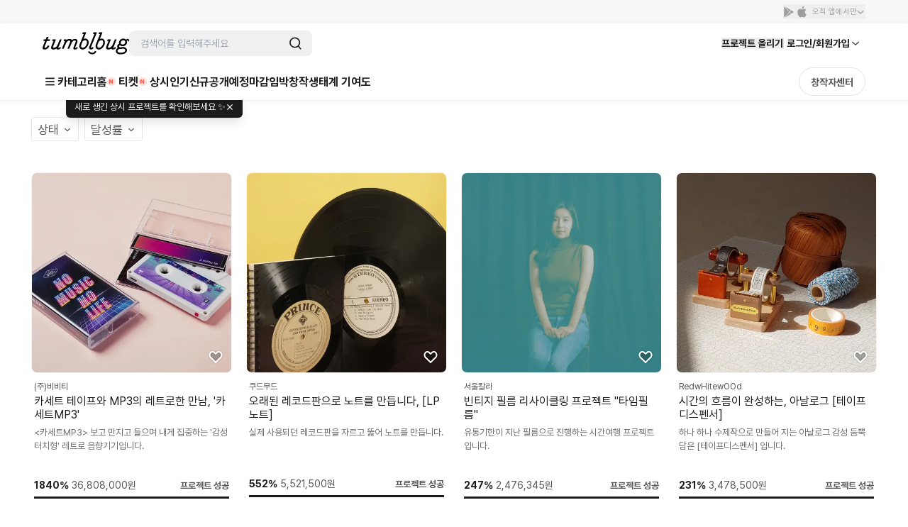

--- FILE ---
content_type: text/html; charset=utf-8
request_url: https://tumblbug.com/collections/analog
body_size: 33653
content:
<!doctype html>
<html lang="ko-KR">
  <head>
    <meta charset="utf-8" />
    <title data-react-helmet="true">#아날로그 | 텀블벅 - 크리에이터를 위한 크라우드펀딩</title>
    <meta
      name="viewport"
      content="width=device-width, initial-scale=1, minimum-scale=1, maximum-scale=1, user-scalable=no"
    />
    <meta name="format-detection" content="telephone=no" />
    <meta name="naver-site-verification" content="a8743f96a21aea5fed67e1bbe536f8c92143d4b5" />
    <link rel="preconnect" href="https://tumblbug-assets.s3.ap-northeast-1.amazonaws.com" />
    <link rel="dns-prefetch" href="https://static.tumblbug.com" />
    <link rel="dns-prefetch" href="https://assets.tumblbug.com" />
    <link rel="dns-prefetch" href="https://img.tumblbug.com" />
    <link rel="dns-prefetch" href="https://tumblbug-assets.imgix.net" />
    <link rel="dns-prefetch" href="https://tumblbug-pci2.imgix.net" />
    <link rel="dns-prefetch" href="https://tumblbug-psi.imgix.net" />
    <link rel="dns-prefetch" href="https://tumblbug-upi.imgix.net" />
    <link rel="dns-prefetch" href="https://www.google-analytics.com" />
    <link rel="dns-prefetch" href="https://www.googletagmanager.com" />
    <link rel="dns-prefetch" href="https://connect.facebook.net" />
    <link rel="dns-prefetch" href="https://www.facebook.com" />
    <link rel="dns-prefetch" href="https://bc.ad.daum.net" />
    <link rel="dns-prefetch" href="https://t1.kakaocdn.net" />
    <link rel="dns-prefetch" href="https://t1.daumcdn.net" />
    <link rel="dns-prefetch" href="https://nsp.pay.naver.com" />
    <link rel="dns-prefetch" href="https://stats.g.doubleclick.net" />
    <link rel="dns-prefetch" href="https://cdn.segment.com" />
    <link rel="dns-prefetch" href="https://api.segment.io" />
    <link rel="dns-prefetch" href="https://appleid.cdn-apple.com" />
    <link rel="preconnect" href="https://cdn.jsdelivr.net" crossorigin />
    <link
      rel="stylesheet"
      as="style"
      href="https://cdn.jsdelivr.net/gh/orioncactus/pretendard@v1.3.9/dist/web/static/pretendard-dynamic-subset.min.css"
    />

    <style>
      @font-face {
        font-family: Pretendard;
        src: url('https://cdn.jsdelivr.net/gh/orioncactus/pretendard@v1.3.9/dist/web/static/pretendard-dynamic-subset.min.css')
          format('font-woff2');
      }

      body {
        font-family: Pretendard;
      }
    </style>
    
    <meta data-react-helmet="true" content="창의적인 시도를 함께 실현시키는 펀딩 커뮤니티 텀블벅에서 문화예술, 출판, 패션, 게임 까지 다양한 분야 크리에이터들의 프로젝트를 후원해주세요." name="description"/><meta data-react-helmet="true" property="fb:app_id" content="200842993269405"/><meta data-react-helmet="true" property="og:site_name" content="tumblbug"/><meta data-react-helmet="true" property="og:type" content="website"/><meta data-react-helmet="true" property="og:image" content="https://img.tumblbug.com/[base64]"/><meta data-react-helmet="true" property="og:url" content/><meta data-react-helmet="true" property="og:title" content="#아날로그"/><meta data-react-helmet="true" property="og:description" content="디지털 세상이 온 지도 벌써 한참이 지났지만 아직 우리들은 아날로그 시절을 그리워합니다. 오늘의 기술과 감성으로 아날로그를 소환하는 프로젝트들을 모았습니다."/><meta data-react-helmet="true" name="twitter:site" content="tumblbug"/><meta data-react-helmet="true" name="twitter:creator" content="tumblbug"/><meta data-react-helmet="true" name="twitter:card" content="summary_large_image"/><meta data-react-helmet="true" name="twitter:image" content="https://img.tumblbug.com/[base64]"/><meta data-react-helmet="true" name="twitter:label1" content/><meta data-react-helmet="true" name="twitter:data1" content/><meta data-react-helmet="true" name="twitter:label2" content/><meta data-react-helmet="true" name="twitter:data2" content/><meta data-react-helmet="true" name="twitter:url" content/><meta data-react-helmet="true" name="twitter:title" content="#아날로그"/><meta data-react-helmet="true" name="twitter:description" content="디지털 세상이 온 지도 벌써 한참이 지났지만 아직 우리들은 아날로그 시절을 그리워합니다. 오늘의 기술과 감성으로 아날로그를 소환하는 프로젝트들을 모았습니다."/>
    <link href=https://assets.tumblbug.com/appicon/favicon/favicon-32x32.png rel="icon" type="image/x-icon">
    
  <link rel="apple-touch-icon-precomposed" href="https://assets.tumblbug.com/appicon/home-icon/apple-icon-180x180.png">
  <link rel="apple-touch-icon" sizes="120x120" href="https://assets.tumblbug.com/appicon/home-icon/apple-icon-120x120.png">
  <link rel="apple-touch-icon" sizes="152x152" href="https://assets.tumblbug.com/appicon/home-icon/apple-icon-152x152.png">
  <link rel="apple-touch-icon" sizes="180x180" href="https://assets.tumblbug.com/appicon/home-icon/apple-icon-180x180.png">

  <link rel="icon" type="image/png" sizes="48x48"  href="https://assets.tumblbug.com/appicon/home-icon/android-icon-48x48.png">
  <link rel="icon" type="image/png" sizes="72x72"  href="https://assets.tumblbug.com/appicon/home-icon/android-icon-72x72.png">
  <link rel="icon" type="image/png" sizes="96x96"  href="https://assets.tumblbug.com/appicon/home-icon/android-icon-96x96.png">
  <link rel="icon" type="image/png" sizes="144x144"  href="https://assets.tumblbug.com/appicon/home-icon/android-icon-144x144.png">
  <link rel="icon" type="image/png" sizes="192x192"  href="https://assets.tumblbug.com/appicon/home-icon/android-icon-192x192.png">

  <meta name="apple-mobile-web-app-title" content="텀블벅">
  <meta name="application-name" content="텀블벅">

    <script type="application/javascript">
      window.MOBX_STATE = {"app":{"ssrLocation":"/collections/analog"},"currentUser":{"isLoading":false,"isLoaded":false,"isStarCreator":false,"isAdmin":false,"emailVerified":false,"paymentSaved":false,"isOpenPledgeHistory":false,"projectWarrantyNotificationPage":{"total":0,"totalPages":0,"pageSize":0,"hasPrevious":false,"hasNext":false,"page":1,"contents":[]},"isReceiveNewsletters":false,"isReceiveProjectNotification":false,"isReceiveFollowMail":false,"isReceiveMessageNotification":false,"isReceiveEndLikedProjectMail":false,"projectWarrantyNotificationEnableCount":0,"projectWarrantyNotificationEnableList":[]},"collectionV3Store":{"collections":{},"info":{"uuid":"adf3a8b8-7fff-49ae-9f2e-7c7c5790f5bf","permalink":"analog","title":"#아날로그","description":"디지털 세상이 온 지도 벌써 한참이 지났지만 아직 우리들은 아날로그 시절을 그리워합니다. 오늘의 기술과 감성으로 아날로그를 소환하는 프로젝트들을 모았습니다.","listType":"POPULAR","startDate":null,"endDate":null,"homeImagePosition":"LEFT","backgroundColorHexCode":"#a4b0dd","coverImageUrl":"https://img.tumblbug.com/[base64]","bigCoverImageUrl":null,"detailImageUrl":null,"pcDetailImageUrl":null,"mobileDetailImageUrl":null,"banner":null,"projectBanner":null,"sections":[],"isPublic":true}},"projectStore":{"parent":"[Circular ~]","projects":[],"creators":[],"isProjectStoryLoaded":false,"couponList":[],"bannerList":[]},"rewardStore":{"rewards":[],"extraRewards":[],"isRewardsLoaded":false,"isExtraRewardsLoaded":false},"heroStore":{"isLoaded":false},"postStore":{"_cachedProjectId":null,"_posts":[],"_communities":[],"_postsPagination":null,"_communitiesPagination":null,"postFilter":"","_comments":[],"_commentPagination":{}},"categoryStore":{"categories":null,"categoryHierarchy":null,"isLoaded":false,"mnuriCardPermitCategories":null,"paymentTypePermitCategories":{},"currentDepth1Category":null,"currentDepth2Category":null},"discoverStore":{"frontpageProjects":{}},"layerStore":{"layerData":{},"layers":[],"openedLayers":[],"hiddenLayers":[],"tooltips":{}},"userPaymentStore":{"isLoading":false,"isLoaded":false,"payments":[],"isLastPaymentAddedInPledgeModal":null},"userShippingAddressStore":{"tempShippingAddresses":[],"isLoading":false,"isLoaded":false,"shippingAddresses":[],"warrantyAddresses":{}},"accountStore":{"isLoading":false,"isLoaded":false,"emailVerified":false,"phoneVerified":false,"requested":false,"hasKakaoAccount":false,"hasNaverAccount":false,"hasFacebookAccount":false,"hasAppleAccount":false},"userProfileStore":{"isLoading":false,"isLoaded":false,"pledgeCount":0,"storePledgeCount":0,"isOpenPledgeHistory":false,"followerCount":0,"followingCount":0},"cmsPageStore":{"cmsInfo":{},"isLoaded":false},"likedProjectsStore":{"likedProjectIDs":[],"likedProjects":{},"temporaryLiked":{}},"projectWarrantyStore":{"cachedLoadedWarranties":{},"errorObj":{"contents":[],"hasNext":false,"hasPrevious":false,"page":0,"pageSize":4,"total":0,"totalPages":0},"isWarrantyCanceled":false,"loadedWarranties":{"ON_GOING":null,"SUCCESS":null,"FAILED":null,"REVIEWABLE":null},"isWarrantiesLoaded":false,"searchWord":"","isSearchingLoaded":false,"noResult":false,"warrantyDetails":{},"warrantyComplete":{},"shareUrls":{},"warrantyDetailError":null,"warrantyCompleteError":null,"shareUrlError":null,"isWarrantyDetailLoaded":false,"isWarrantyCompleteLoading":true,"isWarrantyCompleteLoaded":false},"pledgeOrderStore":{"_parent":"[Circular ~]","rewardUUIDs":[],"counts":[],"totalAmount":0,"totalDcAmount":0,"totalShippingPage":1,"shippingPageNumber":1,"project":{"id":"","title":"","summary":"","permalink":"","category":"","fundingGoal":0,"fundingDeadline":"","coverImageUrl":"","url":"","creatorName":"","fundingStatus":"","pledgesCount":0,"fundedAmount":0,"fundingStart":"","uuid":"","shortDescription":"","creatorPermalink":"","creatorUuid":"","categoryName":"","state":"","editorPick":false,"amount":0,"percentage":0,"pledgedCount":0,"timeToLive":"","backerImageUrls":[],"isOngoing":false,"isEnded":false,"isSucceeded":false,"isOnlyAdult":false,"expectedPaymentDate":"","type":"FUNDING"},"rewardList":[],"shippingList":[],"couponList":[],"selectedPaymentMethod":"CARD","paymentList":[],"selectAddress":{"id":"0","areaCodeAddress":"","isDefault":false,"oldZipcode":"","recipientName":"","recipientPhoneNo":"","streetAddress":"","zipcode":"","addressDetail":"","address":""},"selectCoupon":null,"selectPayment":{"id":"0","paymentType":"CARD","corpName":"","corpCode":"","lastFourDigits":"","cardQuota":"0","default":false},"selectRewards":[],"extraMoney":0,"options":[],"isPageLoaded":false,"tempPaymentId":"0","permalink":"","isPledgeProcess":false,"pledgeErrorCode":"","defaultPayment":false,"defaultShippingAddress":false},"projectEditorStore":{"projectPlanStore":{"projectPlan":{},"isLoading":false,"isLoaded":false,"isModifyProjectPlan":false,"isUpdatedProjectPlan":false},"editorRewardStore":{"validateItem":{},"validateReward":{},"projectEditorStore":"[Circular ~.projectEditorStore]","rewards":[],"extraRewards":[],"rewardItems":[],"reward":{"money":0,"description":"","expectedDeliveryDate":"","addressNeeded":null,"isLimited":null,"items":{},"limit":null,"isRecommended":false},"extraReward":{"money":0,"isLimited":null,"items":{},"limit":null,"addressNeeded":null},"item":{"id":"","optionDesc":"","optionType":"","quantity":"","title":""},"modifyRewardId":null,"modifyExtraRewardId":null,"modifyItemId":null,"isRewardItemsLoading":false,"isRewardItemsLoaded":false,"isRewardLoading":false,"isRewardLoaded":false,"rewardErrors":{"money":"","title":"","expectedDeliveryDate":"","addressNeeded":"","isLimited":"","isUserLimited":"","userLimit":"","items":"","limit":""},"extraRewardErrors":{"money":"","addressNeeded":"","isLimited":"","isUserLimited":"","userLimit":"","items":"","limit":""},"itemErrors":{"optionDesc":"","optionType":"","quantity":"","title":""}},"projectErrorArray":[],"project":{"editorVersion":2,"isProjectStartOver":false,"category":"","responsibilityReviewStatus":"NOT_REQUIRED","categoryId":null,"categoryName":"","certificateFiles":[],"certificateTypes":"","coverImageFileName":"","coverImageUrl":"","imageUrls":[],"creatorImageUrl":"","creatorName":"","depositAccount":null,"district":"","editorPick":false,"endDate":"","expectedPayoutDates":[],"fundingGoal":null,"fundingStart":"","isAuth":false,"isFixedPlan":false,"isOnlyAdult":false,"oldLocation":"","openedAt":"","originImageUrl":"","paidOutDates":[],"parentCategory":"","paymentDeadline":"","permalink":"","plannedAt":"","projectDescription":"","projectUuid":"","ratePlanType":null,"ratePlanBenefits":null,"region":"","shortTitle":"","startDate":"","state":"","submitType":"","summary":"","tags":[],"taxPayer":null,"title":"","url":"","usePrelaunch":false,"useCommunity":true,"type":"FUNDING","userDescription":"","refundPolicy":null,"prelaunchedAt":null,"isDepositAccount":false,"isTaxPayer":false,"isRewardDelivered":false,"fundingStatus":"draft","deadlineCountWithSuffix":{"countLeft":23,"suffix":"시간"},"categoryInfos":"","currentUserType":"Creator","openedAtTime":"","shippingType":"","fancallRequest":{"isRequestFancallAvailable":false,"useRequestFancall":false,"requestFancallFirstStartedAt":"","requestFancallEndedAt":"","requestFancallCount":0,"openedFancallProjectPermalink":""},"isStoreCreatable":false,"storeInfo":null,"expectedDeliveryDate":null,"isRewardDeliveryDelayed":false,"progressStatus":null},"modifyProjects":null,"creator":{"uuid":"","authBirthday":"","authName":"","biography":"","email":"","hasUploadedProfileImage":"","isAuth":false,"isAdult":false,"isEmailVerified":false,"isPhoneVerified":false,"lastLoggedInAt":"","location":"","name":"","permalink":"","phoneNumber1":"","phoneNumber2":"","phoneNumber3":"","pledgedProjectsCount":0,"profileImageUrl":"","publishedProjectsCount":0,"isCurrentUserAdmin":false},"lastDraftProject":{},"isLastDraftProject":false,"isValidationError":false,"isUpdateProject":false,"isProjectLoaded":false,"isStore":false,"isPermalinkCheck":true,"isSaveProjectLoad":false,"isLoadedLastDraftProject":false,"isOpenPreview":false,"isPolicyDisabled":false,"qualifyCreation":"","projectPlanRecommendedByAI":""},"notificationStore":{"isLoading":false,"totalPages":1,"currentTab":"All","hasNewNotification":false,"newNotifications":{"projectIsNew":false,"activityIsNew":false},"notifications":{"All":[],"Activity":[],"Project":[]}},"editorRewardStore":{"validateItem":{},"validateReward":{},"projectEditorStore":{"projectPlanStore":{"projectPlan":{},"isLoading":false,"isLoaded":false,"isModifyProjectPlan":false,"isUpdatedProjectPlan":false},"editorRewardStore":"[Circular ~.editorRewardStore]","projectErrorArray":[],"project":{"editorVersion":2,"isProjectStartOver":false,"category":"","responsibilityReviewStatus":"NOT_REQUIRED","categoryId":null,"categoryName":"","certificateFiles":[],"certificateTypes":"","coverImageFileName":"","coverImageUrl":"","imageUrls":[],"creatorImageUrl":"","creatorName":"","depositAccount":null,"district":"","editorPick":false,"endDate":"","expectedPayoutDates":[],"fundingGoal":null,"fundingStart":"","isAuth":false,"isFixedPlan":false,"isOnlyAdult":false,"oldLocation":"","openedAt":"","originImageUrl":"","paidOutDates":[],"parentCategory":"","paymentDeadline":"","permalink":"","plannedAt":"","projectDescription":"","projectUuid":"","ratePlanType":null,"ratePlanBenefits":null,"region":"","shortTitle":"","startDate":"","state":"","submitType":"","summary":"","tags":[],"taxPayer":null,"title":"","url":"","usePrelaunch":false,"useCommunity":true,"type":"FUNDING","userDescription":"","refundPolicy":null,"prelaunchedAt":null,"isDepositAccount":false,"isTaxPayer":false,"isRewardDelivered":false,"fundingStatus":"draft","deadlineCountWithSuffix":{"countLeft":23,"suffix":"시간"},"categoryInfos":"","currentUserType":"Creator","openedAtTime":"","shippingType":"","fancallRequest":{"isRequestFancallAvailable":false,"useRequestFancall":false,"requestFancallFirstStartedAt":"","requestFancallEndedAt":"","requestFancallCount":0,"openedFancallProjectPermalink":""},"isStoreCreatable":false,"storeInfo":null,"expectedDeliveryDate":null,"isRewardDeliveryDelayed":false,"progressStatus":null},"modifyProjects":null,"creator":{"uuid":"","authBirthday":"","authName":"","biography":"","email":"","hasUploadedProfileImage":"","isAuth":false,"isAdult":false,"isEmailVerified":false,"isPhoneVerified":false,"lastLoggedInAt":"","location":"","name":"","permalink":"","phoneNumber1":"","phoneNumber2":"","phoneNumber3":"","pledgedProjectsCount":0,"profileImageUrl":"","publishedProjectsCount":0,"isCurrentUserAdmin":false},"lastDraftProject":{},"isLastDraftProject":false,"isValidationError":false,"isUpdateProject":false,"isProjectLoaded":false,"isStore":false,"isPermalinkCheck":true,"isSaveProjectLoad":false,"isLoadedLastDraftProject":false,"isOpenPreview":false,"isPolicyDisabled":false,"qualifyCreation":"","projectPlanRecommendedByAI":""},"rewards":[],"extraRewards":[],"rewardItems":[],"reward":{"money":0,"description":"","expectedDeliveryDate":"","addressNeeded":null,"isLimited":null,"items":{},"limit":null,"isRecommended":false},"extraReward":{"money":0,"isLimited":null,"items":{},"limit":null,"addressNeeded":null},"item":{"id":"","optionDesc":"","optionType":"","quantity":"","title":""},"modifyRewardId":null,"modifyExtraRewardId":null,"modifyItemId":null,"isRewardItemsLoading":false,"isRewardItemsLoaded":false,"isRewardLoading":false,"isRewardLoaded":false,"rewardErrors":{"money":"","title":"","expectedDeliveryDate":"","addressNeeded":"","isLimited":"","isUserLimited":"","userLimit":"","items":"","limit":""},"extraRewardErrors":{"money":"","addressNeeded":"","isLimited":"","isUserLimited":"","userLimit":"","items":"","limit":""},"itemErrors":{"optionDesc":"","optionType":"","quantity":"","title":""}},"projectPlanStore":{"projectPlan":{},"isLoading":false,"isLoaded":false,"isModifyProjectPlan":false,"isUpdatedProjectPlan":false},"couponEditorStore":{"draftCoupons":[],"publishedCoupons":[]},"sheetStore":{"openedSheets":[]}};
    </script>
    <script defer src="https://nsp.pay.naver.com/sdk/js/naverpay.min.js"></script>
    <script type="application/ld+json">
      {
        "@context": "http://schema.org",
        "@type": "Organization",
        "name": "텀블벅",
        "url": "https://tumblbug.com/",
        "sameAs": [
          "https://post.naver.com/tumblbug_n",
          "https://brunch.co.kr/@tumblbug",
          "https://twitter.com/tumblbug",
          "https://www.instagram.com/tumblbug",
          "https://www.facebook.com/tumblbug"
        ]
      }
    </script>
    <link rel="stylesheet" href="/tumblbug-ui.css" />
    <style data-styled="true" data-styled-version="6.1.19">.jqzjLF{display:-webkit-inline-box;display:-webkit-inline-flex;display:-ms-inline-flexbox;display:inline-flex;-webkit-align-self:center;-ms-flex-item-align:center;-ms-grid-row-align:center;align-self:center;}/*!sc*/
.jqzjLF svg{width:1em;height:1em;}/*!sc*/
.jqzjLF.baseline svg{top:0.125em;position:relative;}/*!sc*/
data-styled.g1[id="Icon__SVGICON-sc-bv7y1u-0"]{content:"jqzjLF,"}/*!sc*/
.GmXrQ{position:relative;display:block;width:100%;-webkit-box-flex:1;-webkit-flex-grow:1;-ms-flex-positive:1;flex-grow:1;background:#fff;}/*!sc*/
data-styled.g2[id="style__Container-sc-mwpm3y-0"]{content:"GmXrQ,"}/*!sc*/
.gBja-DC{position:relative;overflow:hidden;display:-webkit-box;display:-webkit-flex;display:-ms-flexbox;display:flex;width:100%;-webkit-align-items:center;-webkit-box-align:center;-ms-flex-align:center;align-items:center;-webkit-box-pack:center;-ms-flex-pack:center;-webkit-justify-content:center;justify-content:center;-webkit-flex-direction:column;-ms-flex-direction:column;flex-direction:column;background:#fff;}/*!sc*/
data-styled.g3[id="style__FooterWrapper-sc-mwpm3y-1"]{content:"gBja-DC,"}/*!sc*/
.fKJTCu{padding:0 16px;display:-webkit-box;display:-webkit-flex;display:-ms-flexbox;display:flex;width:100%;-webkit-flex-direction:column;-ms-flex-direction:column;flex-direction:column;}/*!sc*/
@media only screen and (min-width: 1080px){.fKJTCu{width:1080px;-webkit-flex-direction:row;-ms-flex-direction:row;flex-direction:row;-webkit-box-pack:justify;-webkit-justify-content:space-between;justify-content:space-between;max-height:220px;min-height:178px;}}/*!sc*/
@media only screen and (min-width:1200px){.fKJTCu{width:1160px;}}/*!sc*/
data-styled.g4[id="style__FooterLinkWrapper-sc-mwpm3y-2"]{content:"fKJTCu,"}/*!sc*/
.hklXAQ{margin-top:24px;display:-webkit-box;display:-webkit-flex;display:-ms-flexbox;display:flex;-webkit-flex-direction:column;-ms-flex-direction:column;flex-direction:column;}/*!sc*/
@media only screen and (min-width: 1080px){.hklXAQ{-webkit-flex-direction:row;-ms-flex-direction:row;flex-direction:row;}}/*!sc*/
data-styled.g5[id="style__FooterSitemapWrapper-sc-mwpm3y-3"]{content:"hklXAQ,"}/*!sc*/
.cuanBQ{display:-webkit-box;display:-webkit-flex;display:-ms-flexbox;display:flex;-webkit-box-flex-wrap:wrap;-webkit-flex-wrap:wrap;-ms-flex-wrap:wrap;flex-wrap:wrap;}/*!sc*/
@media only screen and (min-width: 1080px){.cuanBQ{margin-top:0px;-webkit-box-flex-wrap:nowrap;-webkit-flex-wrap:nowrap;-ms-flex-wrap:nowrap;flex-wrap:nowrap;}}/*!sc*/
data-styled.g6[id="style__FooterSitemap-sc-mwpm3y-4"]{content:"cuanBQ,"}/*!sc*/
.ciTrAE{display:-webkit-inline-box;display:-webkit-inline-flex;display:-ms-inline-flexbox;display:inline-flex;-webkit-flex-direction:row;-ms-flex-direction:row;flex-direction:row;-webkit-box-flex-wrap:wrap;-webkit-flex-wrap:wrap;-ms-flex-wrap:wrap;flex-wrap:wrap;}/*!sc*/
@media only screen and (min-width: 1080px){.ciTrAE{display:-webkit-box;display:-webkit-flex;display:-ms-flexbox;display:flex;width:100%;-webkit-flex-direction:column;-ms-flex-direction:column;flex-direction:column;height:100%;}}/*!sc*/
data-styled.g7[id="style__FooterLinkColumn-sc-mwpm3y-5"]{content:"ciTrAE,"}/*!sc*/
.bKAtaL{margin-top:24px;display:-webkit-inline-box;display:-webkit-inline-flex;display:-ms-inline-flexbox;display:inline-flex;-webkit-flex-direction:row;-ms-flex-direction:row;flex-direction:row;}/*!sc*/
@media only screen and (min-width: 1080px){.bKAtaL{margin-top:0px;display:-webkit-box;display:-webkit-flex;display:-ms-flexbox;display:flex;width:100%;-webkit-flex-direction:column;-ms-flex-direction:column;flex-direction:column;height:100%;}}/*!sc*/
data-styled.g9[id="style__FooterAppLinkColumn-sc-mwpm3y-7"]{content:"bKAtaL,"}/*!sc*/
.gzEkSQ{display:none;width:100%;max-height:24px;font-size:16px;line-height:24px;font-weight:bold;color:#3d3d3d;}/*!sc*/
@media only screen and (min-width: 1080px){.gzEkSQ{display:-webkit-box;display:-webkit-flex;display:-ms-flexbox;display:flex;}}/*!sc*/
data-styled.g10[id="style__FooterLinkSitemapTitle-sc-mwpm3y-8"]{content:"gzEkSQ,"}/*!sc*/
.nfEUj{position:relative;margin-top:8px;margin-right:16px;display:-webkit-inline-box;display:-webkit-inline-flex;display:-ms-inline-flexbox;display:inline-flex;color:#6d6d6d;font-weight:500;font-size:13px;line-height:20px;-webkit-transition:all 0.3s ease-in-out;transition:all 0.3s ease-in-out;cursor:pointer;}/*!sc*/
.nfEUj:hover{color:#3d3d3d;font-weight:bold;}/*!sc*/
@media only screen and (min-width: 1080px){.nfEUj{margin-right:0px;margin-top:10px;}.nfEUj:first-of-type{margin-top:12px;}}/*!sc*/
.nfEUj em{color:#f86453!important;font-style:normal;font-weight:700;}/*!sc*/
@media only screen and (min-width: 1080px){.nfEUj{font-size:14px;line-height:22px;}}/*!sc*/
data-styled.g11[id="style__SitemapLink-sc-mwpm3y-9"]{content:"nfEUj,"}/*!sc*/
.hYRusp{position:relative;}/*!sc*/
.exRSsw{position:relative;}/*!sc*/
.exRSsw:after{position:absolute;display:-webkit-inline-box;display:-webkit-inline-flex;display:-ms-inline-flexbox;display:inline-flex;-webkit-box-pack:center;-ms-flex-pack:center;-webkit-justify-content:center;justify-content:center;-webkit-align-items:center;-webkit-box-align:center;-ms-flex-align:center;align-items:center;top:-2px;right:-16px;width:14px;height:14px;border-radius:14px;color:#fff;background-color:#f05757;content:'N';font-size:8px;font-weight:bold;opacity:0;}/*!sc*/
@media only screen and (min-width: 1080px){.exRSsw:after{opacity:1;}}/*!sc*/
data-styled.g12[id="style__SitemapText-sc-mwpm3y-10"]{content:"hYRusp,exRSsw,"}/*!sc*/
.kquhKQ{display:-webkit-inline-box;display:-webkit-inline-flex;display:-ms-inline-flexbox;display:inline-flex;width:22px;height:20px;-webkit-box-pack:center;-ms-flex-pack:center;-webkit-justify-content:center;justify-content:center;-webkit-align-items:center;-webkit-box-align:center;-ms-flex-align:center;align-items:center;}/*!sc*/
data-styled.g13[id="style__IconWrapper-sc-mwpm3y-11"]{content:"kquhKQ,"}/*!sc*/
.mtjIc{position:relative;margin-right:10px;display:-webkit-inline-box;display:-webkit-inline-flex;display:-ms-inline-flexbox;display:inline-flex;width:106px;height:32px;-webkit-box-pack:center;-ms-flex-pack:center;-webkit-justify-content:center;justify-content:center;-webkit-align-items:center;-webkit-box-align:center;-ms-flex-align:center;align-items:center;font-size:12px;line-height:18px;font-weight:500;background:#f0f0f0;border-radius:4px;color:#6d6d6d;cursor:pointer;-webkit-transition:all 0.3s ease-in-out;transition:all 0.3s ease-in-out;}/*!sc*/
.mtjIc div{position:relative;display:-webkit-box;display:-webkit-flex;display:-ms-flexbox;display:flex;}/*!sc*/
.mtjIc path{fill:#6d6d6d;}/*!sc*/
@media only screen and (min-width: 1080px){.mtjIc{margin-top:10px;width:140px;height:36px;font-size:14px;line-height:22px;}}/*!sc*/
.mtjIc:hover{color:#3d3d3d;}/*!sc*/
data-styled.g14[id="style__StoreButton-sc-mwpm3y-12"]{content:"mtjIc,"}/*!sc*/
.NJtYA{margin-left:-10px;display:-webkit-inline-box;display:-webkit-inline-flex;display:-ms-inline-flexbox;display:inline-flex;-webkit-align-items:baseline;-webkit-box-align:baseline;-ms-flex-align:baseline;align-items:baseline;}/*!sc*/
data-styled.g15[id="style__StoreButtonInnerWrapper-sc-mwpm3y-13"]{content:"NJtYA,"}/*!sc*/
.deMXyK{margin-top:24px;}/*!sc*/
@media only screen and (min-width: 1080px){.deMXyK{min-width:200px;}}/*!sc*/
data-styled.g16[id="style__FooterLinkCustomer-sc-mwpm3y-14"]{content:"deMXyK,"}/*!sc*/
.GnqlU{display:-webkit-box;display:-webkit-flex;display:-ms-flexbox;display:flex;width:100%;max-height:24px;font-size:16px;line-height:24px;font-weight:bold;color:#3d3d3d;}/*!sc*/
data-styled.g17[id="style__FooterLinkCustomerTitle-sc-mwpm3y-15"]{content:"GnqlU,"}/*!sc*/
.hOiTSN{margin-top:2px;display:-webkit-box;display:-webkit-flex;display:-ms-flexbox;display:flex;width:100%;max-height:24px;font-size:12px;line-height:18px;color:#6d6d6d;}/*!sc*/
@media only screen and (min-width: 1080px){.hOiTSN{margin-top:12px;}}/*!sc*/
data-styled.g18[id="style__FooterLinkCustomerDesc-sc-mwpm3y-16"]{content:"hOiTSN,"}/*!sc*/
.imGbCg{margin-top:10px;display:-webkit-box;display:-webkit-flex;display:-ms-flexbox;display:flex;width:100%;height:42px;font-size:14px;line-height:22px;color:#3d3d3d;border:1px solid #e4e4e4;font-weight:bold;-webkit-box-pack:center;-ms-flex-pack:center;-webkit-justify-content:center;justify-content:center;-webkit-align-items:center;-webkit-box-align:center;-ms-flex-align:center;align-items:center;border-radius:4px;cursor:pointer;-webkit-transition:all 0.3s ease-in-out;transition:all 0.3s ease-in-out;font-weight:500;}/*!sc*/
.imGbCg:hover{border:1px solid #6d6d6d;color:#3d3d3d;}/*!sc*/
@media only screen and (min-width: 1080px){.imGbCg{max-width:180px;height:36px;}}/*!sc*/
data-styled.g19[id="style__FooterLinkCustomerChannelTalk-sc-mwpm3y-17"]{content:"imGbCg,"}/*!sc*/
.hEquwW{padding:0px 16px;margin-top:24px;margin-bottom:16px;display:-webkit-box;display:-webkit-flex;display:-ms-flexbox;display:flex;width:100%;font-size:13px;-webkit-flex-direction:column;-ms-flex-direction:column;flex-direction:column;}/*!sc*/
@media only screen and (min-width: 1080px){.hEquwW{margin-top:18px;width:1080px;-webkit-flex-direction:row;-ms-flex-direction:row;flex-direction:row;border-top:1px solid #f0f0f0;}}/*!sc*/
@media only screen and (min-width:1200px){.hEquwW{width:1160px;}}/*!sc*/
data-styled.g20[id="style__FooterCompanyWrapper-sc-mwpm3y-18"]{content:"hEquwW,"}/*!sc*/
.kYeHlU{display:-webkit-box;display:-webkit-flex;display:-ms-flexbox;display:flex;width:100%;-webkit-box-flex-wrap:wrap;-webkit-flex-wrap:wrap;-ms-flex-wrap:wrap;flex-wrap:wrap;-webkit-box-pack:start;-ms-flex-pack:start;-webkit-justify-content:flex-start;justify-content:flex-start;-webkit-align-content:flex-start;-ms-flex-line-pack:start;align-content:flex-start;}/*!sc*/
@media only screen and (min-width: 1080px){.kYeHlU{padding-top:20px;min-width:800px;}}/*!sc*/
data-styled.g21[id="style__FooterCompany-sc-mwpm3y-19"]{content:"kYeHlU,"}/*!sc*/
.cqaion{display:-webkit-box;display:-webkit-flex;display:-ms-flexbox;display:flex;-webkit-flex-direction:row;-ms-flex-direction:row;flex-direction:row;-webkit-align-items:center;-webkit-box-align:center;-ms-flex-align:center;align-items:center;font-size:11px;height:20px;line-height:16px;color:#3d3d3d;}/*!sc*/
.cqaion strong{margin-right:5px;display:-webkit-box;display:-webkit-flex;display:-ms-flexbox;display:flex;height:20px;-webkit-flex-direction:row;-ms-flex-direction:row;flex-direction:row;font-weight:500;line-height:20px;-webkit-align-items:flex-start;-webkit-box-align:flex-start;-ms-flex-align:flex-start;align-items:flex-start;white-space:nowrap;}/*!sc*/
.cqaion span{margin-right:8px;display:-webkit-box;display:-webkit-flex;display:-ms-flexbox;display:flex;height:20px;-webkit-flex-direction:row;-ms-flex-direction:row;flex-direction:row;line-height:21px;-webkit-align-items:flex-start;-webkit-box-align:flex-start;-ms-flex-align:flex-start;align-items:flex-start;color:#6d6d6d;white-space:nowrap;}/*!sc*/
@media only screen and (min-width: 1080px){.cqaion{font-size:13px;height:20px;line-height:20px;}}/*!sc*/
data-styled.g22[id="style__FooterCompanyItem-sc-mwpm3y-20"]{content:"cqaion,"}/*!sc*/
.kElarp{display:block;width:100%;color:#9e9e9e;font-size:13px;line-height:20px;margin:0 0 36px;}/*!sc*/
@media only screen and (min-width: 768px){.kElarp{margin:0 0 72px;}}/*!sc*/
data-styled.g23[id="style__FooterCopyright-sc-mwpm3y-21"]{content:"kElarp,"}/*!sc*/
.hWUcWN{margin-top:10px;padding-bottom:5px;display:-webkit-box;display:-webkit-flex;display:-ms-flexbox;display:flex;width:100%;}/*!sc*/
@media only screen and (min-width: 1080px){.hWUcWN{padding-top:10px;padding-bottom:10px;-webkit-box-pack:end;-ms-flex-pack:end;-webkit-justify-content:flex-end;justify-content:flex-end;}}/*!sc*/
data-styled.g24[id="style__FooterShareButtonSection-sc-mwpm3y-22"]{content:"hWUcWN,"}/*!sc*/
.kgnEDu{position:relative;margin-right:10px;display:-webkit-inline-box;display:-webkit-inline-flex;display:-ms-inline-flexbox;display:inline-flex;-webkit-box-pack:center;-ms-flex-pack:center;-webkit-justify-content:center;justify-content:center;width:32px;height:32px;border:1px solid #e4e4e4;border-radius:32px;opacity:0.5;cursor:pointer;-webkit-transition:all 0.3s ease-in-out;transition:all 0.3s ease-in-out;}/*!sc*/
.kgnEDu svg{display:-webkit-box;display:-webkit-flex;display:-ms-flexbox;display:flex;-webkit-transform:scale(1.4);-moz-transform:scale(1.4);-ms-transform:scale(1.4);transform:scale(1.4);fill:#3d3d3d;}/*!sc*/
.kgnEDu:hover{border:1px solid #6d6d6d;}/*!sc*/
data-styled.g25[id="style__FooterShareButton-sc-mwpm3y-23"]{content:"kgnEDu,"}/*!sc*/
.hPufCg{display:-webkit-box;display:-webkit-flex;display:-ms-flexbox;display:flex;width:100%;padding-left:8px;margin-bottom:20px;-webkit-align-items:center;-webkit-box-align:center;-ms-flex-align:center;align-items:center;-webkit-box-pack:center;-ms-flex-pack:center;-webkit-justify-content:center;justify-content:center;color:#666666;font-size:10px;font-weight:normal;line-height:150%;}/*!sc*/
@media only screen and (min-width: 1080px){.hPufCg{padding-left:0px;}}/*!sc*/
data-styled.g26[id="style__FooterISMSContainer-sc-mwpm3y-24"]{content:"hPufCg,"}/*!sc*/
.gLBTnr{display:-webkit-box;display:-webkit-flex;display:-ms-flexbox;display:flex;width:100%;padding-left:4px;-webkit-flex-direction:column;-ms-flex-direction:column;flex-direction:column;}/*!sc*/
@media only screen and (min-width: 1080px){.gLBTnr{width:1080px;}}/*!sc*/
data-styled.g27[id="style__FooterISMSColWrapper-sc-mwpm3y-25"]{content:"gLBTnr,"}/*!sc*/
.ibQhQb{display:-webkit-box;display:-webkit-flex;display:-ms-flexbox;display:flex;width:100%;-webkit-box-flex-wrap:wrap;-webkit-flex-wrap:wrap;-ms-flex-wrap:wrap;flex-wrap:wrap;height:auto;}/*!sc*/
data-styled.g28[id="style__FooterISMSFlexWrapper-sc-mwpm3y-26"]{content:"ibQhQb,"}/*!sc*/
.gkoMN{display:-webkit-box;display:-webkit-flex;display:-ms-flexbox;display:flex;}/*!sc*/
data-styled.g29[id="style__FlexSpan-sc-mwpm3y-27"]{content:"gkoMN,"}/*!sc*/
.hhRnbc{display:-webkit-box;display:-webkit-flex;display:-ms-flexbox;display:flex;width:100%;height:auto;min-height:56px;-webkit-align-items:center;-webkit-box-align:center;-ms-flex-align:center;align-items:center;-webkit-box-pack:center;-ms-flex-pack:center;-webkit-justify-content:center;justify-content:center;background:#f0f0f0;color:#6d6d6d;}/*!sc*/
data-styled.g30[id="style__FooterNotify-sc-mwpm3y-28"]{content:"hhRnbc,"}/*!sc*/
.jMawIy{padding:10px 16px;display:-webkit-box;display:-webkit-flex;display:-ms-flexbox;display:flex;width:100%;height:auto;font-size:12px;line-height:18px;}/*!sc*/
@media only screen and (min-width: 1080px){.jMawIy{width:1080px;}}/*!sc*/
@media only screen and (min-width:1200px){.jMawIy{width:1160px;}}/*!sc*/
data-styled.g31[id="style__FooterNotifyText-sc-mwpm3y-29"]{content:"jMawIy,"}/*!sc*/
.khCVYN{padding-bottom:1px;padding-left:1px;}/*!sc*/
data-styled.g32[id="style__SNSLinkIcon-sc-mwpm3y-30"]{content:"khCVYN,"}/*!sc*/
.esDqmZ{display:inline-block;}/*!sc*/
.esDqmZ img{vertical-align:middle;}/*!sc*/
data-styled.g33[id="style__FooterISMSLink-sc-mwpm3y-31"]{content:"esDqmZ,"}/*!sc*/
.eUCFio{position:relative;display:-webkit-box;display:-webkit-flex;display:-ms-flexbox;display:flex;width:100%;max-height:72px;max-width:1080px;-webkit-align-items:center;-webkit-box-align:center;-ms-flex-align:center;align-items:center;-webkit-box-pack:justify;-webkit-justify-content:space-between;justify-content:space-between;padding:16px;}/*!sc*/
@media only screen and (min-width: 640px){.eUCFio{padding:10px 0;}}/*!sc*/
@media only screen and (min-width: 1200px){.eUCFio{max-width:1160px;}}/*!sc*/
data-styled.g128[id="styled__HeaderUpperLayout-sc-19mfl5d-0"]{content:"eUCFio,"}/*!sc*/
.gzfLDb{cursor:pointer;-webkit-transition:scale 0.3s ease-in-out;transition:scale 0.3s ease-in-out;}/*!sc*/
.gzfLDb>svg{height:28px;width:110px;}/*!sc*/
@media only screen and (min-width: 640px){.gzfLDb>svg{height:32px;width:122px;}}/*!sc*/
data-styled.g129[id="styled__LogoWrapper-sc-19mfl5d-1"]{content:"gzfLDb,"}/*!sc*/
.dLbpKq{padding:0;}/*!sc*/
data-styled.g138[id="AppLaunchTooltip__PopoverContents-sc-34d4d6-0"]{content:"dLbpKq,"}/*!sc*/
.lkVJGU{font-size:11px;font-weight:normal;line-height:120%;color:#9E9E9E;margin-left:4px;}/*!sc*/
data-styled.g145[id="AppLaunch__AppLaunchText-sc-1wu5jp0-0"]{content:"lkVJGU,"}/*!sc*/
.frurBC{width:16px;height:16px;}/*!sc*/
.frurBC path{fill:#9E9E9E;}/*!sc*/
data-styled.g146[id="AppLaunch__PlayStoreIcon-sc-1wu5jp0-1"]{content:"frurBC,"}/*!sc*/
.hCnUW{width:21px;height:21px;}/*!sc*/
.hCnUW path{fill:#9E9E9E;}/*!sc*/
data-styled.g147[id="AppLaunch__AppleIcon-sc-1wu5jp0-2"]{content:"hCnUW,"}/*!sc*/
.fwmEJx{width:100%;padding:6px 0;background-color:#F8F8F8;}/*!sc*/
@media only screen and (min-width: 640px){.fwmEJx{padding:6px 16px;}}/*!sc*/
data-styled.g148[id="AppLaunch__AppLaunchWrapper-sc-1wu5jp0-3"]{content:"fwmEJx,"}/*!sc*/
.exHSaQ{max-width:1160px;margin:0 auto;display:-webkit-box;display:-webkit-flex;display:-ms-flexbox;display:flex;-webkit-box-pack:end;-ms-flex-pack:end;-webkit-justify-content:flex-end;justify-content:flex-end;}/*!sc*/
data-styled.g149[id="AppLaunch__AppLaunchContainer-sc-1wu5jp0-4"]{content:"exHSaQ,"}/*!sc*/
.gwVWAl{display:-webkit-box;display:-webkit-flex;display:-ms-flexbox;display:flex;-webkit-align-items:center;-webkit-box-align:center;-ms-flex-align:center;align-items:center;-webkit-box-pack:center;-ms-flex-pack:center;-webkit-justify-content:center;justify-content:center;gap:4px;}/*!sc*/
data-styled.g150[id="AppLaunch__AppLaunchButton-sc-1wu5jp0-5"]{content:"gwVWAl,"}/*!sc*/
.epvGym{width:14px;height:14px;margin-left:-2px;}/*!sc*/
.epvGym path{fill:#9E9E9E;}/*!sc*/
data-styled.g151[id="AppLaunch__StyledIconArrowDown-sc-1wu5jp0-6"]{content:"epvGym,"}/*!sc*/
.cPHIwr{white-space:nowrap;min-height:52px;position:relative;display:-webkit-box;display:-webkit-flex;display:-ms-flexbox;display:flex;-webkit-align-items:center;-webkit-box-align:center;-ms-flex-align:center;align-items:center;-webkit-box-pack:center;-ms-flex-pack:center;-webkit-justify-content:center;justify-content:center;font-size:16px;font-weight:bold;line-height:120%;color:#1C1C1C;cursor:pointer;-webkit-flex-shrink:0;-ms-flex-negative:0;flex-shrink:0;-webkit-transition:all 0.2s ease-in-out;transition:all 0.2s ease-in-out;}/*!sc*/
.cPHIwr svg rect{-webkit-transition:fill 0.2s ease-in-out;transition:fill 0.2s ease-in-out;}/*!sc*/
.cPHIwr:hover{color:#fe5f4c;-webkit-transition:all 0.2s ease-in-out;transition:all 0.2s ease-in-out;}/*!sc*/
.cPHIwr:last-child{margin-right:16px;}/*!sc*/
data-styled.g152[id="CategoryItem__StyledCategoryItem-sc-76i2pu-0"]{content:"cPHIwr,"}/*!sc*/
.btvdxx{margin-right:4px;}/*!sc*/
data-styled.g153[id="CategoryItem__StyledIconNewBadge-sc-76i2pu-1"]{content:"btvdxx,"}/*!sc*/
.dDXQbj{display:-webkit-box;display:-webkit-flex;display:-ms-flexbox;display:flex;-webkit-align-items:center;-webkit-box-align:center;-ms-flex-align:center;align-items:center;gap:4px;padding:8px 12px;}/*!sc*/
data-styled.g154[id="CategoryItemWithTooltip__StyledPopoverContent-sc-12svrcd-0"]{content:"dDXQbj,"}/*!sc*/
.bmAHwK{position:relative;background:#fff;display:-webkit-box;display:-webkit-flex;display:-ms-flexbox;display:flex;-webkit-align-items:center;-webkit-box-align:center;-ms-flex-align:center;align-items:center;-webkit-flex-direction:column;-ms-flex-direction:column;flex-direction:column;-webkit-box-pack:center;-ms-flex-pack:center;-webkit-justify-content:center;justify-content:center;width:100%;min-height:52px;z-index:300;}/*!sc*/
.bmAHwK.isFixedHeader{position:relative;}/*!sc*/
data-styled.g163[id="HeaderBottom__HeaderContentLayout-sc-eyitrz-0"]{content:"bmAHwK,"}/*!sc*/
.LhIVR{position:relative;display:-webkit-box;display:-webkit-flex;display:-ms-flexbox;display:flex;width:100%;max-width:1080px;min-height:52px;background:#fff;-webkit-align-items:center;-webkit-box-align:center;-ms-flex-align:center;align-items:center;-webkit-box-pack:justify;-webkit-justify-content:space-between;justify-content:space-between;}/*!sc*/
@media only screen and (min-width: 1200px){.LhIVR{max-width:1160px;padding:0;}}/*!sc*/
data-styled.g164[id="HeaderBottom__SearchBar-sc-eyitrz-1"]{content:"LhIVR,"}/*!sc*/
.fKtmjV{position:relative;display:-webkit-box;display:-webkit-flex;display:-ms-flexbox;display:flex;gap:20px;padding:0 16px;width:100%;min-height:52px;-webkit-align-items:center;-webkit-box-align:center;-ms-flex-align:center;align-items:center;-webkit-overflow-scrolling:touch;-webkit-box-flex-wrap:nowrap;-webkit-flex-wrap:nowrap;-ms-flex-wrap:nowrap;flex-wrap:nowrap;-webkit-user-select:none;-moz-user-select:none;-ms-user-select:none;user-select:none;overflow-x:auto;}/*!sc*/
.fKtmjV::-webkit-scrollbar{display:none;}/*!sc*/
@media only screen and (min-width: 640px){.fKtmjV{gap:30px;padding:0;}}/*!sc*/
data-styled.g165[id="HeaderBottom__CategorySection-sc-eyitrz-2"]{content:"fKtmjV,"}/*!sc*/
.fnGbgs{min-height:52px;position:relative;display:-webkit-inline-box;display:-webkit-inline-flex;display:-ms-inline-flexbox;display:inline-flex;-webkit-align-items:center;-webkit-box-align:center;-ms-flex-align:center;align-items:center;-webkit-box-pack:center;-ms-flex-pack:center;-webkit-justify-content:center;justify-content:center;gap:4px;font-size:16px;font-weight:bold;line-height:120%;color:#1C1C1C;cursor:pointer;-webkit-flex-shrink:0;-ms-flex-negative:0;flex-shrink:0;-webkit-transition:all 0.2s ease-in-out;transition:all 0.2s ease-in-out;}/*!sc*/
.fnGbgs svg rect{-webkit-transition:fill 0.2s ease-in-out;transition:fill 0.2s ease-in-out;}/*!sc*/
.fnGbgs:hover{color:#fe5f4c;-webkit-transition:all 0.2s ease-in-out;transition:all 0.2s ease-in-out;}/*!sc*/
data-styled.g166[id="HeaderBottom__CategoryItem-sc-eyitrz-3"]{content:"fnGbgs,"}/*!sc*/
.liXzX{display:none;border-radius:30px;-webkit-flex-shrink:0;-ms-flex-negative:0;flex-shrink:0;}/*!sc*/
@media only screen and (min-width: 640px){.liXzX{display:block;margin-left:16px;}}/*!sc*/
data-styled.g171[id="HeaderBottom__StyledButton-sc-eyitrz-8"]{content:"liXzX,"}/*!sc*/
.etoseS{position:relative;display:-webkit-box;display:-webkit-flex;display:-ms-flexbox;display:flex;-webkit-align-items:center;-webkit-box-align:center;-ms-flex-align:center;align-items:center;-webkit-box-pack:center;-ms-flex-pack:center;-webkit-justify-content:center;justify-content:center;cursor:pointer;}/*!sc*/
@media only screen and (min-width: 640px){.etoseS{display:-webkit-box;display:-webkit-flex;display:-ms-flexbox;display:flex;-webkit-align-items:center;-webkit-box-align:center;-ms-flex-align:center;align-items:center;gap:4px;border-radius:40px;background:transparent;padding:4px 6px 4px 4px;}}/*!sc*/
data-styled.g173[id="UserProfileButton__UserButtonWrapper-sc-1amdfbl-1"]{content:"etoseS,"}/*!sc*/
.ckKwzw{position:relative;min-width:30px;max-height:44px;padding:0px;font-size:14px;font-weight:bold;line-height:120%;color:#1C1C1C;}/*!sc*/
data-styled.g174[id="UserProfileButton__UserButton-sc-1amdfbl-2"]{content:"ckKwzw,"}/*!sc*/
.jngVFX{width:16px;height:16px;-webkit-transition:-webkit-transform 0.3s ease-in-out;transition:transform 0.3s ease-in-out;}/*!sc*/
.jngVFX path{fill:#545454;}/*!sc*/
data-styled.g176[id="UserProfileButton__StyledIconArrowDown-sc-1amdfbl-4"]{content:"jngVFX,"}/*!sc*/
.iOXYEA{cursor:pointer;font-size:14px;font-weight:bold;line-height:120%;color:#1C1C1C;}/*!sc*/
data-styled.g177[id="HeaderTop__ProjectEditorButton-sc-4pc83z-0"]{content:"iOXYEA,"}/*!sc*/
.hLtWCe{display:-webkit-box;display:-webkit-flex;display:-ms-flexbox;display:flex;-webkit-align-items:center;-webkit-box-align:center;-ms-flex-align:center;align-items:center;gap:20px;}/*!sc*/
data-styled.g181[id="HeaderTop__HeaderTopLeftContainer-sc-4pc83z-4"]{content:"hLtWCe,"}/*!sc*/
.iVPgIE{z-index:300;position:relative;padding:6px 12px 6px 16px;height:36px;display:-webkit-box;display:-webkit-flex;display:-ms-flexbox;display:flex;-webkit-align-items:center;-webkit-box-align:center;-ms-flex-align:center;align-items:center;border-radius:8px;background:#F0F0F0;}/*!sc*/
@media only screen and (min-width: 768px){.iVPgIE{width:258px;}}/*!sc*/
data-styled.g182[id="HeaderTop__SearchInputWrapper-sc-4pc83z-5"]{content:"iVPgIE,"}/*!sc*/
.hqdWhL{width:100%;border:none;font-size:14px;font-weight:normal;line-height:150%;background:#F0F0F0;color:#9E9E9E;-webkit-appearance:none;-moz-appearance:none;-ms-appearance:none;appearance:none;outline:none;}/*!sc*/
.hqdWhL:focus{outline:none;}/*!sc*/
data-styled.g183[id="HeaderTop__SearchInput-sc-4pc83z-6"]{content:"hqdWhL,"}/*!sc*/
.icGSlW{position:absolute;right:12px;display:-webkit-inline-box;display:-webkit-inline-flex;display:-ms-inline-flexbox;display:inline-flex;width:24px;height:24px;-webkit-align-items:center;-webkit-box-align:center;-ms-flex-align:center;align-items:center;-webkit-box-pack:center;-ms-flex-pack:center;-webkit-justify-content:center;justify-content:center;}/*!sc*/
data-styled.g184[id="HeaderTop__SearchIconWrapper-sc-4pc83z-7"]{content:"icGSlW,"}/*!sc*/
.edWoml path{fill:#1C1C1C;}/*!sc*/
data-styled.g185[id="HeaderTop__StyledSearchIcon-sc-4pc83z-8"]{content:"edWoml,"}/*!sc*/
.ivednb{display:-webkit-box;display:-webkit-flex;display:-ms-flexbox;display:flex;-webkit-align-items:center;-webkit-box-align:center;-ms-flex-align:center;align-items:center;-webkit-box-pack:center;-ms-flex-pack:center;-webkit-justify-content:center;justify-content:center;gap:16px;}/*!sc*/
@media only screen and (min-width: 640px){.ivednb{gap:20px;}}/*!sc*/
data-styled.g187[id="HeaderTop__StatusWrapper-sc-4pc83z-10"]{content:"ivednb,"}/*!sc*/
.fYQHpr{position:relative;display:-webkit-box;display:-webkit-flex;display:-ms-flexbox;display:flex;-webkit-flex-direction:column;-ms-flex-direction:column;flex-direction:column;width:100%;background:#ffffff;-webkit-box-pack:center;-ms-flex-pack:center;-webkit-justify-content:center;justify-content:center;z-index:300;box-shadow:0px 1px 6px rgb(0 0 0 / 8%);}/*!sc*/
@media only screen and (min-width: 640px){.fYQHpr{padding:0 16px;}}/*!sc*/
@media only screen and (min-width: 992px){.fYQHpr{padding:0 20px;}}/*!sc*/
data-styled.g249[id="TumblbugHeader__HeaderLayout-sc-1rtle7o-0"]{content:"fYQHpr,"}/*!sc*/
.jYtyFB{position:relative;display:-webkit-box;display:-webkit-flex;display:-ms-flexbox;display:flex;width:100%;height:auto;-webkit-align-items:center;-webkit-box-align:center;-ms-flex-align:center;align-items:center;-webkit-flex-direction:column;-ms-flex-direction:column;flex-direction:column;}/*!sc*/
data-styled.g250[id="TumblbugHeader__HeaderWrapper-sc-1rtle7o-1"]{content:"jYtyFB,"}/*!sc*/
.fEJXaQ{background-color:white;}/*!sc*/
data-styled.g251[id="MainLayout__Wrapper-sc-12q9jf-0"]{content:"fEJXaQ,"}/*!sc*/
.vIzQG{display:-webkit-box!important;display:-webkit-flex!important;display:-ms-flexbox!important;display:flex!important;opacity:0!important;position:absolute;cursor:pointer;left:0;top:0;width:100%!important;height:100%!important;border-radius:50%;background:#fff;border:1px solid #D0D0D0;margin:0!important;transition-property:opacity,border;transition-duration:0.2s;transition-timing-function:ease-in;-webkit-box-pack:center;-ms-flex-pack:center;-webkit-justify-content:center;justify-content:center;-webkit-align-items:center;-webkit-box-align:center;-ms-flex-align:center;align-items:center;overflow:hidden;}/*!sc*/
.vIzQG svg{fill:#0d0d0d;width:18px;opacity:0;transition-property:opacity;transition-duration:0.2s;transition-timing-function:ease-in;}/*!sc*/
.vIzQG.animate{opacity:0.8!important;}/*!sc*/
.vIzQG.animate svg{opacity:0.5;}/*!sc*/
@media only screen and (min-width: 1080px){.vIzQG svg{width:24px;}}/*!sc*/
data-styled.g519[id="ScrollTop__StyledIcon-sc-q8wikd-0"]{content:"vIzQG,"}/*!sc*/
.cZfHmY{position:fixed;width:42px;height:42px;right:16px;bottom:24px;bottom:calc(constant(safe-area-inset-bottom) + 24px);bottom:calc(env(safe-area-inset-bottom) + 24px);z-index:999;display:none;}/*!sc*/
.cZfHmY:hover .ScrollTop__StyledIcon-sc-q8wikd-0 svg{opacity:1;}/*!sc*/
@media only screen and (min-width: 1080px){.cZfHmY{width:56px;height:56px;bottom:24px;right:24px;}}/*!sc*/
data-styled.g520[id="ScrollTop__ScrollTopBtnWrapper-sc-q8wikd-1"]{content:"cZfHmY,"}/*!sc*/
.hnzKcF{width:0;height:0;border:0;border-radius:50%;text-indent:-100em;overflow:hidden;padding:0;outline:none;position:absolute;background:transparent;z-index:2;}/*!sc*/
.hnzKcF span{position:relative;}/*!sc*/
.hnzKcF:active{outline:none;}/*!sc*/
data-styled.g521[id="ScrollTop__ScrollTopBtn-sc-q8wikd-2"]{content:"hnzKcF,"}/*!sc*/
.jvJtsx{display:-webkit-box;display:-webkit-flex;display:-ms-flexbox;display:flex;-webkit-align-items:center;-webkit-box-align:center;-ms-flex-align:center;align-items:center;-webkit-box-pack:center;-ms-flex-pack:center;-webkit-justify-content:center;justify-content:center;}/*!sc*/
data-styled.g522[id="LoadingIndicator__Container-sc-1l5ol12-0"]{content:"jvJtsx,"}/*!sc*/
.lleWQh{height:100%;}/*!sc*/
data-styled.g523[id="LoadingIndicator__CenteringContainer-sc-1l5ol12-1"]{content:"lleWQh,"}/*!sc*/
.fXCoEv{position:relative;vertical-align:middle;margin:2rem 0;}/*!sc*/
data-styled.g525[id="LoadingIndicator__Wrapper-sc-1l5ol12-3"]{content:"fXCoEv,"}/*!sc*/
.fyeBUb{background:black;float:left;width:8px;height:8px;border-radius:50%;margin-right:5px;-webkit-animation:ixzGqa 0.65s infinite;animation:ixzGqa 0.65s infinite;}/*!sc*/
data-styled.g526[id="LoadingIndicator__Circle-sc-1l5ol12-4"]{content:"fyeBUb,"}/*!sc*/
.hHfpYB{-webkit-animation-delay:-0.1s;animation-delay:-0.1s;}/*!sc*/
data-styled.g527[id="LoadingIndicator__Circle2-sc-1l5ol12-5"]{content:"hHfpYB,"}/*!sc*/
.TteKI{-webkit-animation-delay:-0.2s;animation-delay:-0.2s;}/*!sc*/
data-styled.g528[id="LoadingIndicator__Circle3-sc-1l5ol12-6"]{content:"TteKI,"}/*!sc*/
@-webkit-keyframes ixzGqa{0%{-webkit-transform:translateY(0%);-moz-transform:translateY(0%);-ms-transform:translateY(0%);transform:translateY(0%);opacity:1;}50%{-webkit-transform:translateY(100%);-moz-transform:translateY(100%);-ms-transform:translateY(100%);transform:translateY(100%);opacity:.3;}100%{-webkit-transform:translateY(0%);-moz-transform:translateY(0%);-ms-transform:translateY(0%);transform:translateY(0%);opacity:1;}}/*!sc*/
@keyframes ixzGqa{0%{-webkit-transform:translateY(0%);-moz-transform:translateY(0%);-ms-transform:translateY(0%);transform:translateY(0%);opacity:1;}50%{-webkit-transform:translateY(100%);-moz-transform:translateY(100%);-ms-transform:translateY(100%);transform:translateY(100%);opacity:.3;}100%{-webkit-transform:translateY(0%);-moz-transform:translateY(0%);-ms-transform:translateY(0%);transform:translateY(0%);opacity:1;}}/*!sc*/
data-styled.g1303[id="sc-keyframes-ixzGqa"]{content:"ixzGqa,"}/*!sc*/
.cPdTsi{display:-webkit-box;display:-webkit-flex;display:-ms-flexbox;display:flex;position:relative;height:34px;line-height:34px;box-sizing:border-box;margin:0 8px 0 0;border-radius:3px;border:1px solid #e6e6e6;background:#FFF;color:#484848;padding:0;overflow:hidden;}/*!sc*/
@media (min-width:768px){.cPdTsi{border:1px solid #e6e6e6;}}/*!sc*/
data-styled.g1585[id="FilterUIButton__ButtonWrapper-sc-aco5jv-1"]{content:"cPdTsi,"}/*!sc*/
.hIddsQ{outline:none;cursor:pointer;position:relative;padding:0 27px 0 8px;border:0;height:100%;background:#FFF;color:#555;font-weight:normal;}/*!sc*/
.hIddsQ .title-wrapper{display:inline;font-size:1.07rem;position:relative;}/*!sc*/
.hIddsQ .icon-down{display:block;}/*!sc*/
.hIddsQ .icon-up{display:none;}/*!sc*/
@media (min-width:768px){.hIddsQ .title-wrapper{display:inline;}}/*!sc*/
@media (min-width:1080px){.hIddsQ{font-size:1rem;padding:0 27px 0 8px;}.hIddsQ .icon-down{display:block;}.hIddsQ .icon-up{display:none;}}/*!sc*/
data-styled.g1586[id="FilterUIButton__StyledButton-sc-aco5jv-2"]{content:"hIddsQ,"}/*!sc*/
.jofkHj{position:absolute!important;right:7px;top:50%;width:16px;margin:1px 0 0;border:0;background:0;padding:0;outline:none;font-size:8px;line-height:0;-webkit-transform:translateY(-50%);-moz-transform:translateY(-50%);-ms-transform:translateY(-50%);transform:translateY(-50%);}/*!sc*/
.jofkHj .FilterUIButton__StyledSVGIcon-sc-aco5jv-0 svg{stroke:#676767;stroke-width:4px;}/*!sc*/
data-styled.g1587[id="FilterUIButton__ActionIcon-sc-aco5jv-3"]{content:"jofkHj,"}/*!sc*/
.iMiwnO{display:-webkit-box;display:-webkit-flex;display:-ms-flexbox;display:flex;padding:24px 16px;}/*!sc*/
@media only screen and (min-width: 1200px){.iMiwnO{padding:24px 0;}}/*!sc*/
data-styled.g2150[id="FilterList__Container-sc-4r2nab-0"]{content:"iMiwnO,"}/*!sc*/
.fCsqGT{padding-bottom:24px;border-bottom:1px solid #F0F0F0;}/*!sc*/
data-styled.g2170[id="CollectionsDetail__Container-sc-s7yy6i-0"]{content:"fCsqGT,"}/*!sc*/
.ecYbDg{max-width:1192px;margin:0 auto;}/*!sc*/
data-styled.g2171[id="CollectionsDetail__ContentContainer-sc-s7yy6i-1"]{content:"ecYbDg,"}/*!sc*/
</style>
    <script id="__LOADABLE_REQUIRED_CHUNKS__" type="application/json">[533,1374,5305,5587,2017,3806,3769,6773,3869,9900,1844,7925,7899,7871,8325,4938,3983,7466,1623,5551,8256,2084,2198,7809,5522,1769,3083,4573,9208,4701,3430,3519,1388,1921,9730,4587,8350,8950,3879,7976,1366,9111,4593,4288,8128,9538,2428,5714,6915,918,4254,8966,8821,26,6021,4037,1165,7536,6596,9631,2043,4068,7232,2880,476,7857,4530,9890,9318,7280,9481,8347,1227,966,4974,3764,1248,5998,7079,7391,4638,9504,4120,1329,7487,8127,2691,8838,302,7117]</script><script id="__LOADABLE_REQUIRED_CHUNKS___ext" type="application/json">{"namedChunks":["pages-Project","pages-Profile","pages-SearchResult","pages-Project-StoryCard","pages-Discover","pages-FrontPage","pages-Project-Tab-community-CommunityContainer","pages-Project-Tab-update-UpdateDetailsContainer","pages-List-SimilarProjects","pages-Project-Tab-review-ProjectReview","pages-List-ProjectsListPage","pages-Project-Tab-update-ListsContainer","pages-Membership-SignIn","pages-ProjectRecommend","pages-Membership-SignUp","pages-Collections","pages-Projects","pages-Membership-FindAccount","pages-Project-Tab-review-ProjectReviewDetail","pages-Year-Year2023","pages-Notices","pages-ProjectStart","pages-Messages-MessageThreadV2-MessageThreadV2","pages-Store-Store","pages-NotFound","pages-CmsPage","pages-Onboarding-Onboarding","pages-CreativeContributions","pages-Project-Tab-community-CommunityEditor","pages-Membership-ForgetPassword","pages-Membership-ResetPassword"]}</script>
<script async data-chunk="app" src="https://cdn.tumblbug.com/wpa/0ea6c84990d2b92e/bundle.runtime.3ef459ff224cfcbaa264.js"></script>
<script async data-chunk="app" src="https://cdn.tumblbug.com/wpa/0ea6c84990d2b92e/bundle.2857.42ce6aa7d514611abb87.js"></script>
<script async data-chunk="app" src="https://cdn.tumblbug.com/wpa/0ea6c84990d2b92e/bundle.app.0aaa3c3a75db908d031a.js"></script>
<script async data-chunk="pages-Project" src="https://cdn.tumblbug.com/wpa/0ea6c84990d2b92e/bundle.e30f155f1178099ed739.js"></script>
<script async data-chunk="pages-Project" src="https://cdn.tumblbug.com/wpa/0ea6c84990d2b92e/bundle.e576eb8a54a1bd3bd62c.js"></script>
<script async data-chunk="pages-Project" src="https://cdn.tumblbug.com/wpa/0ea6c84990d2b92e/bundle.5736f3b08f2b1450eabb.js"></script>
<script async data-chunk="pages-Project" src="https://cdn.tumblbug.com/wpa/0ea6c84990d2b92e/bundle.e6d17c26e171b9e019d0.js"></script>
<script async data-chunk="pages-Project" src="https://cdn.tumblbug.com/wpa/0ea6c84990d2b92e/bundle.976dd9b5446dd7a29c12.js"></script>
<script async data-chunk="pages-Project" src="https://cdn.tumblbug.com/wpa/0ea6c84990d2b92e/bundle.057cb04dacf020a2ec23.js"></script>
<script async data-chunk="pages-Project" src="https://cdn.tumblbug.com/wpa/0ea6c84990d2b92e/bundle.e5e57946bda1aa44d390.js"></script>
<script async data-chunk="pages-Project" src="https://cdn.tumblbug.com/wpa/0ea6c84990d2b92e/bundle.02f6f4829301af03863f.js"></script>
<script async data-chunk="pages-Project" src="https://cdn.tumblbug.com/wpa/0ea6c84990d2b92e/bundle.b32503a11d70eb4fe72d.js"></script>
<script async data-chunk="pages-Project" src="https://cdn.tumblbug.com/wpa/0ea6c84990d2b92e/bundle.e82b7c32a9e6a676e207.js"></script>
<script async data-chunk="pages-Project" src="https://cdn.tumblbug.com/wpa/0ea6c84990d2b92e/bundle.b924d3e9ae32cd5a84e6.js"></script>
<script async data-chunk="pages-Project" src="https://cdn.tumblbug.com/wpa/0ea6c84990d2b92e/bundle.fb356ac66b0ddfd5d299.js"></script>
<script async data-chunk="pages-Project" src="https://cdn.tumblbug.com/wpa/0ea6c84990d2b92e/bundle.2a88460358566778e915.js"></script>
<script async data-chunk="pages-Project" src="https://cdn.tumblbug.com/wpa/0ea6c84990d2b92e/bundle.d7d7d4f91c4fcb6da152.js"></script>
<script async data-chunk="pages-Project" src="https://cdn.tumblbug.com/wpa/0ea6c84990d2b92e/bundle.9a62ba122bd93ca0f8c6.js"></script>
<script async data-chunk="pages-Project" src="https://cdn.tumblbug.com/wpa/0ea6c84990d2b92e/bundle.28db2291ff23f13cc6ab.js"></script>
<script async data-chunk="pages-Project" src="https://cdn.tumblbug.com/wpa/0ea6c84990d2b92e/bundle.4f127ef85f0090b285df.js"></script>
<script async data-chunk="pages-Project" src="https://cdn.tumblbug.com/wpa/0ea6c84990d2b92e/bundle.c4a75cb11ff6bbf8127d.js"></script>
<script async data-chunk="pages-Project" src="https://cdn.tumblbug.com/wpa/0ea6c84990d2b92e/bundle.4f020136eb3567c6bfe4.js"></script>
<script async data-chunk="pages-Project" src="https://cdn.tumblbug.com/wpa/0ea6c84990d2b92e/bundle.8aac6491369fb5922ff9.js"></script>
<script async data-chunk="pages-Project" src="https://cdn.tumblbug.com/wpa/0ea6c84990d2b92e/bundle.428cf1ec527c23161b4d.js"></script>
<script async data-chunk="pages-Project" src="https://cdn.tumblbug.com/wpa/0ea6c84990d2b92e/bundle.732ab9c8b15228a70d44.js"></script>
<script async data-chunk="pages-Project" src="https://cdn.tumblbug.com/wpa/0ea6c84990d2b92e/bundle.670e5367c3f50c857303.js"></script>
<script async data-chunk="pages-Profile" src="https://cdn.tumblbug.com/wpa/0ea6c84990d2b92e/bundle.d6570b11a961968fa8b1.js"></script>
<script async data-chunk="pages-Profile" src="https://cdn.tumblbug.com/wpa/0ea6c84990d2b92e/bundle.c13cc457cef90106eff2.js"></script>
<script async data-chunk="pages-Profile" src="https://cdn.tumblbug.com/wpa/0ea6c84990d2b92e/bundle.61d363f0f50a3921a0e1.js"></script>
<script async data-chunk="pages-Profile" src="https://cdn.tumblbug.com/wpa/0ea6c84990d2b92e/bundle.4cba2b64a8bd98c0eac7.js"></script>
<script async data-chunk="pages-Profile" src="https://cdn.tumblbug.com/wpa/0ea6c84990d2b92e/bundle.a3b465c3f1d0b335639c.js"></script>
<script async data-chunk="pages-Profile" src="https://cdn.tumblbug.com/wpa/0ea6c84990d2b92e/bundle.370ec949c3918b9781b3.js"></script>
<script async data-chunk="pages-Profile" src="https://cdn.tumblbug.com/wpa/0ea6c84990d2b92e/bundle.709c57f8fc742c59d312.js"></script>
<script async data-chunk="pages-Profile" src="https://cdn.tumblbug.com/wpa/0ea6c84990d2b92e/bundle.b7418e3b5c8315f8575c.js"></script>
<script async data-chunk="pages-SearchResult" src="https://cdn.tumblbug.com/wpa/0ea6c84990d2b92e/bundle.00b4670dd113b2c4bdec.js"></script>
<script async data-chunk="pages-SearchResult" src="https://cdn.tumblbug.com/wpa/0ea6c84990d2b92e/bundle.3abb35e153e6e8e1903f.js"></script>
<script async data-chunk="pages-SearchResult" src="https://cdn.tumblbug.com/wpa/0ea6c84990d2b92e/bundle.a74368b090272bb569c4.js"></script>
<script async data-chunk="pages-Project-StoryCard" src="https://cdn.tumblbug.com/wpa/0ea6c84990d2b92e/bundle.d1b0d62a307b62c28694.js"></script>
<script async data-chunk="pages-Project-StoryCard" src="https://cdn.tumblbug.com/wpa/0ea6c84990d2b92e/bundle.691d3cfc1ece8af31fde.js"></script>
<script async data-chunk="pages-Project-StoryCard" src="https://cdn.tumblbug.com/wpa/0ea6c84990d2b92e/bundle.6c31951730e98d122110.js"></script>
<script async data-chunk="pages-Project-StoryCard" src="https://cdn.tumblbug.com/wpa/0ea6c84990d2b92e/bundle.1ed7b6b9f2edf72c1525.js"></script>
<script async data-chunk="pages-Project-StoryCard" src="https://cdn.tumblbug.com/wpa/0ea6c84990d2b92e/bundle.c746a35864f77c07c5eb.js"></script>
<script async data-chunk="pages-Project-StoryCard" src="https://cdn.tumblbug.com/wpa/0ea6c84990d2b92e/bundle.b9c9200e1f9daf257a54.js"></script>
<script async data-chunk="pages-FrontPage" src="https://cdn.tumblbug.com/wpa/0ea6c84990d2b92e/bundle.e52b1daf1ea80820a3dd.js"></script>
<script async data-chunk="pages-FrontPage" src="https://cdn.tumblbug.com/wpa/0ea6c84990d2b92e/bundle.42fb6247c6e9a28dc1e8.js"></script>
<script async data-chunk="pages-FrontPage" src="https://cdn.tumblbug.com/wpa/0ea6c84990d2b92e/bundle.ac79c684961a3cea9ad2.js"></script>
<script async data-chunk="pages-Project-Tab-community-CommunityContainer" src="https://cdn.tumblbug.com/wpa/0ea6c84990d2b92e/bundle.64a22e021adae31e6e5a.js"></script>
<script async data-chunk="pages-Project-Tab-community-CommunityContainer" src="https://cdn.tumblbug.com/wpa/0ea6c84990d2b92e/bundle.a212903ebc56cbe016ef.js"></script>
<script async data-chunk="pages-Project-Tab-update-UpdateDetailsContainer" src="https://cdn.tumblbug.com/wpa/0ea6c84990d2b92e/bundle.0dce5d10588ec2fa21b6.js"></script>
<script async data-chunk="pages-List-SimilarProjects" src="https://cdn.tumblbug.com/wpa/0ea6c84990d2b92e/bundle.987631b9f6bef06b72b4.js"></script>
<script async data-chunk="pages-Project-Tab-review-ProjectReview" src="https://cdn.tumblbug.com/wpa/0ea6c84990d2b92e/bundle.2c62ae0140d6539ddc0d.js"></script>
<script async data-chunk="pages-Project-Tab-review-ProjectReview" src="https://cdn.tumblbug.com/wpa/0ea6c84990d2b92e/bundle.bd10c9e75277ba86adef.js"></script>
<script async data-chunk="pages-List-ProjectsListPage" src="https://cdn.tumblbug.com/wpa/0ea6c84990d2b92e/bundle.c1555e99d58fcad052da.js"></script>
<script async data-chunk="pages-Project-Tab-update-ListsContainer" src="https://cdn.tumblbug.com/wpa/0ea6c84990d2b92e/bundle.75adb3ba7eae4cc81911.js"></script>
<script async data-chunk="pages-Membership-SignIn" src="https://cdn.tumblbug.com/wpa/0ea6c84990d2b92e/bundle.afb390fe8f5f78de1234.js"></script>
<script async data-chunk="pages-Membership-SignIn" src="https://cdn.tumblbug.com/wpa/0ea6c84990d2b92e/bundle.24a871d0b691ef67e297.js"></script>
<script async data-chunk="pages-Membership-SignIn" src="https://cdn.tumblbug.com/wpa/0ea6c84990d2b92e/bundle.4f8a84afb26ee56e7fde.js"></script>
<script async data-chunk="pages-Membership-SignIn" src="https://cdn.tumblbug.com/wpa/0ea6c84990d2b92e/bundle.0c956110d05e51cc81bb.js"></script>
<script async data-chunk="pages-Membership-SignIn" src="https://cdn.tumblbug.com/wpa/0ea6c84990d2b92e/bundle.1e4aad4e1a51268d7b80.js"></script>
<script async data-chunk="pages-ProjectRecommend" src="https://cdn.tumblbug.com/wpa/0ea6c84990d2b92e/bundle.d790d38602dbbdb7af52.js"></script>
<script async data-chunk="pages-Membership-SignUp" src="https://cdn.tumblbug.com/wpa/0ea6c84990d2b92e/bundle.af3a09781dbd94275994.js"></script>
<script async data-chunk="pages-Membership-SignUp" src="https://cdn.tumblbug.com/wpa/0ea6c84990d2b92e/bundle.a4d0758ddb18fe6de8f0.js"></script>
<script async data-chunk="pages-Membership-SignUp" src="https://cdn.tumblbug.com/wpa/0ea6c84990d2b92e/bundle.bc873d68708ddbe9538c.js"></script>
<script async data-chunk="pages-Membership-SignUp" src="https://cdn.tumblbug.com/wpa/0ea6c84990d2b92e/bundle.4b50ba391b47528eb912.js"></script>
<script async data-chunk="pages-Membership-SignUp" src="https://cdn.tumblbug.com/wpa/0ea6c84990d2b92e/bundle.9ab1ca8ffe267ed7d2f1.js"></script>
<script async data-chunk="pages-Membership-SignUp" src="https://cdn.tumblbug.com/wpa/0ea6c84990d2b92e/bundle.f4bec456cd4fbbd8dca3.js"></script>
<script async data-chunk="pages-Collections" src="https://cdn.tumblbug.com/wpa/0ea6c84990d2b92e/bundle.2ead99611776e4c6f65b.js"></script>
<script async data-chunk="pages-Collections" src="https://cdn.tumblbug.com/wpa/0ea6c84990d2b92e/bundle.cd612e564bd40ae9f040.js"></script>
<script async data-chunk="pages-Projects" src="https://cdn.tumblbug.com/wpa/0ea6c84990d2b92e/bundle.87530f1d123d5e17e984.js"></script>
<script async data-chunk="pages-Projects" src="https://cdn.tumblbug.com/wpa/0ea6c84990d2b92e/bundle.478c961b074ed2eda90c.js"></script>
<script async data-chunk="pages-Projects" src="https://cdn.tumblbug.com/wpa/0ea6c84990d2b92e/bundle.38c3a3083ff91d3eecbe.js"></script>
<script async data-chunk="pages-Projects" src="https://cdn.tumblbug.com/wpa/0ea6c84990d2b92e/bundle.1b389b84b9567bba3f54.js"></script>
<script async data-chunk="pages-Membership-FindAccount" src="https://cdn.tumblbug.com/wpa/0ea6c84990d2b92e/bundle.aa8b4022f52c97d3b633.js"></script>
<script async data-chunk="pages-Membership-FindAccount" src="https://cdn.tumblbug.com/wpa/0ea6c84990d2b92e/bundle.c86dadbeb96bc7ecdb42.js"></script>
<script async data-chunk="pages-Project-Tab-review-ProjectReviewDetail" src="https://cdn.tumblbug.com/wpa/0ea6c84990d2b92e/bundle.bb191fb92394d2b9e6af.js"></script>
<script async data-chunk="pages-Year-Year2023" src="https://cdn.tumblbug.com/wpa/0ea6c84990d2b92e/bundle.41cc8ca22ff82b47ea35.js"></script>
<script async data-chunk="pages-Year-Year2023" src="https://cdn.tumblbug.com/wpa/0ea6c84990d2b92e/bundle.008867b816cc0292bccf.js"></script>
<script async data-chunk="pages-Notices" src="https://cdn.tumblbug.com/wpa/0ea6c84990d2b92e/bundle.8d50be55c62925b490c3.js"></script>
<script async data-chunk="pages-Notices" src="https://cdn.tumblbug.com/wpa/0ea6c84990d2b92e/bundle.1106507e7d1097bb0c81.js"></script>
<script async data-chunk="pages-ProjectStart" src="https://cdn.tumblbug.com/wpa/0ea6c84990d2b92e/bundle.18b7682b1eb73ba3e895.js"></script>
<script async data-chunk="pages-ProjectStart" src="https://cdn.tumblbug.com/wpa/0ea6c84990d2b92e/bundle.ad4e4ed8ceab9c8f7686.js"></script>
<script async data-chunk="pages-Messages-MessageThreadV2-MessageThreadV2" src="https://cdn.tumblbug.com/wpa/0ea6c84990d2b92e/bundle.35bbef3d5eb0cf6e9b91.js"></script>
<script async data-chunk="pages-Messages-MessageThreadV2-MessageThreadV2" src="https://cdn.tumblbug.com/wpa/0ea6c84990d2b92e/bundle.189a66149c840b2ec706.js"></script>
<script async data-chunk="pages-Messages-MessageThreadV2-MessageThreadV2" src="https://cdn.tumblbug.com/wpa/0ea6c84990d2b92e/bundle.8431cc7065b4f8c1a7d4.js"></script>
<script async data-chunk="pages-Store-Store" src="https://cdn.tumblbug.com/wpa/0ea6c84990d2b92e/bundle.2c7e525f7dd1b742a2b0.js"></script>
<script async data-chunk="pages-NotFound" src="https://cdn.tumblbug.com/wpa/0ea6c84990d2b92e/bundle.0396553dc8b63fafba42.js"></script>
<script async data-chunk="pages-NotFound" src="https://cdn.tumblbug.com/wpa/0ea6c84990d2b92e/bundle.84a2626c9b39a22bdf9d.js"></script>
<script async data-chunk="pages-CmsPage" src="https://cdn.tumblbug.com/wpa/0ea6c84990d2b92e/bundle.bec8fe80917e32592c5d.js"></script>
<script async data-chunk="pages-Onboarding-Onboarding" src="https://cdn.tumblbug.com/wpa/0ea6c84990d2b92e/bundle.2fa6838c607af1f02277.js"></script>
<script async data-chunk="pages-CreativeContributions" src="https://cdn.tumblbug.com/wpa/0ea6c84990d2b92e/bundle.1475868530a503327652.js"></script>
<script async data-chunk="pages-Project-Tab-community-CommunityEditor" src="https://cdn.tumblbug.com/wpa/0ea6c84990d2b92e/bundle.69222bdca823916e7c48.js"></script>
<script async data-chunk="pages-Membership-ForgetPassword" src="https://cdn.tumblbug.com/wpa/0ea6c84990d2b92e/bundle.613ad95e31c737f215c7.js"></script>
<script async data-chunk="pages-Membership-ResetPassword" src="https://cdn.tumblbug.com/wpa/0ea6c84990d2b92e/bundle.b7f9bb0eec1503b6f9d8.js"></script>
  </head>
  <body>
    <div id="react-view" className="tbb-only-ff"><div class="ScrollTop__ScrollTopBtnWrapper-sc-q8wikd-1 cZfHmY"><button class="ScrollTop__ScrollTopBtn-sc-q8wikd-2 hnzKcF"><span>최상위로</span></button><div class="ScrollTop__StyledIcon-sc-q8wikd-0 vIzQG"><svg height="18px" version="1.1" viewBox="0 0 22 18" width="22px" xmlns="http://www.w3.org/2000/svg"><g fill-rule="evenodd" id="Page-1" stroke="none"><g id="jump-to-top" transform="translate(-1.000000, 0.000000)"><path d="M12.006,5.987 L22.75,16.437 C22.9,16.587 23,16.837 23,17.087 C23,17.338 22.9,17.587 22.7,17.737 C22.35,18.087 21.75,18.087 21.35,17.737 L12.006,8.587 L2.611,17.737 C2.261,18.087 1.662,18.087 1.262,17.737 C0.912,17.387 0.912,16.787 1.262,16.437 L12.006,5.987 L12.006,5.987 Z M22.175,0 C22.631,0 23,0.37 23,0.825 L23,0.877 C23,1.332 22.63,1.702 22.175,1.702 L1.825,1.702 C1.369,1.702 1,1.332 1,0.877 L1,0.825 C1,0.369 1.37,0 1.825,0 L22.175,0 Z" id="Shape"></path></g></g></svg></div></div><section aria-label="Notifications alt+T" tabindex="-1" aria-live="polite" aria-relevant="additions text" aria-atomic="false"></section><div class="AppLaunch__AppLaunchWrapper-sc-1wu5jp0-3 fwmEJx"><div class="AppLaunch__AppLaunchContainer-sc-1wu5jp0-4 exHSaQ"><button type="button" aria-haspopup="dialog" aria-expanded="false" aria-controls="radix-:R1pq:" data-state="closed" data-slot="popover-trigger" class=""><button type="button" class="AppLaunch__AppLaunchButton-sc-1wu5jp0-5 gwVWAl"><svg class="AppLaunch__PlayStoreIcon-sc-1wu5jp0-1 frurBC" width="14" height="15" viewBox="0 0 14 15" fill="none" xmlns="http://www.w3.org/2000/svg"><path d="M7.26871 7.29969L1.24445 0.513598C1.20575 0.469388 1.15504 0.438417 1.09902 0.424781C1.043 0.411145 0.984319 0.415487 0.930729 0.437232C0.877139 0.458978 0.831169 0.497102 0.798899 0.546563C0.766629 0.596024 0.749581 0.654491 0.750008 0.71423V14.2864C0.749581 14.3462 0.766629 14.4046 0.798899 14.4541C0.831169 14.5035 0.877139 14.5417 0.930729 14.5634C0.984319 14.5852 1.043 14.5895 1.09902 14.5759C1.15504 14.5622 1.20575 14.5313 1.24445 14.4871L7.26871 7.70096C7.31745 7.6464 7.34452 7.57474 7.34452 7.50033C7.34452 7.42591 7.31745 7.35425 7.26871 7.29969Z" fill="#545454"></path><path d="M8.06471 8.19671C8.03722 8.16781 8.00448 8.14486 7.96838 8.1292C7.93228 8.11353 7.89355 8.10547 7.85443 8.10547C7.81531 8.10547 7.77657 8.11353 7.74048 8.1292C7.70438 8.14486 7.67164 8.16781 7.64415 8.19671L2.9384 13.5076C2.89251 13.5596 2.86608 13.627 2.86391 13.6975C2.86175 13.768 2.88399 13.837 2.9266 13.8919C2.96921 13.9469 3.02938 13.9841 3.09619 13.997C3.163 14.0098 3.23203 13.9974 3.29077 13.9619C5.10941 12.8703 7.37135 11.4894 9.40028 10.2384C9.43668 10.2159 9.46776 10.1852 9.49126 10.1486C9.51475 10.1119 9.53005 10.0703 9.53604 10.0268C9.54204 9.98319 9.53857 9.93879 9.5259 9.8968C9.51322 9.8548 9.49166 9.81629 9.46279 9.78407L8.06471 8.19671Z" fill="#545454"></path><path d="M12.9691 6.98072L10.4116 5.40517C10.3559 5.37101 10.2905 5.35766 10.2264 5.36732C10.1624 5.37698 10.1034 5.40907 10.0593 5.45828L8.42249 7.29938C8.37376 7.35393 8.34668 7.4256 8.34668 7.50001C8.34668 7.57442 8.37376 7.64608 8.42249 7.70064L10.0593 9.54174C10.1034 9.59095 10.1624 9.62304 10.2264 9.6327C10.2905 9.64236 10.3559 9.629 10.4116 9.59485L12.9464 8.01929C13.038 7.96923 13.1147 7.89413 13.1683 7.80209C13.2218 7.71005 13.2501 7.60458 13.2501 7.49706C13.2501 7.38954 13.2218 7.28407 13.1683 7.19203C13.1147 7.09999 13.038 7.02488 12.9464 6.97482L12.9691 6.98072Z" fill="#545454"></path><path d="M7.64952 6.8042C7.67615 6.83462 7.70862 6.85893 7.74483 6.87556C7.78104 6.8922 7.8202 6.90079 7.8598 6.90079C7.8994 6.90079 7.93856 6.8922 7.97477 6.87556C8.01098 6.85893 8.04345 6.83462 8.07008 6.8042L9.47385 5.22274C9.50271 5.19052 9.52427 5.152 9.53695 5.11001C9.54962 5.06802 9.55309 5.02362 9.5471 4.98005C9.5411 4.93649 9.5258 4.89487 9.50231 4.85824C9.47882 4.82161 9.44773 4.79091 9.41133 4.76837C7.37104 3.51736 5.1091 2.14244 3.29614 1.04487C3.2374 1.0094 3.16837 0.99697 3.10156 1.00982C3.03475 1.02266 2.97458 1.05994 2.93197 1.11489C2.88936 1.16984 2.86712 1.23882 2.86929 1.30933C2.87145 1.37985 2.89788 1.44722 2.94378 1.49924L7.64952 6.8042Z" fill="#545454"></path></svg><svg class="AppLaunch__AppleIcon-sc-1wu5jp0-2 hCnUW" width="20" height="21" viewBox="0 0 20 21" fill="none" xmlns="http://www.w3.org/2000/svg"><path fill-rule="evenodd" clip-rule="evenodd" d="M11.2911 5.91996C10.8977 6.13255 10.529 6.23938 10.1839 6.23938C10.112 6.23938 10.0411 6.23303 9.97333 6.22034C9.96922 6.20024 9.96306 6.16217 9.95484 6.10611C9.94662 6.05005 9.94354 5.99294 9.94354 5.93582C9.94354 5.52651 10.0288 5.13094 10.2013 4.74912C10.3739 4.36624 10.5691 4.04682 10.7858 3.79087C11.0662 3.45241 11.4175 3.17002 11.8386 2.94473C12.2597 2.72051 12.6633 2.59887 13.0485 2.58301C13.068 2.6782 13.0783 2.78291 13.0783 2.89925C13.0783 3.30751 13.0023 3.7052 12.8503 4.09125C12.6972 4.47835 12.5031 4.81998 12.2659 5.11719C12.0091 5.43978 11.6845 5.70737 11.2911 5.91996ZM13.3227 6.44681C13.5528 6.47008 13.8157 6.52825 14.1105 6.62344C14.4053 6.71863 14.7052 6.87305 15.0103 7.08776C15.3153 7.30352 15.5957 7.60284 15.8525 7.98678C15.8289 8.0037 15.7323 8.07456 15.5639 8.20043C15.3954 8.32629 15.2054 8.51138 14.9928 8.7557C14.7792 8.99897 14.5943 9.30675 14.4361 9.67905C14.2769 10.0503 14.1978 10.4903 14.1978 10.999C14.1978 11.4655 14.2656 11.8758 14.3991 12.2291C14.5337 12.5824 14.7011 12.8838 14.9024 13.1334C15.1027 13.3841 15.303 13.5861 15.5043 13.7416C15.7046 13.896 15.8761 14.0102 16.0189 14.0853C16.1606 14.1593 16.2377 14.1985 16.25 14.2027C16.2459 14.2196 16.2079 14.337 16.136 14.556C16.0631 14.7749 15.9501 15.052 15.796 15.3862C15.6409 15.7215 15.4417 16.0748 15.1972 16.446C14.9805 16.7686 14.7545 17.0796 14.5203 17.3789C14.2851 17.6782 14.0283 17.9236 13.75 18.1129C13.4706 18.3033 13.1563 18.3985 12.8081 18.3985C12.5472 18.3985 12.3233 18.3668 12.1364 18.3022C11.9505 18.2377 11.7738 18.1637 11.6074 18.0791C11.441 17.9945 11.2551 17.9215 11.0507 17.8591C10.8453 17.7967 10.5926 17.766 10.2917 17.766C9.99897 17.766 9.74425 17.7977 9.52753 17.8623C9.31081 17.9268 9.11257 18.0019 8.9318 18.0886C8.75103 18.1753 8.5682 18.2515 8.38127 18.3181C8.19433 18.3837 7.98274 18.4165 7.74651 18.4165C7.42502 18.4165 7.13229 18.3255 6.8673 18.1447C6.60333 17.9627 6.3486 17.7184 6.10312 17.4127C5.85867 17.1071 5.61011 16.7707 5.35744 16.4027C5.0606 15.969 4.79047 15.4656 4.54807 14.8934C4.30464 14.3212 4.11154 13.7162 3.96672 13.0784C3.82293 12.4396 3.75 11.8007 3.75 11.1598C3.75 10.3919 3.8599 9.71395 4.07868 9.12695C4.29643 8.541 4.59121 8.04918 4.95994 7.65255C5.32868 7.25593 5.7426 6.95661 6.19967 6.75671C6.65674 6.55681 7.12613 6.45633 7.60785 6.45633C7.94474 6.45633 8.26315 6.51344 8.56204 6.62661C8.86093 6.73978 9.13825 6.85401 9.39503 6.96718C9.65181 7.08141 9.88907 7.13747 10.1058 7.13747C10.3061 7.13747 10.5423 7.07824 10.8155 6.95766C11.0887 6.83815 11.3928 6.71757 11.7276 6.59594C12.0624 6.47325 12.423 6.41296 12.8081 6.41296C12.9201 6.41296 13.0916 6.4246 13.3227 6.44681Z" fill="#545454"></path></svg><p class="AppLaunch__AppLaunchText-sc-1wu5jp0-0 lkVJGU">오직 앱에서만</p><svg class="AppLaunch__StyledIconArrowDown-sc-1wu5jp0-6 epvGym" width="16" height="16" viewBox="0 0 16 16" fill="none" xmlns="http://www.w3.org/2000/svg"><path fill-rule="evenodd" clip-rule="evenodd" d="M7.99967 11.3335L2.66634 6.33353L3.73306 5.33349L7.99967 9.33342L12.2663 5.3335L13.333 6.33353L7.99967 11.3335Z" fill="#6D6D6D"></path></svg></button></button></div></div><div class="TumblbugHeader__HeaderLayout-sc-1rtle7o-0 fYQHpr"><div class="TumblbugHeader__HeaderWrapper-sc-1rtle7o-1 jYtyFB"><div class="styled__HeaderUpperLayout-sc-19mfl5d-0 eUCFio"><div class="HeaderTop__HeaderTopLeftContainer-sc-4pc83z-4 hLtWCe"><div class="styled__LogoWrapper-sc-19mfl5d-1 gzfLDb"><svg width="811" height="208" viewBox="0 0 811 208" fill="none" xmlns="http://www.w3.org/2000/svg"><path d="M68.5103 67.0749H46.9539L54.9823 47.1166C55.5746 45.6313 54.4841 44.0237 52.8859 44.0237H40.7587C39.8374 44.0237 39.0101 44.5878 38.6623 45.4339L29.957 67.0749H14.2856C13.3643 67.0749 12.537 67.6295 12.1986 68.485L8.03393 78.7697C7.43227 80.255 8.52278 81.872 10.1209 81.872H24.025C24.025 81.872 10.1397 116.082 4.54617 130.325C-1.0474 144.567 -0.868773 151.655 3.22065 156.854C6.39817 160.887 12.1986 162.899 20.4526 162.871C34.3472 162.814 45.3934 156.976 54.9823 144.379C58.9213 139.199 61.0083 133.079 62.4655 129.478C63.0672 127.993 61.9767 126.376 60.3691 126.376H48.3641C47.471 126.376 46.6719 126.865 46.3147 127.692C44.6131 131.622 38.8033 143.223 28.2836 146.494C18.1682 149.644 16.1658 143.298 20.7628 131.885C25.3599 120.472 40.8715 81.8814 40.8715 81.8814H64.3833C65.3046 81.8814 66.1319 81.3173 66.4797 80.4618L70.5973 70.1772C71.199 68.6919 70.1085 67.0749 68.5103 67.0749Z" fill="black"></path><path d="M329.283 145.319L323.587 139.584C322.609 138.606 320.982 138.71 320.174 139.838C316.771 144.538 309.372 150.809 306.787 148.355C305.085 146.748 305.424 145.93 308.479 138.334C311.281 131.377 316.79 117.661 323.502 100.965C330.797 82.8304 327.779 63.2482 304.409 63.2482C287.252 63.2482 277.165 72.3201 273.827 75.9207C271.947 68.8887 265.742 63.2482 254.405 63.2482C243.97 63.2576 235.217 64.8745 223.523 73.185C224.688 70.2613 223.043 67.0838 218.399 67.0838H203.743C202.822 67.0838 201.985 67.6102 201.647 68.4657L197.538 78.8068C196.946 80.2921 197.971 81.8997 199.569 81.8997H210.634L182.29 152.482C181.688 153.967 182.732 155.584 184.33 155.584H196.297C197.209 155.584 198.037 155.03 198.385 154.193C198.385 154.193 212.552 118.798 215.739 111.306C229.803 78.2051 248.379 77.4906 252.938 78.4495C263.712 80.7058 257.629 94.1773 252.788 106.06C252.788 106.07 252.797 106.06 252.807 106.07C247.194 119.974 237.549 144.021 234.484 151.692C233.892 153.178 234.992 154.767 236.59 154.767H248.586C249.507 154.767 250.334 154.212 250.682 153.356L271.374 101.877C281.132 79.8503 295.487 76.3437 304.785 78.4495C316.038 80.9972 308.855 95.4841 303.938 107.762C297.433 124.007 296.201 127.222 291.266 139.443C284.093 157.22 293.043 162.889 302.143 162.889C311.675 162.889 323.295 157.831 329.603 148.195C330.139 147.33 330.007 146.042 329.283 145.319Z" fill="black"></path><path d="M177.787 70.1398C178.389 68.6544 177.28 67.0845 175.681 67.0845H163.658C162.736 67.0845 161.909 67.6485 161.561 68.4946L145.213 109.144C135.765 132.647 126.185 142.132 109.264 146.325C96.8732 149.399 96.3374 140.252 99.7499 131.904C103.642 122.4 119.934 81.75 124.587 70.1774C125.18 68.6921 124.089 67.0845 122.491 67.0845H96.1212C95.1999 67.0845 94.3726 67.6391 94.0247 68.4946L89.8789 78.7887C89.2773 80.274 90.3678 81.8816 91.9659 81.891L102.984 81.9004C102.984 81.9004 86.4852 122.917 84.0503 128.98C81.0326 136.501 77.5825 148.083 82.612 154.617C86.5228 159.693 91.5241 162.89 102.965 162.89C109.941 162.89 119.971 159.223 130.547 153.329C131.76 160.323 137.843 162.89 143.925 162.89C153.467 162.89 165.096 157.823 171.404 148.168C171.987 147.275 171.818 146.062 171.075 145.31L165.387 139.585C164.41 138.598 162.812 138.71 161.994 139.829C158.591 144.53 152.8 150.123 148.964 148.506C147.037 147.698 147.563 145.329 150.318 138.353C151.681 134.959 173.651 80.3962 177.787 70.1398Z" fill="black"></path><path d="M693.12 70.1398C693.722 68.6544 692.612 67.0845 691.014 67.0845H678.99C678.069 67.0845 677.242 67.6485 676.894 68.4946L660.545 109.144C651.098 132.647 641.518 142.132 624.596 146.325C612.206 149.399 611.67 140.252 615.082 131.904C618.974 122.4 635.266 81.75 639.92 70.1774C640.512 68.6921 639.422 67.0845 637.823 67.0845H611.454C610.532 67.0845 609.705 67.6391 609.357 68.4946L605.211 78.7887C604.61 80.274 605.7 81.8816 607.298 81.891L618.316 81.9004C618.316 81.9004 601.818 122.917 599.383 128.98C596.365 136.501 592.915 148.083 597.945 154.617C601.855 159.693 606.857 162.89 618.298 162.89C625.273 162.89 635.304 159.223 645.88 153.329C647.093 160.323 653.175 162.89 659.258 162.89C668.8 162.89 680.429 157.823 686.737 148.168C687.319 147.275 687.15 146.062 686.408 145.31L680.72 139.585C679.742 138.598 678.144 138.71 677.336 139.829C673.933 144.53 668.141 150.123 664.306 148.506C662.379 147.698 662.896 145.329 665.66 138.353C667.013 134.959 688.983 80.3962 693.12 70.1398Z" fill="black"></path><path d="M418.79 65.7494C403.448 54.1487 384.693 62.9949 384.693 62.9949L408.393 3.91931C408.985 2.43395 407.894 0.816995 406.287 0.826396L379.71 0.920404C378.789 0.920404 377.971 1.48446 377.623 2.33055L372.904 14.0441C372.302 15.5295 373.402 17.1465 375 17.1465L386.47 17.1089L349.956 107.753C339.361 134.076 344.607 147.651 356.067 156.732C368.175 166.33 383.161 161.818 387.842 160.21C411.175 152.238 430.57 125.361 431.999 99.0382C432.751 84.7958 427.937 72.6685 418.79 65.7494ZM366.389 142.743C362.309 139.378 357.675 130.071 361.745 119.946C366.004 109.36 373.628 90.3424 373.628 90.3424C379.08 76.8802 401.088 72.4899 409.182 78.4501C414.09 82.0601 416.562 89.3082 416.083 98.164C415.002 118.169 400.016 139.885 383.349 145.592C381.365 146.269 373.299 148.44 366.389 142.743Z" fill="black"></path><path d="M458.424 147.34C451.712 147.04 454.25 138.992 455.679 135.589L508.625 3.91942C509.227 2.43407 508.127 0.817109 506.529 0.82651L479.953 0.911115C479.031 0.911115 478.213 1.47517 477.866 2.32126L473.146 14.0349C472.545 15.5202 473.644 17.1372 475.243 17.1372L486.392 17.0996L449.879 107.744C445.131 119.542 438.833 135.288 438.833 135.288C438.419 136.464 433.634 148.346 439.763 155.999C442.997 160.041 447.106 162.89 453.837 162.89C466.124 162.89 474.34 152.624 477.076 148.628C477.687 147.735 477.555 146.541 476.794 145.78L470.758 139.763C469.762 138.776 468.107 138.908 467.318 140.074C465.353 142.941 461.724 147.491 458.424 147.34Z" fill="black"></path><path d="M571.151 65.7496C555.809 54.1488 537.054 62.9951 537.054 62.9951L560.754 3.91942C561.346 2.43407 560.255 0.817109 558.648 0.82651L532.175 0.920518C531.253 0.920518 530.435 1.48458 530.088 2.33066L525.368 14.0443C524.767 15.5296 525.867 17.1466 527.465 17.1466L538.586 17.109L502.073 107.753C491.478 134.076 496.959 147.651 508.418 156.732C520.527 166.33 535.512 161.818 540.194 160.21C563.527 152.238 582.921 125.361 584.35 99.0384C585.111 84.7959 580.298 72.6687 571.151 65.7496ZM518.759 142.743C514.679 139.378 510.045 130.071 514.115 119.946C518.374 109.361 525.998 90.3425 525.998 90.3425C531.451 76.8803 553.458 72.49 561.553 78.4502C566.46 82.0602 568.932 89.3084 568.453 98.1641C567.372 118.169 552.387 139.886 535.719 145.592C533.735 146.269 525.669 148.44 518.759 142.743Z" fill="black"></path><path d="M495.671 176.182C493.02 174.819 490.688 175.674 489.805 177.667C487.342 183.261 481.09 193.066 467.515 193.132C453.508 193.197 444.097 186.626 439.519 179.547C438.344 177.733 435.975 177.141 434.189 178.363L428.322 182.405C426.705 183.524 426.188 185.695 427.175 187.397C433.145 197.653 447.698 207.553 466.678 207.553C489.109 207.553 498.961 193.038 503.004 183.984C503.822 182.142 503.107 179.998 501.311 179.077L495.671 176.182Z" fill="black"></path><path d="M803.346 63.9901C791.623 58.0957 782.344 70.8904 782.335 70.8998C782.335 70.8998 773.93 59.8254 756.698 59.8254C737.304 59.8254 718.634 75.0268 716.481 93.6783C715.87 98.9805 716.359 103.878 717.571 108.165C715.494 108.889 706.591 112.405 702.426 120.612C695.714 133.839 702.426 146.324 704.147 148.166C690.036 156.279 686.511 168.557 686.746 176.463C687 185.084 690.337 192.454 696.4 197.775C705.369 205.644 718.85 207.872 731.24 207.872C735.461 207.872 739.56 207.609 743.321 207.233C785.71 202.899 791.219 178.56 790.946 168.303C790.739 160.651 788.285 155.33 782.523 149.717C773.893 141.313 762.856 137.365 745.436 139.508C736.054 140.664 729.153 144.415 722.93 141.294C718.004 138.822 716.265 133.04 719.405 126.657C720.589 124.25 723.983 122.21 725.421 121.552C731.673 128.029 739.4 131.245 750.334 131.583C768.487 132.156 788.53 118.516 790.73 99.6855C792.102 87.9249 788.257 80.3289 788.257 80.3289C788.267 80.3195 796.135 70.1007 798.88 76.4746C799.388 77.6497 798.739 79.6803 798.119 81.175C797.668 82.2655 798.166 83.5159 799.219 84.0329L805.235 86.9754C806.373 87.5301 807.736 87.0506 808.272 85.9037C810.491 81.222 814.495 69.6025 803.346 63.9901ZM775.162 168.002C776.798 185.874 754.169 190.649 741.723 191.994C708.274 195.594 701.966 182.32 701.956 175.598C701.947 167.607 710.041 160.463 720.711 157.238C727.264 158.583 735.424 158.46 744.928 155.208C748.219 154.079 751.725 153.703 755.185 154.098C762.696 154.963 774.231 157.924 775.162 168.002ZM775.218 96.4328C774.005 106.83 763.373 115.658 750.353 115.658C740.698 115.658 730.394 108.626 732.453 95.2107C734.568 81.4289 749.234 75.1584 758.428 75.7977C769.249 76.5498 776.619 84.409 775.218 96.4328Z" fill="black"></path></svg></div><div class="HeaderTop__SearchInputWrapper-sc-4pc83z-5 iVPgIE"><input placeholder="검색어를 입력해주세요" class="HeaderTop__SearchInput-sc-4pc83z-6 hqdWhL"/><div class="HeaderTop__SearchIconWrapper-sc-4pc83z-7 icGSlW"><svg class="HeaderTop__StyledSearchIcon-sc-4pc83z-8 edWoml" width="76" height="76" viewBox="0 0 76 76" fill="none" xmlns="http://www.w3.org/2000/svg"><g id="icon_etc"><path id="Union" fill-rule="evenodd" clip-rule="evenodd" d="M51.0342 53.8224C46.7715 56.9358 41.4329 58.6738 35.7196 58.4076C22.5649 57.7946 12.4051 46.7891 13.0271 33.8261C13.6491 20.863 24.8173 10.8513 37.972 11.4642C51.1267 12.0771 61.2865 23.0826 60.6645 36.0457C60.3992 41.5749 58.2152 46.5672 54.7768 50.427L66.125 62.7573L62.3569 66.125L51.0342 53.8224ZM55.2656 35.7941C54.7846 45.8189 46.1478 53.5613 35.9749 53.0873C25.8019 52.6133 17.945 44.1024 18.426 34.0776C18.907 24.0529 27.5438 16.3105 37.7168 16.7845C47.8897 17.2585 55.7466 25.7694 55.2656 35.7941Z" fill="#E4E4E4"></path></g></svg></div></div></div><div class="HeaderTop__StatusWrapper-sc-4pc83z-10 ivednb"><button type="button" class="HeaderTop__ProjectEditorButton-sc-4pc83z-0 iOXYEA">프로젝트 올리기</button><svg width="1" height="16" viewBox="0 0 1 16" fill="none" xmlns="http://www.w3.org/2000/svg"><rect width="1" height="16" fill="#E4E4E4"></rect></svg><div class="UserProfileButton__UserButtonWrapper-sc-1amdfbl-1 etoseS"><div class="UserProfileButton__UserButton-sc-1amdfbl-2 ckKwzw">로그인/회원가입</div><svg class="UserProfileButton__StyledIconArrowDown-sc-1amdfbl-4 jngVFX" width="16" height="16" viewBox="0 0 16 16" fill="none" xmlns="http://www.w3.org/2000/svg"><path fill-rule="evenodd" clip-rule="evenodd" d="M7.99967 11.3335L2.66634 6.33353L3.73306 5.33349L7.99967 9.33342L12.2663 5.3335L13.333 6.33353L7.99967 11.3335Z" fill="#6D6D6D"></path></svg></div></div></div><div id="tbb-header-fixed" class="HeaderBottom__HeaderContentLayout-sc-eyitrz-0 bmAHwK"><div class="HeaderBottom__SearchBar-sc-eyitrz-1 LhIVR"><nav class="HeaderBottom__CategorySection-sc-eyitrz-2 fKtmjV"><div class="HeaderBottom__CategoryItem-sc-eyitrz-3 fnGbgs"><svg width="21" height="20" viewBox="0 0 21 20" fill="none" xmlns="http://www.w3.org/2000/svg"><rect x="4.25" y="4.58301" width="12.5" height="1.66667" fill="#0D0D0D"></rect><rect x="4.25" y="9.16602" width="12.5" height="1.66667" fill="#0D0D0D"></rect><rect x="4.25" y="13.75" width="12.5" height="1.66667" fill="#0D0D0D"></rect></svg>카테고리</div><div class="CategoryItem__StyledCategoryItem-sc-76i2pu-0 cPHIwr">홈</div><div class="CategoryItem__StyledCategoryItem-sc-76i2pu-0 cPHIwr"><svg class="CategoryItem__StyledIconNewBadge-sc-76i2pu-1 btvdxx" width="12" height="12" viewBox="0 0 12 12" fill="none" xmlns="http://www.w3.org/2000/svg"><rect width="12" height="12" rx="6" fill="#FFDEDB"></rect><path d="M8.11055 3V8.93906H6.80625L4.59961 5.73164H4.55859V8.93906H3V3H4.32891L6.50273 6.19102H6.55195V3H8.11055Z" fill="#F86453"></path></svg>티켓</div><div class="CategoryItem__StyledCategoryItem-sc-76i2pu-0 cPHIwr"><svg class="CategoryItem__StyledIconNewBadge-sc-76i2pu-1 btvdxx" width="12" height="12" viewBox="0 0 12 12" fill="none" xmlns="http://www.w3.org/2000/svg"><rect width="12" height="12" rx="6" fill="#FFDEDB"></rect><path d="M8.11055 3V8.93906H6.80625L4.59961 5.73164H4.55859V8.93906H3V3H4.32891L6.50273 6.19102H6.55195V3H8.11055Z" fill="#F86453"></path></svg>상시</div><div class="CategoryItem__StyledCategoryItem-sc-76i2pu-0 cPHIwr">인기</div><div class="CategoryItem__StyledCategoryItem-sc-76i2pu-0 cPHIwr">신규</div><div class="CategoryItem__StyledCategoryItem-sc-76i2pu-0 cPHIwr">공개예정</div><div class="CategoryItem__StyledCategoryItem-sc-76i2pu-0 cPHIwr">마감임박</div><div class="CategoryItem__StyledCategoryItem-sc-76i2pu-0 cPHIwr">창작생태계 기여도</div></nav><button class="ui-flex ui-items-center ui-justify-center [&amp;_path]:ui-fill-current [&amp;&gt;svg]:ui-shrink-0 ui-h-[40px] ui-py-[11.5px] ui-px-[16px] ui-gap-1 ui-rounded-lg ui-body2-bold-small [&amp;&gt;svg]:ui-w-[18px] [&amp;&gt;svg]:ui-h-[18px] ui-bg-white ui-border ui-border-gray-200 ui-text-gray-500 enabled:hover:ui-bg-gray-150 enabled:active:ui-bg-gray-150 disabled:ui-border-gray-200 disabled:ui-text-gray-300 HeaderBottom__StyledButton-sc-eyitrz-8 liXzX" type="button">창작자센터</button></div></div></div></div><main class="MainLayout__Wrapper-sc-12q9jf-0 fEJXaQ"><div class="CollectionsDetail__Container-sc-s7yy6i-0 fCsqGT"><div class="CollectionsDetail__ContentContainer-sc-s7yy6i-1 ecYbDg"><div class="FilterList__Container-sc-4r2nab-0 iMiwnO"><span class="FilterUIButton__ButtonWrapper-sc-aco5jv-1 cPdTsi"><button class="FilterUIButton__StyledButton-sc-aco5jv-2 hIddsQ"><span class="title-wrapper">상태</span><span class="FilterUIButton__ActionIcon-sc-aco5jv-3 jofkHj icon-down"><div name="arrow1-down" class="Icon__SVGICON-sc-bv7y1u-0 jqzjLF FilterUIButton__StyledSVGIcon-sc-aco5jv-0 gbPxol"><svg viewBox="0 0 48 48"><path fill-rule="evenodd" clip-rule="evenodd" d="M45.4003 15.1217L23.9125 36L2.5247 15.1217C1.8251 14.4225 1.8251 13.2237 2.5247 12.5245C3.2243 11.8252 4.42362 11.8252 5.22317 12.5245L23.9125 30.8054L42.7019 12.5245C43.4015 11.8252 44.6008 11.8252 45.4003 12.5245C45.8001 12.8241 46 13.3236 46 13.8231C45.9001 14.3226 45.7002 14.8221 45.4003 15.1217Z"></path></svg></div></span><span class="FilterUIButton__ActionIcon-sc-aco5jv-3 jofkHj icon-up"><div name="arrow1-up" class="Icon__SVGICON-sc-bv7y1u-0 jqzjLF FilterUIButton__StyledSVGIcon-sc-aco5jv-0 gbPxol"><svg viewBox="0 0 48 48"><path fill-rule="evenodd" clip-rule="evenodd" d="M46 34.1769C46 34.6764 45.8001 35.1759 45.4003 35.4755C44.7007 36.1748 43.5014 36.1748 42.7019 35.4755L24.0125 17.1946L5.22317 35.4755C4.52357 36.1748 3.32425 36.1748 2.5247 35.4755C1.8251 34.7763 1.8251 33.5765 2.5247 32.8783L24.0125 12L45.5003 32.8783C45.8001 33.1779 46 33.6774 46 34.1769Z"></path></svg></div></span></button></span><span class="FilterUIButton__ButtonWrapper-sc-aco5jv-1 cPdTsi"><button class="FilterUIButton__StyledButton-sc-aco5jv-2 hIddsQ"><span class="title-wrapper">달성률</span><span class="FilterUIButton__ActionIcon-sc-aco5jv-3 jofkHj icon-down"><div name="arrow1-down" class="Icon__SVGICON-sc-bv7y1u-0 jqzjLF FilterUIButton__StyledSVGIcon-sc-aco5jv-0 gbPxol"><svg viewBox="0 0 48 48"><path fill-rule="evenodd" clip-rule="evenodd" d="M45.4003 15.1217L23.9125 36L2.5247 15.1217C1.8251 14.4225 1.8251 13.2237 2.5247 12.5245C3.2243 11.8252 4.42362 11.8252 5.22317 12.5245L23.9125 30.8054L42.7019 12.5245C43.4015 11.8252 44.6008 11.8252 45.4003 12.5245C45.8001 12.8241 46 13.3236 46 13.8231C45.9001 14.3226 45.7002 14.8221 45.4003 15.1217Z"></path></svg></div></span><span class="FilterUIButton__ActionIcon-sc-aco5jv-3 jofkHj icon-up"><div name="arrow1-up" class="Icon__SVGICON-sc-bv7y1u-0 jqzjLF FilterUIButton__StyledSVGIcon-sc-aco5jv-0 gbPxol"><svg viewBox="0 0 48 48"><path fill-rule="evenodd" clip-rule="evenodd" d="M46 34.1769C46 34.6764 45.8001 35.1759 45.4003 35.4755C44.7007 36.1748 43.5014 36.1748 42.7019 35.4755L24.0125 17.1946L5.22317 35.4755C4.52357 36.1748 3.32425 36.1748 2.5247 35.4755C1.8251 34.7763 1.8251 33.5765 2.5247 32.8783L24.0125 12L45.5003 32.8783C45.8001 33.1779 46 33.6774 46 34.1769Z"></path></svg></div></span></button></span></div><div class="LoadingIndicator__Container-sc-1l5ol12-0 LoadingIndicator__CenteringContainer-sc-1l5ol12-1 jvJtsx lleWQh"><div class="LoadingIndicator__Wrapper-sc-1l5ol12-3 fXCoEv"><div class="LoadingIndicator__Circle-sc-1l5ol12-4 fyeBUb"></div><div class="LoadingIndicator__Circle-sc-1l5ol12-4 LoadingIndicator__Circle2-sc-1l5ol12-5 fyeBUb hHfpYB"></div><div class="LoadingIndicator__Circle-sc-1l5ol12-4 LoadingIndicator__Circle3-sc-1l5ol12-6 fyeBUb TteKI"></div></div></div></div></div></main><div class="style__Container-sc-mwpm3y-0 GmXrQ"><div class="style__FooterWrapper-sc-mwpm3y-1 gBja-DC"><div class="style__FooterLinkWrapper-sc-mwpm3y-2 fKJTCu"><div class="style__FooterSitemapWrapper-sc-mwpm3y-3 hklXAQ"><div class="style__FooterSitemap-sc-mwpm3y-4 cuanBQ"><div style="min-width:160px" class="style__FooterLinkColumn-sc-mwpm3y-5 ciTrAE"><div class="style__FooterLinkSitemapTitle-sc-mwpm3y-8 gzEkSQ">텀블벅</div><a href="/notices" target="_blank" class="style__SitemapLink-sc-mwpm3y-9 nfEUj"><span class="style__SitemapText-sc-mwpm3y-10 hYRusp">공지사항</span></a><a href="https://tum.bg/introduction" rel="noreferrer" target="_blank" class="style__SitemapLink-sc-mwpm3y-9 nfEUj"><span class="style__SitemapText-sc-mwpm3y-10 hYRusp">서비스 소개</span></a><a href="https://team.idus.com/" rel="noreferrer" target="_blank" class="style__SitemapLink-sc-mwpm3y-9 nfEUj"><span class="style__SitemapText-sc-mwpm3y-10 exRSsw">채용</span></a><a href="https://biz.tumblbug.com/" rel="noreferrer" target="_blank" class="style__SitemapLink-sc-mwpm3y-9 nfEUj"><span class="style__SitemapText-sc-mwpm3y-10 hYRusp"><em>텀블벅 광고센터</em></span></a><a href="https://tumblbug.com/events/year2025" rel="noreferrer" target="_blank" class="style__SitemapLink-sc-mwpm3y-9 nfEUj"><span class="style__SitemapText-sc-mwpm3y-10 hYRusp">2025 텀블벅 결산</span></a></div><div style="min-width:160px" class="style__FooterLinkColumn-sc-mwpm3y-5 ciTrAE"><div class="style__FooterLinkSitemapTitle-sc-mwpm3y-8 gzEkSQ">이용안내</div><a href="https://tum.bg/helpcenter" rel="noreferrer" target="_blank" class="style__SitemapLink-sc-mwpm3y-9 nfEUj"><span class="style__SitemapText-sc-mwpm3y-10 hYRusp">헬프 센터</span></a><a href="/onboarding" target="_blank" class="style__SitemapLink-sc-mwpm3y-9 nfEUj"><span class="style__SitemapText-sc-mwpm3y-10 hYRusp">첫 후원 가이드</span></a><a href="https://creator.tumblbug.com/?v=1" rel="noreferrer" target="_blank" class="style__SitemapLink-sc-mwpm3y-9 nfEUj"><em><span class="style__SitemapText-sc-mwpm3y-10 hYRusp">창작자 가이드</span></em></a><a href="https://ad.tumblbug.com" target="_blank" class="style__SitemapLink-sc-mwpm3y-9 nfEUj"><span class="style__SitemapText-sc-mwpm3y-10 hYRusp"><em>요금제 · 광고 안내</em></span></a><a href="https://creator.tumblbug.com/partnership" rel="noreferrer" target="_blank" class="style__SitemapLink-sc-mwpm3y-9 nfEUj"><span class="style__SitemapText-sc-mwpm3y-10 hYRusp">제휴·협력</span></a></div><div style="min-width:160px" class="style__FooterLinkColumn-sc-mwpm3y-5 ciTrAE"><div class="style__FooterLinkSitemapTitle-sc-mwpm3y-8 gzEkSQ">정책</div><a href="https://tum.bg/terms" rel="noreferrer" target="_blank" class="style__SitemapLink-sc-mwpm3y-9 nfEUj"><span class="style__SitemapText-sc-mwpm3y-10 hYRusp">이용약관</span></a><a href="https://tum.bg/privacy" rel="noreferrer" target="_blank" class="style__SitemapLink-sc-mwpm3y-9 nfEUj"><span class="style__SitemapText-sc-mwpm3y-10 hYRusp"><strong>개인정보처리방침</strong></span></a><a href="https://tum.bg/review" rel="noreferrer" target="_blank" class="style__SitemapLink-sc-mwpm3y-9 nfEUj"><span class="style__SitemapText-sc-mwpm3y-10 hYRusp">프로젝트 심사 기준</span></a></div></div><div style="min-width:160px" class="style__FooterAppLinkColumn-sc-mwpm3y-7 bKAtaL"><div class="style__FooterLinkSitemapTitle-sc-mwpm3y-8 gzEkSQ">App</div><a href="https://play.google.com/store/apps/details?id=com.tumblbug.app" rel="noreferrer" target="_blank" class="style__StoreButton-sc-mwpm3y-12 mtjIc"><div class="style__StoreButtonInnerWrapper-sc-mwpm3y-13 NJtYA"><div class="style__IconWrapper-sc-mwpm3y-11 kquhKQ"><div name="android" class="Icon__SVGICON-sc-bv7y1u-0 jqzjLF baseline"><svg viewBox="0 0 48 48"><path d="M24.6449 23.5185L10.1867 7.23185C10.0938 7.12575 9.9721 7.05142 9.83766 7.01869C9.70321 6.98597 9.56237 6.99639 9.43375 7.04858C9.30513 7.10077 9.1948 7.19226 9.11736 7.31097C9.03991 7.42968 8.99899 7.57 9.00002 7.71337V40.2866C8.99899 40.43 9.03991 40.5703 9.11736 40.689C9.1948 40.8077 9.30513 40.8992 9.43375 40.9514C9.56237 41.0036 9.70321 41.014 9.83766 40.9813C9.9721 40.9486 10.0938 40.8743 10.1867 40.7681L24.6449 24.4815C24.7619 24.3506 24.8269 24.1786 24.8269 24C24.8269 23.8214 24.7619 23.6494 24.6449 23.5185Z"></path><path d="M26.5546 25.6712C26.4887 25.6018 26.4101 25.5467 26.3235 25.5091C26.2368 25.4715 26.1439 25.4522 26.05 25.4522C25.9561 25.4522 25.8631 25.4715 25.7765 25.5091C25.6899 25.5467 25.6113 25.6018 25.5453 25.6712L14.2515 38.4172C14.1414 38.5421 14.0779 38.7038 14.0727 38.873C14.0675 39.0422 14.1209 39.2078 14.2232 39.3397C14.3255 39.4715 14.4698 39.561 14.6302 39.5918C14.7905 39.6227 14.9562 39.5928 15.0972 39.5077C19.4619 36.8877 24.8906 33.5737 29.76 30.5713C29.8474 30.5172 29.922 30.4435 29.9784 30.3556C30.0347 30.2677 30.0715 30.1678 30.0858 30.0633C30.1002 29.9587 30.0919 29.8521 30.0615 29.7514C30.0311 29.6506 29.9793 29.5581 29.91 29.4808L26.5546 25.6712Z"></path><path d="M38.3256 22.7537L32.1877 18.9724C32.0538 18.8904 31.897 18.8583 31.7433 18.8815C31.5895 18.9047 31.4479 18.9817 31.342 19.0998L27.4138 23.5185C27.2968 23.6494 27.2318 23.8214 27.2318 24C27.2318 24.1786 27.2968 24.3506 27.4138 24.4815L31.342 28.9001C31.4479 29.0182 31.5895 29.0953 31.7433 29.1184C31.897 29.1416 32.0538 29.1096 32.1877 29.0276L38.2711 25.2463C38.491 25.1261 38.6752 24.9459 38.8036 24.725C38.9321 24.5041 39 24.2509 39 23.9929C39 23.7349 38.9321 23.4817 38.8036 23.2608C38.6752 23.0399 38.491 22.8597 38.2711 22.7395L38.3256 22.7537Z"></path><path d="M25.5587 22.3288C25.6226 22.4018 25.7006 22.4602 25.7875 22.5001C25.8744 22.54 25.9684 22.5606 26.0634 22.5606C26.1584 22.5606 26.2524 22.54 26.3393 22.5001C26.4262 22.4602 26.5041 22.4018 26.5681 22.3288L29.9371 18.5333C30.0064 18.456 30.0581 18.3636 30.0886 18.2628C30.119 18.162 30.1273 18.0554 30.1129 17.9509C30.0985 17.8463 30.0618 17.7464 30.0054 17.6585C29.949 17.5706 29.8744 17.4969 29.7871 17.4428C24.8904 14.4404 19.4617 11.1406 15.1106 8.50642C14.9696 8.42131 14.804 8.39147 14.6436 8.4223C14.4833 8.45313 14.3389 8.5426 14.2366 8.67448C14.1343 8.80636 14.081 8.97192 14.0862 9.14115C14.0914 9.31038 14.1548 9.47207 14.2649 9.59692L25.5587 22.3288Z"></path></svg></div></div>안드로이드</div></a><a href="https://apps.apple.com/kr/app/%ED%85%80%EB%B8%94%EB%B2%85-tumblbug/id1544593286" rel="noreferrer" target="_blank" class="style__StoreButton-sc-mwpm3y-12 mtjIc"><div class="style__StoreButtonInnerWrapper-sc-mwpm3y-13 NJtYA"><div class="style__IconWrapper-sc-mwpm3y-11 kquhKQ"><div name="apple" class="Icon__SVGICON-sc-bv7y1u-0 jqzjLF baseline"><svg viewBox="0 0 48 48"><path fill-rule="evenodd" clip-rule="evenodd" d="M27.3052 12.4302C26.2982 12.9673 25.3542 13.2371 24.4707 13.2371C24.2866 13.2371 24.1052 13.2211 23.9317 13.189C23.9212 13.1383 23.9054 13.0421 23.8843 12.9005C23.8633 12.7589 23.8554 12.6146 23.8554 12.4703C23.8554 11.4362 24.0737 10.4369 24.5154 9.47228C24.9572 8.50501 25.4567 7.69806 26.0115 7.05144C26.7294 6.19639 27.6286 5.48297 28.7067 4.91383C29.7848 4.34736 30.8181 4.04008 31.8042 4C31.8541 4.24048 31.8804 4.50501 31.8804 4.79893C31.8804 5.83033 31.6858 6.835 31.2967 7.81029C30.9049 8.78824 30.4079 9.6513 29.8005 10.4021C29.1432 11.2171 28.3123 11.8931 27.3052 12.4302ZM32.5062 13.7608C33.0952 13.8196 33.7683 13.9666 34.5229 14.2071C35.2776 14.4475 36.0454 14.8376 36.8263 15.3801C37.6072 15.9252 38.3251 16.6813 38.9824 17.6513C38.9219 17.694 38.6748 17.8731 38.2435 18.191C37.8123 18.509 37.3259 18.9766 36.7816 19.5938C36.2347 20.2084 35.7614 20.9859 35.3565 21.9265C34.9489 22.8644 34.7464 23.9759 34.7464 25.2612C34.7464 26.4395 34.92 27.4763 35.2618 28.3687C35.6062 29.2612 36.0348 30.0227 36.5502 30.6533C37.0629 31.2865 37.5757 31.7969 38.091 32.1897C38.6038 32.5798 39.0429 32.8684 39.4084 33.0581C39.7712 33.2451 39.9684 33.344 40 33.3547C39.9895 33.3974 39.8922 33.694 39.7081 34.2471C39.5214 34.8002 39.2322 35.5003 38.8378 36.3447C38.4408 37.1917 37.9306 38.0841 37.3048 39.022C36.75 39.837 36.1716 40.6226 35.5721 41.3787C34.9699 42.1349 34.3126 42.7548 33.6 43.2331C32.8848 43.7141 32.0802 43.9545 31.1888 43.9545C30.521 43.9545 29.9477 43.8744 29.4692 43.7114C28.9933 43.5484 28.541 43.3614 28.115 43.1476C27.6891 42.9338 27.2131 42.7495 26.6899 42.5918C26.164 42.4342 25.5172 42.3567 24.7468 42.3567C23.9974 42.3567 23.3453 42.4368 22.7905 42.5998C22.2357 42.7628 21.7282 42.9525 21.2654 43.1716C20.8026 43.3908 20.3346 43.5831 19.856 43.7515C19.3775 43.9171 18.8358 44 18.2311 44C17.4081 44 16.6587 43.7702 15.9803 43.3133C15.3045 42.8537 14.6524 42.2364 14.024 41.4642C13.3982 40.692 12.7619 39.8423 12.115 38.9125C11.3551 37.8169 10.6636 36.5451 10.0431 35.0995C9.41988 33.6539 8.92555 32.1256 8.55481 30.5143C8.18669 28.9004 8 27.2865 8 25.6673C8 23.7274 8.28135 22.0147 8.84141 20.5317C9.39885 19.0514 10.1535 17.8089 11.0975 16.8069C12.0414 15.8049 13.1011 15.0487 14.2712 14.5437C15.4412 14.0387 16.6429 13.7849 17.8761 13.7849C18.7385 13.7849 19.5537 13.9292 20.3188 14.2151C21.084 14.501 21.7939 14.7895 22.4513 15.0755C23.1086 15.364 23.716 15.5056 24.2708 15.5056C24.7836 15.5056 25.3883 15.356 26.0878 15.0514C26.7872 14.7495 27.5655 14.4449 28.4227 14.1376C29.2799 13.8276 30.2028 13.6753 31.1888 13.6753C31.4754 13.6753 31.9145 13.7047 32.5062 13.7608Z"></path></svg></div></div>iOS</div></a></div></div><div class="style__FooterLinkCustomer-sc-mwpm3y-14 deMXyK"><div class="style__FooterLinkCustomerTitle-sc-mwpm3y-15 GnqlU">고객지원</div><div class="style__FooterLinkCustomerDesc-sc-mwpm3y-16 hOiTSN">평일 9:30 ~ 17:00 (12:00 ~14:00 제외)</div><a class="style__FooterLinkCustomerChannelTalk-sc-mwpm3y-17 imGbCg">텀블벅에 문의</a></div></div><div class="style__FooterCompanyWrapper-sc-mwpm3y-18 hEquwW"><div class="style__FooterCompany-sc-mwpm3y-19 kYeHlU"><div class="style__FooterCompanyItem-sc-mwpm3y-20 cqaion"><strong>회사명</strong><span>(주) 백패커</span></div><div class="style__FooterCompanyItem-sc-mwpm3y-20 cqaion"><strong>주소</strong><span>서울특별시 서초구 서초대로 398, 20층(서초동, 그레이츠 강남)</span></div><div class="style__FooterCompanyItem-sc-mwpm3y-20 cqaion"><strong>대표</strong><span>김동환</span></div><div class="style__FooterCompanyItem-sc-mwpm3y-20 cqaion"><strong>사업자등록번호</strong><span>107-87-83297</span></div><div class="style__FooterCompanyItem-sc-mwpm3y-20 cqaion"><strong>통신판매업 신고번호</strong><span>2023-서울서초-2114호</span></div><div class="style__FooterCompanyItem-sc-mwpm3y-20 cqaion"><strong>대표번호</strong><span>02-6080-0760</span></div><div class="style__FooterCompanyItem-sc-mwpm3y-20 cqaion"><strong>메일주소</strong><span>support_tumblbug@backpac.kr</span></div><div class="style__FooterCopyright-sc-mwpm3y-21 kElarp">© <!-- -->2026<!-- --> Backpackr Inc.</div></div><div class="style__FooterShareButtonSection-sc-mwpm3y-22 hWUcWN"><a href="https://pf.kakao.com/_BAxdXj" target="_blank" class="style__FooterShareButton-sc-mwpm3y-23 kgnEDu"><div name="kakaotalk" class="Icon__SVGICON-sc-bv7y1u-0 jqzjLF style__SNSLinkIcon-sc-mwpm3y-30 khCVYN"><svg viewBox="0 0 48 48"><path fill-rule="evenodd" clip-rule="evenodd" d="M24 4C11.8 4 2 11.6865 2 21.0924C2.4 27.5653 6.4 33.1279 12.2 35.5552L10.1 43.2417C10 43.444 10.1 43.7474 10.3 43.8475C10.5 44.0508 10.9 44.0508 11.1 43.8475L20 37.8814C21.3 38.0837 22.6 38.1848 24 38.1848C36.1 38.1848 46 30.4983 46 21.0924C46 11.6865 36.2 4 24 4Z"></path></svg></div></a><a href="https://www.facebook.com/tumblbug" target="_blank" class="style__FooterShareButton-sc-mwpm3y-23 kgnEDu"><div name="facebook" class="Icon__SVGICON-sc-bv7y1u-0 jqzjLF style__SNSLinkIcon-sc-mwpm3y-30 khCVYN"><svg viewBox="0 0 48 48"><path fill-rule="evenodd" clip-rule="evenodd" d="M27.3343 2.24555C15.2931 0.443311 4.05474 8.75365 2.24857 20.8687C0.442397 32.9838 8.67052 44.1978 20.7117 46V30.4807H15.1928V24.0727H20.7117V19.1666V17.6647C21.0127 13.3594 24.7254 10.1554 29.0401 10.4558C30.6456 10.4558 32.3514 10.656 33.9579 10.8563V16.3631H31.047H30.3446C28.5384 16.5634 27.3343 18.0652 27.4356 19.8675V23.9726H33.5556L32.5521 30.3816H27.535V46C32.6525 45.199 37.3686 42.4956 40.6799 38.5908C44.0916 34.5858 45.9991 29.3803 45.9991 24.0727C46.0984 13.1591 38.071 3.84755 27.3343 2.24555Z"></path></svg></div></a><a href="https://twitter.com/tumblbug" target="_blank" class="style__FooterShareButton-sc-mwpm3y-23 kgnEDu"><div name="twitter" class="Icon__SVGICON-sc-bv7y1u-0 jqzjLF style__SNSLinkIcon-sc-mwpm3y-30 khCVYN"><svg viewBox="0 0 48 48"><path fill-rule="evenodd" clip-rule="evenodd" d="M46 10.288C44.304 10.986 42.607 11.485 40.812 11.784C42.707 10.587 44.104 8.792 44.803 6.698C43.007 7.795 41.111 8.493 39.115 8.892C37.419 7.097 35.024 6 32.53 6C27.542 6.1 23.451 10.188 23.551 15.175C23.551 15.873 23.65 16.571 23.75 17.269C16.467 16.87 9.682 13.38 5.192 7.596C2.798 11.784 3.995 17.169 7.986 19.962C6.589 19.962 5.192 19.563 3.896 18.765V18.865C3.796 23.253 6.889 27.042 11.079 27.939C10.281 28.14 9.483 28.239 8.685 28.239C8.086 28.239 7.587 28.14 6.988 28.04C8.086 31.729 11.478 34.322 15.37 34.422C12.177 37.015 8.186 38.411 4.195 38.411C3.497 38.411 2.798 38.411 2 38.311C6.09 41.103 10.879 42.5 15.769 42.5C30.036 42.4 41.41 30.832 41.41 16.571V16.172V14.975C43.306 13.779 44.803 12.183 46 10.288Z"></path></svg></div></a><a href="https://www.instagram.com/tumblbug" target="_blank" class="style__FooterShareButton-sc-mwpm3y-23 kgnEDu"><div name="instagram" class="Icon__SVGICON-sc-bv7y1u-0 jqzjLF style__SNSLinkIcon-sc-mwpm3y-30 khCVYN"><svg viewBox="0 0 48 48"><path fill-rule="evenodd" clip-rule="evenodd" d="M36.0761 9.1C36.0761 10.5 37.1785 11.6 38.5816 11.6C39.8846 11.6 41.0872 10.5 41.0872 9.1C41.0872 7.7 39.9848 6.6 38.5816 6.6C37.1785 6.6 36.0761 7.7 36.0761 9.1ZM10.9199 24C10.9199 31.1 16.8331 37 24.0492 37C31.2653 37 37.0783 31.2 37.0783 24C37.0783 16.8 31.1651 10.9 23.949 10.9C16.8331 10.9 10.9199 16.8 10.9199 24ZM11.3208 2H36.7776C41.9893 2 46.0984 6.2 45.9982 11.3V36.7C45.9982 41.8 41.889 46 36.6774 46H11.3208C6.2094 46 2 41.8 2 36.6V11.3C2 6.2 6.2094 2 11.3208 2ZM15.1293 24C15.1293 19.1 19.1383 15.1 24.0492 15.1C29.0604 15.1 32.9691 19.1 32.9691 24C32.9691 28.9 28.9602 32.9 24.0492 32.9C19.1383 32.9 15.1293 28.9 15.1293 24Z"></path></svg></div></a></div></div><div class="style__FooterISMSContainer-sc-mwpm3y-24 hPufCg"><a href="https://isms.kisa.or.kr/main/ispims/issue/?certificationMode=list&amp;crtfYear=&amp;searchCondition=2&amp;searchKeyword=%EB%B0%B1%ED%8C%A8%EC%BB%A4&amp;__encrypted=U8oaEwTLg12yqNDZuCwRPMiDRLgcrZjlbxomU5uctoZc1kXWONBhXaf0KhG%2BaV6wpp2zSeTry6yKT1QpQPP4n6Wl4JbzPyTKSn7s1FoRr90UnnwTp%2BW928V1TpyMuwFVMU8D270RkIg564CRAF0bUnkvpnfyAxjhbyn0pSpjvw%2BMlXuoQnR3oJUfvVi%2B1dac8Gnd7jHhSmiDLOX09CuWhVRPx40RuMcaT%2FHbItyyZvQECWvcAvRb36C1zB%2FnwnWRJNfv74iaCKBgpNE%2BERnypNyBfcqQSKf%2BfDsW9aHcpTOO1K747YgBrg%3D%3D" rel="noreferrer" target="_blank" class="style__FooterISMSLink-sc-mwpm3y-31 esDqmZ"><img alt="isms_logo" src="https://static.tumblbug.com/static/img/logo_isms.png"/></a><div class="style__FooterISMSColWrapper-sc-mwpm3y-25 gLBTnr"><div class="style__FooterISMSFlexWrapper-sc-mwpm3y-26 ibQhQb"><span class="style__FlexSpan-sc-mwpm3y-27 gkoMN">[인증범위] 온라인 플랫폼 운영 (아이디어스,텀블벅)</span><span class="style__FlexSpan-sc-mwpm3y-27 gkoMN">(심사받지 않은 물리적 인프라 제외)</span></div><span class="style__FlexSpan-sc-mwpm3y-27 gkoMN">[유효기간] 2024.11.06 ~ 2027.11.05</span></div></div><div class="style__FooterNotify-sc-mwpm3y-28 hhRnbc"><div class="style__FooterNotifyText-sc-mwpm3y-29 jMawIy">텀블벅은 크라우드 펀딩 및 통신판매중개 서비스를 제공하는 플랫폼으로 모금 및 통신판매의 당사자가 아니며, 프로젝트의 정보, 진행, 선물 제공, 거래 등에 대한 책임은 프로젝트 창작자에게 있습니다.</div></div></div></div></div>
    <div id="portal-id"></div>
  </body>
</html>


--- FILE ---
content_type: text/html; charset=utf-8
request_url: https://id.abr.ge/api/v2/third-party-cookie/identifier.html?requestID=141494333
body_size: 442
content:
<!DOCTYPE html>
<html>
<head><meta charset="utf-8"></head>
<body>

<pre>
    requestID: 141494333
    Reply: map[uuid:a6289150-c97d-4ba0-ad9d-6ac68f1702d6]
</pre>
<script>
    var message = {
        requestID: '141494333',
        
        reply: (document.cookie.indexOf('ab180ClientId=') !== -1) ? {"uuid":"a6289150-c97d-4ba0-ad9d-6ac68f1702d6"} : { error: 'Third party cookie is not supported' }
        
    }

    window.parent.postMessage(
        
        JSON.stringify(message)
        
    , '*');
</script>
</body>
</html>


--- FILE ---
content_type: text/javascript
request_url: https://cdn.tumblbug.com/wpa/0ea6c84990d2b92e/bundle.9ab1ca8ffe267ed7d2f1.js
body_size: 3480
content:
"use strict";(self.__LOADABLE_LOADED_CHUNKS__=self.__LOADABLE_LOADED_CHUNKS__||[]).push([[4068],{7989:function(r,e,t){t.d(e,{M:function(){return l}});var n=t(67294);function o(r,e){return function(r){if(Array.isArray(r))return r}(r)||function(r,e){var t=null==r?null:"undefined"!=typeof Symbol&&r[Symbol.iterator]||r["@@iterator"];if(null!=t){var n,o,i,u,l=[],a=!0,c=!1;try{if(i=(t=t.call(r)).next,0===e){if(Object(t)!==t)return;a=!1}else for(;!(a=(n=i.call(t)).done)&&(l.push(n.value),l.length!==e);a=!0);}catch(r){c=!0,o=r}finally{try{if(!a&&null!=t.return&&(u=t.return(),Object(u)!==u))return}finally{if(c)throw o}}return l}}(r,e)||function(r,e){if(!r)return;if("string"==typeof r)return i(r,e);var t=Object.prototype.toString.call(r).slice(8,-1);"Object"===t&&r.constructor&&(t=r.constructor.name);if("Map"===t||"Set"===t)return Array.from(r);if("Arguments"===t||/^(?:Ui|I)nt(?:8|16|32)(?:Clamped)?Array$/.test(t))return i(r,e)}(r,e)||function(){throw new TypeError("Invalid attempt to destructure non-iterable instance.\nIn order to be iterable, non-array objects must have a [Symbol.iterator]() method.")}()}function i(r,e){(null==e||e>r.length)&&(e=r.length);for(var t=0,n=new Array(e);t<e;t++)n[t]=r[t];return n}var u=function(r){var e=Math.floor(r/60),t=r%60;return"".concat(e.toString().padStart(2,"0"),":").concat(t.toString().padStart(2,"0"))};function l(r){var e=r.initTime,t=r.onExpire,i=o((0,n.useState)(e),2),l=i[0],a=i[1],c=o((0,n.useState)(!1),2),s=c[0],f=c[1],p=(0,n.useRef)(null),d=(0,n.useRef)(t);(0,n.useEffect)((function(){d.current=t}),[t]);var m=(0,n.useCallback)((function(){p.current&&(clearInterval(p.current),p.current=null)}),[]),y=(0,n.useCallback)((function(){m(),a(e),f(!1)}),[m,e]),b=(0,n.useCallback)((function(){m(),a(e),f(!0),p.current=setInterval((function(){a((function(r){var e;return r<=1?(m(),f(!1),null===(e=d.current)||void 0===e||e.call(d),0):r-1}))}),1e3)}),[m,e]);return(0,n.useEffect)((function(){return function(){return m()}}),[m]),{formattedTime:u(l),isActive:s,remainingSeconds:l,reset:y,start:b}}},46685:function(r,e,t){var n=t(67294),o=t(93350),i=t(85893);function u(r){return u="function"==typeof Symbol&&"symbol"==typeof Symbol.iterator?function(r){return typeof r}:function(r){return r&&"function"==typeof Symbol&&r.constructor===Symbol&&r!==Symbol.prototype?"symbol":typeof r},u(r)}var l=["error","label"];function a(r,e){var t=Object.keys(r);if(Object.getOwnPropertySymbols){var n=Object.getOwnPropertySymbols(r);e&&(n=n.filter((function(e){return Object.getOwnPropertyDescriptor(r,e).enumerable}))),t.push.apply(t,n)}return t}function c(r){for(var e=1;e<arguments.length;e++){var t=null!=arguments[e]?arguments[e]:{};e%2?a(Object(t),!0).forEach((function(e){s(r,e,t[e])})):Object.getOwnPropertyDescriptors?Object.defineProperties(r,Object.getOwnPropertyDescriptors(t)):a(Object(t)).forEach((function(e){Object.defineProperty(r,e,Object.getOwnPropertyDescriptor(t,e))}))}return r}function s(r,e,t){return(e=function(r){var e=function(r,e){if("object"!==u(r)||null===r)return r;var t=r[Symbol.toPrimitive];if(void 0!==t){var n=t.call(r,e||"default");if("object"!==u(n))return n;throw new TypeError("@@toPrimitive must return a primitive value.")}return("string"===e?String:Number)(r)}(r,"string");return"symbol"===u(e)?e:String(e)}(e))in r?Object.defineProperty(r,e,{value:t,enumerable:!0,configurable:!0,writable:!0}):r[e]=t,r}function f(r,e){if(null==r)return{};var t,n,o=function(r,e){if(null==r)return{};var t,n,o={},i=Object.keys(r);for(n=0;n<i.length;n++)t=i[n],e.indexOf(t)>=0||(o[t]=r[t]);return o}(r,e);if(Object.getOwnPropertySymbols){var i=Object.getOwnPropertySymbols(r);for(n=0;n<i.length;n++)t=i[n],e.indexOf(t)>=0||Object.prototype.propertyIsEnumerable.call(r,t)&&(o[t]=r[t])}return o}var p=(0,n.forwardRef)((function(r,e){var t=r.error,n=r.label,o=f(r,l),u="string"==typeof t?t:void 0;return(0,i.jsxs)(d,{children:[n&&(0,i.jsx)(m,{children:n}),(0,i.jsx)(y,c({ref:e,hasError:!!u},o)),u&&(0,i.jsx)(b,{children:u})]})}));p.displayName="Input",e.Z=p;var d=o.ZP.div.withConfig({displayName:"Input__InputWrapper",componentId:"sc-1ndl95n-0"})(["display:flex;flex-direction:column;gap:4px;"]),m=o.ZP.label.withConfig({displayName:"Input__Label",componentId:"sc-1ndl95n-1"})(["",";color:",";"],(function(r){return r.theme.typography("body2_regular_small")}),(function(r){return r.theme.colors.gray[500]})),y=o.ZP.input.withConfig({displayName:"Input__StyledInput",componentId:"sc-1ndl95n-2"})(["display:flex;padding:11.5px 12px;align-items:center;gap:8px;",";border-radius:6px;border:1px solid ",";background:",";&::placeholder{color:",";}&:focus{border:1px solid ",";color:",";outline:none;}&:disabled{border:1px solid ",";background:",";}&:-webkit-autofill,&:-webkit-autofill:hover,&:-webkit-autofill:focus,&:-webkit-autofill:active{-webkit-box-shadow:0 0 0 30px white inset;}"],(function(r){return r.theme.typography("body2_regular_medium")}),(function(r){var e=r.hasError,t=r.theme;return e?t.colors.red[500]:t.colors.gray[200]}),(function(r){return r.theme.colors.gray[50]}),(function(r){return r.theme.colors.gray[300]}),(function(r){var e=r.hasError,t=r.theme;return e?t.colors.red[500]:t.colors.gray[700]}),(function(r){return r.theme.colors.gray[700]}),(function(r){var e=r.hasError,t=r.theme;return e?t.colors.red[500]:t.colors.gray[200]}),(function(r){return r.theme.colors.gray[150]})),b=o.ZP.span.withConfig({displayName:"Input__ErrorText",componentId:"sc-1ndl95n-3"})(["",";color:",";"],(function(r){return r.theme.typography("body4_regular_small")}),(function(r){return r.theme.colors.red[500]}))},4068:function(r,e,t){t.d(e,{Z:function(){return E}});var n=t(87536),o=t(93350),i=t(1537),u=t(29955),l=t(39402),a=t(7989),c=t(98302),s=t(43528),f=t(47716),p=t(79865),d=t(46929),m=t(74227),y=t(46685),b=t(85893);function h(r){return h="function"==typeof Symbol&&"symbol"==typeof Symbol.iterator?function(r){return typeof r}:function(r){return r&&"function"==typeof Symbol&&r.constructor===Symbol&&r!==Symbol.prototype?"symbol":typeof r},h(r)}function v(r,e){var t=Object.keys(r);if(Object.getOwnPropertySymbols){var n=Object.getOwnPropertySymbols(r);e&&(n=n.filter((function(e){return Object.getOwnPropertyDescriptor(r,e).enumerable}))),t.push.apply(t,n)}return t}function g(r){for(var e=1;e<arguments.length;e++){var t=null!=arguments[e]?arguments[e]:{};e%2?v(Object(t),!0).forEach((function(e){O(r,e,t[e])})):Object.getOwnPropertyDescriptors?Object.defineProperties(r,Object.getOwnPropertyDescriptors(t)):v(Object(t)).forEach((function(e){Object.defineProperty(r,e,Object.getOwnPropertyDescriptor(t,e))}))}return r}function O(r,e,t){return(e=function(r){var e=function(r,e){if("object"!==h(r)||null===r)return r;var t=r[Symbol.toPrimitive];if(void 0!==t){var n=t.call(r,e||"default");if("object"!==h(n))return n;throw new TypeError("@@toPrimitive must return a primitive value.")}return("string"===e?String:Number)(r)}(r,"string");return"symbol"===h(e)?e:String(e)}(e))in r?Object.defineProperty(r,e,{value:t,enumerable:!0,configurable:!0,writable:!0}):r[e]=t,r}function E(r){var e,t,o,y,h=r.children,v=r.claimedPhoneNum,O=void 0===v?"":v,E=r.isPhoneClaimed,w=void 0!==E&&E,S=r.onVerifySuccess,C=r.setDuplicateAccountList,A=r.showLabel,B=void 0!==A&&A,R=(0,n.Gc)(),T=R.clearErrors,H=R.control,D=R.formState.errors,V=R.register,F=R.setError,k=R.setValue,L=(0,n.qo)({name:d.vB.PHONE_NUMBER}),M=(0,n.qo)({name:d.vB.SHOW_PHONE_VERIFICATION}),Z=(0,n.qo)({name:d.vB.PHONE_VERIFICATION_TOKEN}),U=(0,a.M)({initTime:p.mh,onExpire:function(){k(d.vB.PHONE_VERIFICATION_TOKEN,""),T(d.vB.PHONE_VERIFICATION_ID)}}),K=U.formattedTime,W=U.isActive,Y=U.reset,q=U.start,G=(0,c.m)({onMutate:function(){Y(),k(d.vB.PHONE_VERIFICATION_TOKEN,"")},onSuccess:function(){k(d.vB.SHOW_PHONE_VERIFICATION,!0),q()},onError:function(r){f.K.isCustomAxiosError(r)&&F(d.vB.PHONE_NUMBER,{message:r.errorMessage})}}).mutate,z=(0,s.J)({onSuccess:function(r){var e=r.verificationId;k(d.vB.PHONE_VERIFICATION_ID,e,{shouldValidate:!0}),null==S||S()},onError:function(r){f.K.isCustomAxiosError(r)&&(F(d.vB.PHONE_VERIFICATION_ID,{message:r.errorMessage}),C(r.result.duplicateAccounts))}}).mutate;return(0,b.jsxs)("div",{children:[(0,b.jsxs)(_,{hasError:!(null===(e=D[d.vB.PHONE_NUMBER])||void 0===e||!e.message),showLabel:B,children:[(0,b.jsx)(n.Qr,{control:H,name:d.vB.PHONE_NUMBER,render:function(r){var e,t=r.field,n=t.value?(0,m.df)(t.value):"";return(0,b.jsx)(I,{disabled:M,error:null===(e=D[d.vB.PHONE_NUMBER])||void 0===e?void 0:e.message,label:B?"연락처":"",maxLength:13,onChange:function(r){var e=r.target.value.replace(/\D/g,"");t.onChange(e)},placeholder:"휴대폰 번호를 입력해주세요.",value:n})}}),(0,b.jsx)(i.xk,{disabled:!(null===(t=D[d.vB.PHONE_NUMBER])||void 0===t||!t.message)||L.length<10||W,emphasis:u.n2.TERTIARY,onClick:function(){w&&O===L?F(d.vB.PHONE_NUMBER,{message:"현재 계정에 이미 등록된 연락처입니다. 변경하시려면 다른 번호를 입력해 주세요."}):G({phoneNum:L})},size:u.iY.LARGE,children:"인증번호 전송"})]}),M&&(0,b.jsxs)(b.Fragment,{children:[(0,b.jsx)(l.Z,{height:8}),(0,b.jsxs)(_,{showLabel:!1,children:[(0,b.jsxs)(x,{children:[(0,b.jsx)(I,g({disabled:!W,error:null===(o=D[d.vB.PHONE_VERIFICATION_ID])||void 0===o?void 0:o.message,maxLength:6,placeholder:W?"인증번호를 입력해주세요":"시간 만료"},V(d.vB.PHONE_VERIFICATION_TOKEN))),W&&(0,b.jsx)(j,{children:K})]}),(0,b.jsx)(i.xk,{disabled:!Z||6!==Z.length||!W,emphasis:u.n2.PRIMARY,onClick:function(){return z({phoneNum:L,token:Z})},size:u.iY.LARGE,children:"인증 완료"})]}),(0,b.jsxs)(N,{hasError:!(null===(y=D[d.vB.PHONE_VERIFICATION_ID])||void 0===y||!y.message),children:["인증번호를 받지 못하셨나요?"," ",(0,b.jsx)(P,{onClick:function(){T(d.vB.PHONE_VERIFICATION_ID),k(d.vB.PHONE_VERIFICATION_TOKEN,""),G({phoneNum:L})},type:"button",children:"인증번호 재전송"})]})]}),h]})}var _=o.ZP.div.withConfig({displayName:"PhoneVerificationForm__PhoneInputContainer",componentId:"sc-1fp21ib-0"})(["display:flex;gap:4px;width:216px;& > :last-child{flex:0 0 108px;height:46px;align-self:",";margin-top:",";}"],(function(r){var e=r.hasError;return r.showLabel?e?"center":"flex-end":""}),(function(r){var e=r.hasError,t=r.showLabel;return e&&t?"4px":"0"})),I=(0,o.ZP)(y.Z).withConfig({displayName:"PhoneVerificationForm__StyledInput",componentId:"sc-1fp21ib-1"})(["width:216px;"]),N=o.ZP.p.withConfig({displayName:"PhoneVerificationForm__Notice",componentId:"sc-1fp21ib-2"})(["",";color:",";margin-top:",";"],(function(r){return r.theme.typography("body4_regular_small")}),(function(r){return r.theme.colors.gray[500]}),(function(r){return r.hasError?"12px":"4px"})),P=o.ZP.button.withConfig({displayName:"PhoneVerificationForm__RetryButton",componentId:"sc-1fp21ib-3"})(["",";color:",";text-decoration:underline;"],(function(r){return r.theme.typography("body4_regular_small")}),(function(r){return r.theme.colors.navy[400]})),x=o.ZP.div.withConfig({displayName:"PhoneVerificationForm__TimerInputWrapper",componentId:"sc-1fp21ib-4"})(["position:relative;width:216px;"]),j=o.ZP.div.withConfig({displayName:"PhoneVerificationForm__TimerDisplay",componentId:"sc-1fp21ib-5"})(["position:absolute;right:12px;top:13px;",";color:",";pointer-events:none;"],(function(r){return r.theme.typography("body2_regular_medium")}),(function(r){return r.theme.colors.red[500]}))}}]);

--- FILE ---
content_type: text/javascript
request_url: https://cdn.tumblbug.com/wpa/0ea6c84990d2b92e/bundle.69222bdca823916e7c48.js
body_size: 6280
content:
"use strict";(self.__LOADABLE_LOADED_CHUNKS__=self.__LOADABLE_LOADED_CHUNKS__||[]).push([[8838],{81514:function(t,e,r){r.d(e,{Z:function(){return f}});var n=r(67294),o=r(93350),i=r(12751),a=r(85893);function c(t,e){return function(t){if(Array.isArray(t))return t}(t)||function(t,e){var r=null==t?null:"undefined"!=typeof Symbol&&t[Symbol.iterator]||t["@@iterator"];if(null!=r){var n,o,i,a,c=[],u=!0,l=!1;try{if(i=(r=r.call(t)).next,0===e){if(Object(r)!==r)return;u=!1}else for(;!(u=(n=i.call(r)).done)&&(c.push(n.value),c.length!==e);u=!0);}catch(t){l=!0,o=t}finally{try{if(!u&&null!=r.return&&(a=r.return(),Object(a)!==a))return}finally{if(l)throw o}}return c}}(t,e)||function(t,e){if(!t)return;if("string"==typeof t)return u(t,e);var r=Object.prototype.toString.call(t).slice(8,-1);"Object"===r&&t.constructor&&(r=t.constructor.name);if("Map"===r||"Set"===r)return Array.from(t);if("Arguments"===r||/^(?:Ui|I)nt(?:8|16|32)(?:Clamped)?Array$/.test(r))return u(t,e)}(t,e)||function(){throw new TypeError("Invalid attempt to destructure non-iterable instance.\nIn order to be iterable, non-array objects must have a [Symbol.iterator]() method.")}()}function u(t,e){(null==e||e>t.length)&&(e=t.length);for(var r=0,n=new Array(e);r<e;r++)n[r]=t[r];return n}var l=function(t){var e=t.className,r=t.currentTab,o=t.onChange,u=t.style,l=t.tabList,f=c((0,n.useState)(r||l[0]),2),p=f[0],h=f[1];return(0,n.useEffect)((function(){r&&h(r)}),[r]),(0,a.jsx)(s,{className:e,style:u,children:l.map((function(t){var e=t.isDisabled,n=void 0!==e&&e,c=t.label,u=p.label===c;return(0,a.jsx)(i.A,{className:u?"selected":"",disabled:n,isDropdown:!1,isSelected:u,onClick:function(){return function(t){null!=t&&t.isDisabled||(r||h(t),o(t))}(t)},children:c},"tab-item-".concat(c))}))})},s=o.ZP.div.withConfig({displayName:"Tab__TabContainer",componentId:"sc-qbckgm-0"})(["overflow:hidden;overflow-x:auto;display:flex;gap:8px;flex-direction:row;-webkit-overflow-scrolling:touch;user-select:none;padding:0 16px;align-items:center;","{padding:0;}"],(function(t){return t.theme.breakpoints.xl})),f=l},41740:function(t,e,r){r.r(e),r.d(e,{default:function(){return V}});var n=r(67294),o=r(89250),i=r(29323),a=r(40883),c=r(31217),u=r(1851),l=r(93350),s=r(84770),f=r(96342),p=r(81514),h=r(58438),d=r(23492),y=r(24759),m=r(52078),v=r(38757),g=r(4685),b=r(60492),w=r(85893);function x(t){return x="function"==typeof Symbol&&"symbol"==typeof Symbol.iterator?function(t){return typeof t}:function(t){return t&&"function"==typeof Symbol&&t.constructor===Symbol&&t!==Symbol.prototype?"symbol":typeof t},x(t)}function E(){/*! regenerator-runtime -- Copyright (c) 2014-present, Facebook, Inc. -- license (MIT): https://github.com/facebook/regenerator/blob/main/LICENSE */E=function(){return t};var t={},e=Object.prototype,r=e.hasOwnProperty,n=Object.defineProperty||function(t,e,r){t[e]=r.value},o="function"==typeof Symbol?Symbol:{},i=o.iterator||"@@iterator",a=o.asyncIterator||"@@asyncIterator",c=o.toStringTag||"@@toStringTag";function u(t,e,r){return Object.defineProperty(t,e,{value:r,enumerable:!0,configurable:!0,writable:!0}),t[e]}try{u({},"")}catch(t){u=function(t,e,r){return t[e]=r}}function l(t,e,r,o){var i=e&&e.prototype instanceof p?e:p,a=Object.create(i.prototype),c=new k(o||[]);return n(a,"_invoke",{value:j(t,r,c)}),a}function s(t,e,r){try{return{type:"normal",arg:t.call(e,r)}}catch(t){return{type:"throw",arg:t}}}t.wrap=l;var f={};function p(){}function h(){}function d(){}var y={};u(y,i,(function(){return this}));var m=Object.getPrototypeOf,v=m&&m(m(N([])));v&&v!==e&&r.call(v,i)&&(y=v);var g=d.prototype=p.prototype=Object.create(y);function b(t){["next","throw","return"].forEach((function(e){u(t,e,(function(t){return this._invoke(e,t)}))}))}function w(t,e){function o(n,i,a,c){var u=s(t[n],t,i);if("throw"!==u.type){var l=u.arg,f=l.value;return f&&"object"==x(f)&&r.call(f,"__await")?e.resolve(f.__await).then((function(t){o("next",t,a,c)}),(function(t){o("throw",t,a,c)})):e.resolve(f).then((function(t){l.value=t,a(l)}),(function(t){return o("throw",t,a,c)}))}c(u.arg)}var i;n(this,"_invoke",{value:function(t,r){function n(){return new e((function(e,n){o(t,r,e,n)}))}return i=i?i.then(n,n):n()}})}function j(t,e,r){var n="suspendedStart";return function(o,i){if("executing"===n)throw new Error("Generator is already running");if("completed"===n){if("throw"===o)throw i;return I()}for(r.method=o,r.arg=i;;){var a=r.delegate;if(a){var c=L(a,r);if(c){if(c===f)continue;return c}}if("next"===r.method)r.sent=r._sent=r.arg;else if("throw"===r.method){if("suspendedStart"===n)throw n="completed",r.arg;r.dispatchException(r.arg)}else"return"===r.method&&r.abrupt("return",r.arg);n="executing";var u=s(t,e,r);if("normal"===u.type){if(n=r.done?"completed":"suspendedYield",u.arg===f)continue;return{value:u.arg,done:r.done}}"throw"===u.type&&(n="completed",r.method="throw",r.arg=u.arg)}}}function L(t,e){var r=e.method,n=t.iterator[r];if(void 0===n)return e.delegate=null,"throw"===r&&t.iterator.return&&(e.method="return",e.arg=void 0,L(t,e),"throw"===e.method)||"return"!==r&&(e.method="throw",e.arg=new TypeError("The iterator does not provide a '"+r+"' method")),f;var o=s(n,t.iterator,e.arg);if("throw"===o.type)return e.method="throw",e.arg=o.arg,e.delegate=null,f;var i=o.arg;return i?i.done?(e[t.resultName]=i.value,e.next=t.nextLoc,"return"!==e.method&&(e.method="next",e.arg=void 0),e.delegate=null,f):i:(e.method="throw",e.arg=new TypeError("iterator result is not an object"),e.delegate=null,f)}function _(t){var e={tryLoc:t[0]};1 in t&&(e.catchLoc=t[1]),2 in t&&(e.finallyLoc=t[2],e.afterLoc=t[3]),this.tryEntries.push(e)}function S(t){var e=t.completion||{};e.type="normal",delete e.arg,t.completion=e}function k(t){this.tryEntries=[{tryLoc:"root"}],t.forEach(_,this),this.reset(!0)}function N(t){if(t){var e=t[i];if(e)return e.call(t);if("function"==typeof t.next)return t;if(!isNaN(t.length)){var n=-1,o=function e(){for(;++n<t.length;)if(r.call(t,n))return e.value=t[n],e.done=!1,e;return e.value=void 0,e.done=!0,e};return o.next=o}}return{next:I}}function I(){return{value:void 0,done:!0}}return h.prototype=d,n(g,"constructor",{value:d,configurable:!0}),n(d,"constructor",{value:h,configurable:!0}),h.displayName=u(d,c,"GeneratorFunction"),t.isGeneratorFunction=function(t){var e="function"==typeof t&&t.constructor;return!!e&&(e===h||"GeneratorFunction"===(e.displayName||e.name))},t.mark=function(t){return Object.setPrototypeOf?Object.setPrototypeOf(t,d):(t.__proto__=d,u(t,c,"GeneratorFunction")),t.prototype=Object.create(g),t},t.awrap=function(t){return{__await:t}},b(w.prototype),u(w.prototype,a,(function(){return this})),t.AsyncIterator=w,t.async=function(e,r,n,o,i){void 0===i&&(i=Promise);var a=new w(l(e,r,n,o),i);return t.isGeneratorFunction(r)?a:a.next().then((function(t){return t.done?t.value:a.next()}))},b(g),u(g,c,"Generator"),u(g,i,(function(){return this})),u(g,"toString",(function(){return"[object Generator]"})),t.keys=function(t){var e=Object(t),r=[];for(var n in e)r.push(n);return r.reverse(),function t(){for(;r.length;){var n=r.pop();if(n in e)return t.value=n,t.done=!1,t}return t.done=!0,t}},t.values=N,k.prototype={constructor:k,reset:function(t){if(this.prev=0,this.next=0,this.sent=this._sent=void 0,this.done=!1,this.delegate=null,this.method="next",this.arg=void 0,this.tryEntries.forEach(S),!t)for(var e in this)"t"===e.charAt(0)&&r.call(this,e)&&!isNaN(+e.slice(1))&&(this[e]=void 0)},stop:function(){this.done=!0;var t=this.tryEntries[0].completion;if("throw"===t.type)throw t.arg;return this.rval},dispatchException:function(t){if(this.done)throw t;var e=this;function n(r,n){return a.type="throw",a.arg=t,e.next=r,n&&(e.method="next",e.arg=void 0),!!n}for(var o=this.tryEntries.length-1;o>=0;--o){var i=this.tryEntries[o],a=i.completion;if("root"===i.tryLoc)return n("end");if(i.tryLoc<=this.prev){var c=r.call(i,"catchLoc"),u=r.call(i,"finallyLoc");if(c&&u){if(this.prev<i.catchLoc)return n(i.catchLoc,!0);if(this.prev<i.finallyLoc)return n(i.finallyLoc)}else if(c){if(this.prev<i.catchLoc)return n(i.catchLoc,!0)}else{if(!u)throw new Error("try statement without catch or finally");if(this.prev<i.finallyLoc)return n(i.finallyLoc)}}}},abrupt:function(t,e){for(var n=this.tryEntries.length-1;n>=0;--n){var o=this.tryEntries[n];if(o.tryLoc<=this.prev&&r.call(o,"finallyLoc")&&this.prev<o.finallyLoc){var i=o;break}}i&&("break"===t||"continue"===t)&&i.tryLoc<=e&&e<=i.finallyLoc&&(i=null);var a=i?i.completion:{};return a.type=t,a.arg=e,i?(this.method="next",this.next=i.finallyLoc,f):this.complete(a)},complete:function(t,e){if("throw"===t.type)throw t.arg;return"break"===t.type||"continue"===t.type?this.next=t.arg:"return"===t.type?(this.rval=this.arg=t.arg,this.method="return",this.next="end"):"normal"===t.type&&e&&(this.next=e),f},finish:function(t){for(var e=this.tryEntries.length-1;e>=0;--e){var r=this.tryEntries[e];if(r.finallyLoc===t)return this.complete(r.completion,r.afterLoc),S(r),f}},catch:function(t){for(var e=this.tryEntries.length-1;e>=0;--e){var r=this.tryEntries[e];if(r.tryLoc===t){var n=r.completion;if("throw"===n.type){var o=n.arg;S(r)}return o}}throw new Error("illegal catch attempt")},delegateYield:function(t,e,r){return this.delegate={iterator:N(t),resultName:e,nextLoc:r},"next"===this.method&&(this.arg=void 0),f}},t}function j(t,e,r,n,o,i,a){try{var c=t[i](a),u=c.value}catch(t){return void r(t)}c.done?e(u):Promise.resolve(u).then(n,o)}function L(t){return function(){var e=this,r=arguments;return new Promise((function(n,o){var i=t.apply(e,r);function a(t){j(i,n,o,a,c,"next",t)}function c(t){j(i,n,o,a,c,"throw",t)}a(void 0)}))}}function _(t,e){return function(t){if(Array.isArray(t))return t}(t)||function(t,e){var r=null==t?null:"undefined"!=typeof Symbol&&t[Symbol.iterator]||t["@@iterator"];if(null!=r){var n,o,i,a,c=[],u=!0,l=!1;try{if(i=(r=r.call(t)).next,0===e){if(Object(r)!==r)return;u=!1}else for(;!(u=(n=i.call(r)).done)&&(c.push(n.value),c.length!==e);u=!0);}catch(t){l=!0,o=t}finally{try{if(!u&&null!=r.return&&(a=r.return(),Object(a)!==a))return}finally{if(l)throw o}}return c}}(t,e)||function(t,e){if(!t)return;if("string"==typeof t)return S(t,e);var r=Object.prototype.toString.call(t).slice(8,-1);"Object"===r&&t.constructor&&(r=t.constructor.name);if("Map"===r||"Set"===r)return Array.from(t);if("Arguments"===r||/^(?:Ui|I)nt(?:8|16|32)(?:Clamped)?Array$/.test(r))return S(t,e)}(t,e)||function(){throw new TypeError("Invalid attempt to destructure non-iterable instance.\nIn order to be iterable, non-array objects must have a [Symbol.iterator]() method.")}()}function S(t,e){(null==e||e>t.length)&&(e=t.length);for(var r=0,n=new Array(e);r<e;r++)n[r]=t[r];return n}function k(t){return function(t){if(Array.isArray(t))return N(t)}(t)||function(t){if("undefined"!=typeof Symbol&&null!=t[Symbol.iterator]||null!=t["@@iterator"])return Array.from(t)}(t)||function(t,e){if(!t)return;if("string"==typeof t)return N(t,e);var r=Object.prototype.toString.call(t).slice(8,-1);"Object"===r&&t.constructor&&(r=t.constructor.name);if("Map"===r||"Set"===r)return Array.from(t);if("Arguments"===r||/^(?:Ui|I)nt(?:8|16|32)(?:Clamped)?Array$/.test(r))return N(t,e)}(t)||function(){throw new TypeError("Invalid attempt to spread non-iterable instance.\nIn order to be iterable, non-array objects must have a [Symbol.iterator]() method.")}()}function N(t,e){(null==e||e>t.length)&&(e=t.length);for(var r=0,n=new Array(e);r<e;r++)n[r]=t[r];return n}function I(){var t=function(){var t=(0,o.s0)(),e=(0,o.UO)(),r=(0,a.m)(),i=r.layerStore,c=r.postStore,u=r.projectStore.project,l=!!e.postId,s=u.uuid,f=_((0,n.useState)(""),2),p=f[0],h=f[1],d=_((0,n.useState)({code:"",message:""}),2),x=d[0],j=d[1],S=_((0,n.useState)([]),2),k=S[0],N=S[1],I=_((0,n.useState)(y.dw[0]),2),O=I[0],P=I[1],A=(0,b.FS)(s,e.postId,l),T=A.prevImages,C=A.prevPostBody,B=A.prevPostType,G=p.length>=g.wE.minLength,U=function(){var r=L(E().mark((function r(n){var o,i,a,l;return E().wrap((function(r){for(;;)switch(r.prev=r.next){case 0:return r.prev=0,r.next=3,(0,g.G5)({projectUuid:s,body:p,postType:O.data,images:k});case 3:if(o=r.sent,i=o.uploadedImageNames,!n){r.next=10;break}return r.next=8,c.editPostByV3({projectUuid:s,postId:e.postId,body:p,postType:O.data,postImageUrls:i});case 8:r.next=13;break;case 10:return r.next=12,c.createPostByV3({projectUuid:s,body:p,postType:O.data,postImageUrls:i});case 12:(0,m.f)({eventName:v.W1.SUBMITTED(v.W1.BACKER_POST),props:{project_id:s,type:O.data.toLowerCase(),screen_section:"community"}});case 13:t("/".concat(u.permalink,"/community/backer")),r.next=28;break;case 16:if(r.prev=16,r.t0=r.catch(0),!("code"in r.t0)||!("message"in r.t0)){r.next=27;break}a=r.t0.code,l=r.t0.message,r.t1=a,r.next=r.t1===g.Sl.INVALID_LENGTH.code?23:25;break;case 23:return j({code:a,message:l}),r.abrupt("break",27);case 25:return j({code:a,message:l||"저장에 실패했습니다."}),r.abrupt("break",27);case 27:j({code:r.t0.code,message:r.t0.message||"저장에 실패했습니다."});case 28:case"end":return r.stop()}}),r,null,[[0,16]])})));return function(t){return r.apply(this,arguments)}}();return(0,n.useEffect)((function(){l&&(C&&h(C),T.length>0&&N(T),B&&P(B))}),[l,T,C,B]),{isEdit:l,postBody:p,images:k,postType:O,canSavePost:G,error:x,setError:j,handleChangeInput:function(t){var e=t.value;h(e)},textareaValidator:function(){try{return(0,g.aK)(p),!0}catch(t){return!1}},handleClickPostTypeButton:function(t){P(t),"SUPPORT"===t.data&&N([])},handleClickBackButton:function(){i.activeNotification({type:"confirm",message:(0,w.jsxs)(w.Fragment,{children:["작성중인 내용이 사라집니다.",(0,w.jsx)("br",{})," 정말 나가시겠어요?"]}),callback:function(e){e(),t(-1)}})},handleClickSubmitButton:function(){var t,e=l?"수정":"게시";i.activeNotification({type:"confirm",message:"작성한 글을 ".concat(e,"하시겠습니까?"),cancelLabel:"취소",confirmLabel:"확인",callback:(t=L(E().mark((function t(e){return E().wrap((function(t){for(;;)switch(t.prev=t.next){case 0:return t.next=2,U(l);case 2:e();case 3:case"end":return t.stop()}}),t)}))),function(e){return t.apply(this,arguments)})})},setImages:N}}(),e=t.canSavePost,r=t.error,i=t.handleChangeInput,u=t.handleClickBackButton,l=t.handleClickPostTypeButton,x=t.handleClickSubmitButton,j=t.images,S=t.isEdit,N=t.postBody,I=t.postType,M=t.setError,W=t.setImages,H=t.textareaValidator;return(0,w.jsxs)(A,{children:[(0,w.jsxs)(T,{children:[(0,w.jsx)(s.Z,{errorMessage:r.message,isOpen:!!r.message,onClose:function(){return M({code:"",message:""})}}),(0,w.jsx)(c.YH,{backButtonTitle:S?"게시글 수정":"게시글 작성",isDisabledSubmitButton:!e,onClickBackButton:u,onClickSubmitButton:x,submitButtonTitle:S?"수정":"등록"})]}),(0,w.jsxs)(C,{children:[(0,w.jsx)(B,{children:(0,w.jsx)(f.Z,{guideErrorMessage:"".concat(g.wE.minLength,"자 이상 ").concat(g.wE.maxLength,"이내로 입력해주세요."),heightInfo:{0:"320px",xl:"500px"},maxLength:g.wE.maxLength,multiLine:!0,name:"body",placeholder:"프로젝트 및 창작자님에 대해 어떤 이야기가 하고 싶으신가요?",updateCallback:i,validateGuide:H,value:N})}),(0,w.jsxs)(G,{children:[!S&&(0,w.jsxs)("div",{children:[(0,w.jsx)(O,{children:"어떤 내용의 글인가요?"}),(0,w.jsx)(p.Z,{currentTab:I,onChange:l,style:{padding:0},tabList:k(y.dw)})]}),(0,w.jsx)(F,{$isEdit:S,children:y.Yf[null==I?void 0:I.data]}),(0,w.jsx)(Z,{children:(0,w.jsx)(c.XB,{})})]}),I.data===h.JH.DEFAULT&&(0,w.jsxs)(U,{children:[(0,w.jsx)(P,{hasImages:j.length>0,children:(0,w.jsx)(d.R7,{images:j,setImages:W})}),(0,w.jsx)(d.m1,{images:j,setImages:W})]}),(0,w.jsx)(D,{children:(0,w.jsx)(c.XB,{})})]})]})}var O=l.ZP.div.withConfig({displayName:"NewEditor__ContentTitle",componentId:"sc-yrdtom-0"})(["margin-bottom:16px;",";color:",";"],(function(t){return t.theme.typography("body2_bold_small")}),(function(t){return t.theme.colors.gray[700]})),P=l.ZP.div.withConfig({displayName:"NewEditor__ImageUploadArea",componentId:"sc-yrdtom-1"})(["position:relative;display:flex;flex-direction:column;align-items:center;justify-content:center;min-width:94px;padding:16px;background:white;border:1px solid ",";border-radius:",";","{max-width:650px;width:100%;}"],(function(t){return t.theme.colors.gray[200]}),(function(t){return t.hasImages?"8px 8px 0 0":"8px"}),(function(t){return t.theme.breakpoints.xl})),A=l.ZP.div.withConfig({displayName:"NewEditor__Wrap",componentId:"sc-yrdtom-2"})(["padding:0 16px 75px;","{padding:0 0 100px;}"],(function(t){return t.theme.breakpoints.xl})),T=l.ZP.div.withConfig({displayName:"NewEditor__Header",componentId:"sc-yrdtom-3"})(["margin-top:16px;"]),C=l.ZP.div.withConfig({displayName:"NewEditor__Body",componentId:"sc-yrdtom-4"})(["display:flex;flex-direction:column;margin-top:6px;gap:24px;","{flex-direction:row;flex-wrap:wrap;margin-top:26px;gap:24px 38px;}"],(function(t){return t.theme.breakpoints.xl})),B=l.ZP.div.withConfig({displayName:"NewEditor__TextareaWrap",componentId:"sc-yrdtom-5"})(["order:2;width:100%;","{flex:1 1 650px;order:unset;}"],(function(t){return t.theme.breakpoints.xl})),G=l.ZP.div.withConfig({displayName:"NewEditor__TabNoteWrap",componentId:"sc-yrdtom-6"})(["order:1;width:100%;","{flex:1 0 352px;order:unset;}"],(function(t){return t.theme.breakpoints.xl})),U=l.ZP.div.withConfig({displayName:"NewEditor__ImageWrap",componentId:"sc-yrdtom-7"})(["order:3;width:100%;","{flex:1 1 650px;order:unset;}"],(function(t){return t.theme.breakpoints.xl})),Z=l.ZP.div.withConfig({displayName:"NewEditor__DesktopNoticeWrapper",componentId:"sc-yrdtom-8"})(["display:none;","{display:block;flex:0 0 352px;margin-left:auto;order:unset;}"],(function(t){return t.theme.breakpoints.xl})),D=l.ZP.div.withConfig({displayName:"NewEditor__MobileNoticeWrapper",componentId:"sc-yrdtom-9"})(["display:block;order:4;","{display:none;}"],(function(t){return t.theme.breakpoints.xl})),F=l.ZP.div.withConfig({displayName:"NewEditor__NoteText",componentId:"sc-yrdtom-10"})(["",";color:",";margin-top:",";margin-bottom:24px;"],(function(t){return t.theme.typography("body2_regular_medium")}),(function(t){return t.theme.colors.gray[700]}),(function(t){return t.$isEdit?"0":"32px"}));function M(t){return M="function"==typeof Symbol&&"symbol"==typeof Symbol.iterator?function(t){return typeof t}:function(t){return t&&"function"==typeof Symbol&&t.constructor===Symbol&&t!==Symbol.prototype?"symbol":typeof t},M(t)}function W(){/*! regenerator-runtime -- Copyright (c) 2014-present, Facebook, Inc. -- license (MIT): https://github.com/facebook/regenerator/blob/main/LICENSE */W=function(){return t};var t={},e=Object.prototype,r=e.hasOwnProperty,n=Object.defineProperty||function(t,e,r){t[e]=r.value},o="function"==typeof Symbol?Symbol:{},i=o.iterator||"@@iterator",a=o.asyncIterator||"@@asyncIterator",c=o.toStringTag||"@@toStringTag";function u(t,e,r){return Object.defineProperty(t,e,{value:r,enumerable:!0,configurable:!0,writable:!0}),t[e]}try{u({},"")}catch(t){u=function(t,e,r){return t[e]=r}}function l(t,e,r,o){var i=e&&e.prototype instanceof p?e:p,a=Object.create(i.prototype),c=new _(o||[]);return n(a,"_invoke",{value:x(t,r,c)}),a}function s(t,e,r){try{return{type:"normal",arg:t.call(e,r)}}catch(t){return{type:"throw",arg:t}}}t.wrap=l;var f={};function p(){}function h(){}function d(){}var y={};u(y,i,(function(){return this}));var m=Object.getPrototypeOf,v=m&&m(m(S([])));v&&v!==e&&r.call(v,i)&&(y=v);var g=d.prototype=p.prototype=Object.create(y);function b(t){["next","throw","return"].forEach((function(e){u(t,e,(function(t){return this._invoke(e,t)}))}))}function w(t,e){function o(n,i,a,c){var u=s(t[n],t,i);if("throw"!==u.type){var l=u.arg,f=l.value;return f&&"object"==M(f)&&r.call(f,"__await")?e.resolve(f.__await).then((function(t){o("next",t,a,c)}),(function(t){o("throw",t,a,c)})):e.resolve(f).then((function(t){l.value=t,a(l)}),(function(t){return o("throw",t,a,c)}))}c(u.arg)}var i;n(this,"_invoke",{value:function(t,r){function n(){return new e((function(e,n){o(t,r,e,n)}))}return i=i?i.then(n,n):n()}})}function x(t,e,r){var n="suspendedStart";return function(o,i){if("executing"===n)throw new Error("Generator is already running");if("completed"===n){if("throw"===o)throw i;return k()}for(r.method=o,r.arg=i;;){var a=r.delegate;if(a){var c=E(a,r);if(c){if(c===f)continue;return c}}if("next"===r.method)r.sent=r._sent=r.arg;else if("throw"===r.method){if("suspendedStart"===n)throw n="completed",r.arg;r.dispatchException(r.arg)}else"return"===r.method&&r.abrupt("return",r.arg);n="executing";var u=s(t,e,r);if("normal"===u.type){if(n=r.done?"completed":"suspendedYield",u.arg===f)continue;return{value:u.arg,done:r.done}}"throw"===u.type&&(n="completed",r.method="throw",r.arg=u.arg)}}}function E(t,e){var r=e.method,n=t.iterator[r];if(void 0===n)return e.delegate=null,"throw"===r&&t.iterator.return&&(e.method="return",e.arg=void 0,E(t,e),"throw"===e.method)||"return"!==r&&(e.method="throw",e.arg=new TypeError("The iterator does not provide a '"+r+"' method")),f;var o=s(n,t.iterator,e.arg);if("throw"===o.type)return e.method="throw",e.arg=o.arg,e.delegate=null,f;var i=o.arg;return i?i.done?(e[t.resultName]=i.value,e.next=t.nextLoc,"return"!==e.method&&(e.method="next",e.arg=void 0),e.delegate=null,f):i:(e.method="throw",e.arg=new TypeError("iterator result is not an object"),e.delegate=null,f)}function j(t){var e={tryLoc:t[0]};1 in t&&(e.catchLoc=t[1]),2 in t&&(e.finallyLoc=t[2],e.afterLoc=t[3]),this.tryEntries.push(e)}function L(t){var e=t.completion||{};e.type="normal",delete e.arg,t.completion=e}function _(t){this.tryEntries=[{tryLoc:"root"}],t.forEach(j,this),this.reset(!0)}function S(t){if(t){var e=t[i];if(e)return e.call(t);if("function"==typeof t.next)return t;if(!isNaN(t.length)){var n=-1,o=function e(){for(;++n<t.length;)if(r.call(t,n))return e.value=t[n],e.done=!1,e;return e.value=void 0,e.done=!0,e};return o.next=o}}return{next:k}}function k(){return{value:void 0,done:!0}}return h.prototype=d,n(g,"constructor",{value:d,configurable:!0}),n(d,"constructor",{value:h,configurable:!0}),h.displayName=u(d,c,"GeneratorFunction"),t.isGeneratorFunction=function(t){var e="function"==typeof t&&t.constructor;return!!e&&(e===h||"GeneratorFunction"===(e.displayName||e.name))},t.mark=function(t){return Object.setPrototypeOf?Object.setPrototypeOf(t,d):(t.__proto__=d,u(t,c,"GeneratorFunction")),t.prototype=Object.create(g),t},t.awrap=function(t){return{__await:t}},b(w.prototype),u(w.prototype,a,(function(){return this})),t.AsyncIterator=w,t.async=function(e,r,n,o,i){void 0===i&&(i=Promise);var a=new w(l(e,r,n,o),i);return t.isGeneratorFunction(r)?a:a.next().then((function(t){return t.done?t.value:a.next()}))},b(g),u(g,c,"Generator"),u(g,i,(function(){return this})),u(g,"toString",(function(){return"[object Generator]"})),t.keys=function(t){var e=Object(t),r=[];for(var n in e)r.push(n);return r.reverse(),function t(){for(;r.length;){var n=r.pop();if(n in e)return t.value=n,t.done=!1,t}return t.done=!0,t}},t.values=S,_.prototype={constructor:_,reset:function(t){if(this.prev=0,this.next=0,this.sent=this._sent=void 0,this.done=!1,this.delegate=null,this.method="next",this.arg=void 0,this.tryEntries.forEach(L),!t)for(var e in this)"t"===e.charAt(0)&&r.call(this,e)&&!isNaN(+e.slice(1))&&(this[e]=void 0)},stop:function(){this.done=!0;var t=this.tryEntries[0].completion;if("throw"===t.type)throw t.arg;return this.rval},dispatchException:function(t){if(this.done)throw t;var e=this;function n(r,n){return a.type="throw",a.arg=t,e.next=r,n&&(e.method="next",e.arg=void 0),!!n}for(var o=this.tryEntries.length-1;o>=0;--o){var i=this.tryEntries[o],a=i.completion;if("root"===i.tryLoc)return n("end");if(i.tryLoc<=this.prev){var c=r.call(i,"catchLoc"),u=r.call(i,"finallyLoc");if(c&&u){if(this.prev<i.catchLoc)return n(i.catchLoc,!0);if(this.prev<i.finallyLoc)return n(i.finallyLoc)}else if(c){if(this.prev<i.catchLoc)return n(i.catchLoc,!0)}else{if(!u)throw new Error("try statement without catch or finally");if(this.prev<i.finallyLoc)return n(i.finallyLoc)}}}},abrupt:function(t,e){for(var n=this.tryEntries.length-1;n>=0;--n){var o=this.tryEntries[n];if(o.tryLoc<=this.prev&&r.call(o,"finallyLoc")&&this.prev<o.finallyLoc){var i=o;break}}i&&("break"===t||"continue"===t)&&i.tryLoc<=e&&e<=i.finallyLoc&&(i=null);var a=i?i.completion:{};return a.type=t,a.arg=e,i?(this.method="next",this.next=i.finallyLoc,f):this.complete(a)},complete:function(t,e){if("throw"===t.type)throw t.arg;return"break"===t.type||"continue"===t.type?this.next=t.arg:"return"===t.type?(this.rval=this.arg=t.arg,this.method="return",this.next="end"):"normal"===t.type&&e&&(this.next=e),f},finish:function(t){for(var e=this.tryEntries.length-1;e>=0;--e){var r=this.tryEntries[e];if(r.finallyLoc===t)return this.complete(r.completion,r.afterLoc),L(r),f}},catch:function(t){for(var e=this.tryEntries.length-1;e>=0;--e){var r=this.tryEntries[e];if(r.tryLoc===t){var n=r.completion;if("throw"===n.type){var o=n.arg;L(r)}return o}}throw new Error("illegal catch attempt")},delegateYield:function(t,e,r){return this.delegate={iterator:S(t),resultName:e,nextLoc:r},"next"===this.method&&(this.arg=void 0),f}},t}function H(t,e,r,n,o,i,a){try{var c=t[i](a),u=c.value}catch(t){return void r(t)}c.done?e(u):Promise.resolve(u).then(n,o)}function Y(t,e){return function(t){if(Array.isArray(t))return t}(t)||function(t,e){var r=null==t?null:"undefined"!=typeof Symbol&&t[Symbol.iterator]||t["@@iterator"];if(null!=r){var n,o,i,a,c=[],u=!0,l=!1;try{if(i=(r=r.call(t)).next,0===e){if(Object(r)!==r)return;u=!1}else for(;!(u=(n=i.call(r)).done)&&(c.push(n.value),c.length!==e);u=!0);}catch(t){l=!0,o=t}finally{try{if(!u&&null!=r.return&&(a=r.return(),Object(a)!==a))return}finally{if(l)throw o}}return c}}(t,e)||function(t,e){if(!t)return;if("string"==typeof t)return $(t,e);var r=Object.prototype.toString.call(t).slice(8,-1);"Object"===r&&t.constructor&&(r=t.constructor.name);if("Map"===r||"Set"===r)return Array.from(t);if("Arguments"===r||/^(?:Ui|I)nt(?:8|16|32)(?:Clamped)?Array$/.test(r))return $(t,e)}(t,e)||function(){throw new TypeError("Invalid attempt to destructure non-iterable instance.\nIn order to be iterable, non-array objects must have a [Symbol.iterator]() method.")}()}function $(t,e){(null==e||e>t.length)&&(e=t.length);for(var r=0,n=new Array(e);r<e;r++)n[r]=t[r];return n}var V=(0,i.Pi)((function(){var t=(0,a.m)(),e=t.postStore,r=t.projectStore.project,i=Y((0,n.useState)(""),2),l=i[0],s=i[1],f=(0,o.UO)().postId,p=!!f,h=function(){var t,n=(t=W().mark((function t(){var n;return W().wrap((function(t){for(;;)switch(t.prev=t.next){case 0:return t.next=2,e.loadCommunity(r.uuid,f);case 2:n=t.sent,s(n.bodyType);case 4:case"end":return t.stop()}}),t)})),function(){var e=this,r=arguments;return new Promise((function(n,o){var i=t.apply(e,r);function a(t){H(i,n,o,a,c,"next",t)}function c(t){H(i,n,o,a,c,"throw",t)}a(void 0)}))});return function(){return n.apply(this,arguments)}}();return(0,n.useEffect)((function(){p&&h()}),[p,r.uuid,f]),"HTML_TAG"===l?(0,w.jsx)(u.em,{children:(0,w.jsx)(c.Bt,{})}):(0,w.jsx)(I,{})}))}}]);

--- FILE ---
content_type: text/javascript
request_url: https://cdn.tumblbug.com/wpa/0ea6c84990d2b92e/bundle.c1555e99d58fcad052da.js
body_size: 7526
content:
(self.__LOADABLE_LOADED_CHUNKS__=self.__LOADABLE_LOADED_CHUNKS__||[]).push([[918],{84787:function(n,t,e){"use strict";e.d(t,{L:function(){return p}});var r=e(91654),o=e(19271),i=e(96335);function a(n){return a="function"==typeof Symbol&&"symbol"==typeof Symbol.iterator?function(n){return typeof n}:function(n){return n&&"function"==typeof Symbol&&n.constructor===Symbol&&n!==Symbol.prototype?"symbol":typeof n},a(n)}function c(){/*! regenerator-runtime -- Copyright (c) 2014-present, Facebook, Inc. -- license (MIT): https://github.com/facebook/regenerator/blob/main/LICENSE */c=function(){return n};var n={},t=Object.prototype,e=t.hasOwnProperty,r=Object.defineProperty||function(n,t,e){n[t]=e.value},o="function"==typeof Symbol?Symbol:{},i=o.iterator||"@@iterator",u=o.asyncIterator||"@@asyncIterator",p=o.toStringTag||"@@toStringTag";function l(n,t,e){return Object.defineProperty(n,t,{value:e,enumerable:!0,configurable:!0,writable:!0}),n[t]}try{l({},"")}catch(n){l=function(n,t,e){return n[t]=e}}function s(n,t,e,o){var i=t&&t.prototype instanceof h?t:h,a=Object.create(i.prototype),c=new N(o||[]);return r(a,"_invoke",{value:j(n,e,c)}),a}function d(n,t,e){try{return{type:"normal",arg:n.call(t,e)}}catch(n){return{type:"throw",arg:n}}}n.wrap=s;var f={};function h(){}function g(){}function m(){}var x={};l(x,i,(function(){return this}));var y=Object.getPrototypeOf,v=y&&y(y(k([])));v&&v!==t&&e.call(v,i)&&(x=v);var b=m.prototype=h.prototype=Object.create(x);function w(n){["next","throw","return"].forEach((function(t){l(n,t,(function(n){return this._invoke(t,n)}))}))}function _(n,t){function o(r,i,c,u){var p=d(n[r],n,i);if("throw"!==p.type){var l=p.arg,s=l.value;return s&&"object"==a(s)&&e.call(s,"__await")?t.resolve(s.__await).then((function(n){o("next",n,c,u)}),(function(n){o("throw",n,c,u)})):t.resolve(s).then((function(n){l.value=n,c(l)}),(function(n){return o("throw",n,c,u)}))}u(p.arg)}var i;r(this,"_invoke",{value:function(n,e){function r(){return new t((function(t,r){o(n,e,t,r)}))}return i=i?i.then(r,r):r()}})}function j(n,t,e){var r="suspendedStart";return function(o,i){if("executing"===r)throw new Error("Generator is already running");if("completed"===r){if("throw"===o)throw i;return S()}for(e.method=o,e.arg=i;;){var a=e.delegate;if(a){var c=L(a,e);if(c){if(c===f)continue;return c}}if("next"===e.method)e.sent=e._sent=e.arg;else if("throw"===e.method){if("suspendedStart"===r)throw r="completed",e.arg;e.dispatchException(e.arg)}else"return"===e.method&&e.abrupt("return",e.arg);r="executing";var u=d(n,t,e);if("normal"===u.type){if(r=e.done?"completed":"suspendedYield",u.arg===f)continue;return{value:u.arg,done:e.done}}"throw"===u.type&&(r="completed",e.method="throw",e.arg=u.arg)}}}function L(n,t){var e=t.method,r=n.iterator[e];if(void 0===r)return t.delegate=null,"throw"===e&&n.iterator.return&&(t.method="return",t.arg=void 0,L(n,t),"throw"===t.method)||"return"!==e&&(t.method="throw",t.arg=new TypeError("The iterator does not provide a '"+e+"' method")),f;var o=d(r,n.iterator,t.arg);if("throw"===o.type)return t.method="throw",t.arg=o.arg,t.delegate=null,f;var i=o.arg;return i?i.done?(t[n.resultName]=i.value,t.next=n.nextLoc,"return"!==t.method&&(t.method="next",t.arg=void 0),t.delegate=null,f):i:(t.method="throw",t.arg=new TypeError("iterator result is not an object"),t.delegate=null,f)}function P(n){var t={tryLoc:n[0]};1 in n&&(t.catchLoc=n[1]),2 in n&&(t.finallyLoc=n[2],t.afterLoc=n[3]),this.tryEntries.push(t)}function O(n){var t=n.completion||{};t.type="normal",delete t.arg,n.completion=t}function N(n){this.tryEntries=[{tryLoc:"root"}],n.forEach(P,this),this.reset(!0)}function k(n){if(n){var t=n[i];if(t)return t.call(n);if("function"==typeof n.next)return n;if(!isNaN(n.length)){var r=-1,o=function t(){for(;++r<n.length;)if(e.call(n,r))return t.value=n[r],t.done=!1,t;return t.value=void 0,t.done=!0,t};return o.next=o}}return{next:S}}function S(){return{value:void 0,done:!0}}return g.prototype=m,r(b,"constructor",{value:m,configurable:!0}),r(m,"constructor",{value:g,configurable:!0}),g.displayName=l(m,p,"GeneratorFunction"),n.isGeneratorFunction=function(n){var t="function"==typeof n&&n.constructor;return!!t&&(t===g||"GeneratorFunction"===(t.displayName||t.name))},n.mark=function(n){return Object.setPrototypeOf?Object.setPrototypeOf(n,m):(n.__proto__=m,l(n,p,"GeneratorFunction")),n.prototype=Object.create(b),n},n.awrap=function(n){return{__await:n}},w(_.prototype),l(_.prototype,u,(function(){return this})),n.AsyncIterator=_,n.async=function(t,e,r,o,i){void 0===i&&(i=Promise);var a=new _(s(t,e,r,o),i);return n.isGeneratorFunction(e)?a:a.next().then((function(n){return n.done?n.value:a.next()}))},w(b),l(b,p,"Generator"),l(b,i,(function(){return this})),l(b,"toString",(function(){return"[object Generator]"})),n.keys=function(n){var t=Object(n),e=[];for(var r in t)e.push(r);return e.reverse(),function n(){for(;e.length;){var r=e.pop();if(r in t)return n.value=r,n.done=!1,n}return n.done=!0,n}},n.values=k,N.prototype={constructor:N,reset:function(n){if(this.prev=0,this.next=0,this.sent=this._sent=void 0,this.done=!1,this.delegate=null,this.method="next",this.arg=void 0,this.tryEntries.forEach(O),!n)for(var t in this)"t"===t.charAt(0)&&e.call(this,t)&&!isNaN(+t.slice(1))&&(this[t]=void 0)},stop:function(){this.done=!0;var n=this.tryEntries[0].completion;if("throw"===n.type)throw n.arg;return this.rval},dispatchException:function(n){if(this.done)throw n;var t=this;function r(e,r){return a.type="throw",a.arg=n,t.next=e,r&&(t.method="next",t.arg=void 0),!!r}for(var o=this.tryEntries.length-1;o>=0;--o){var i=this.tryEntries[o],a=i.completion;if("root"===i.tryLoc)return r("end");if(i.tryLoc<=this.prev){var c=e.call(i,"catchLoc"),u=e.call(i,"finallyLoc");if(c&&u){if(this.prev<i.catchLoc)return r(i.catchLoc,!0);if(this.prev<i.finallyLoc)return r(i.finallyLoc)}else if(c){if(this.prev<i.catchLoc)return r(i.catchLoc,!0)}else{if(!u)throw new Error("try statement without catch or finally");if(this.prev<i.finallyLoc)return r(i.finallyLoc)}}}},abrupt:function(n,t){for(var r=this.tryEntries.length-1;r>=0;--r){var o=this.tryEntries[r];if(o.tryLoc<=this.prev&&e.call(o,"finallyLoc")&&this.prev<o.finallyLoc){var i=o;break}}i&&("break"===n||"continue"===n)&&i.tryLoc<=t&&t<=i.finallyLoc&&(i=null);var a=i?i.completion:{};return a.type=n,a.arg=t,i?(this.method="next",this.next=i.finallyLoc,f):this.complete(a)},complete:function(n,t){if("throw"===n.type)throw n.arg;return"break"===n.type||"continue"===n.type?this.next=n.arg:"return"===n.type?(this.rval=this.arg=n.arg,this.method="return",this.next="end"):"normal"===n.type&&t&&(this.next=t),f},finish:function(n){for(var t=this.tryEntries.length-1;t>=0;--t){var e=this.tryEntries[t];if(e.finallyLoc===n)return this.complete(e.completion,e.afterLoc),O(e),f}},catch:function(n){for(var t=this.tryEntries.length-1;t>=0;--t){var e=this.tryEntries[t];if(e.tryLoc===n){var r=e.completion;if("throw"===r.type){var o=r.arg;O(e)}return o}}throw new Error("illegal catch attempt")},delegateYield:function(n,t,e){return this.delegate={iterator:k(n),resultName:t,nextLoc:e},"next"===this.method&&(this.arg=void 0),f}},n}function u(n,t,e,r,o,i,a){try{var c=n[i](a),u=c.value}catch(n){return void e(n)}c.done?t(u):Promise.resolve(u).then(r,o)}var p=function(){var n,t=(n=c().mark((function n(t){var e,a,u,p,l,s;return c().wrap((function(n){for(;;)switch(n.prev=n.next){case 0:return e=t.page,a=void 0===e?1:e,u=t.size,p=void 0===u?o.Jh:u,l=t.uuid,n.next=3,i.Z.get("".concat(r.T.PROJECT.DISCOVER,"/").concat(l,"/recommend-warrantier-pledged?page=").concat(a,"&size=").concat(p));case 3:return s=n.sent,n.abrupt("return",s.data.body.result);case 5:case"end":return n.stop()}}),n)})),function(){var t=this,e=arguments;return new Promise((function(r,o){var i=n.apply(t,e);function a(n){u(i,r,o,a,c,"next",n)}function c(n){u(i,r,o,a,c,"throw",n)}a(void 0)}))});return function(n){return t.apply(this,arguments)}}()},95825:function(n,t,e){"use strict";e.d(t,{Z:function(){return j}});var r=e(93350),o=e(37697),i=e(59172),a=e(85629),c=e(85893);var u=function(n){var t=n.total;return(0,c.jsxs)(p,{children:[(0,c.jsxs)(s,{children:[(0,c.jsx)("span",{children:(0,a.r5)(t)}),"개의 프로젝트가 있습니다."]}),(0,c.jsxs)(l,{children:[(0,c.jsx)("i",{}),(0,c.jsx)("div",{children:"발견된 프로젝트가 없습니다."})]})]})},p=r.ZP.div.withConfig({displayName:"NoProjects__NoResults",componentId:"sc-6qln1z-0"})(["width:100%;","{width:1080px;margin:0 auto;}","{width:1160px;}"],(function(n){return n.theme.breakpoints.xl}),(function(n){return n.theme.breakpoints.xxl})),l=r.ZP.div.withConfig({displayName:"NoProjects__NoResultIndicator",componentId:"sc-6qln1z-1"})(["opacity:0.5;text-align:center;min-height:50vh;color:rgba(0,0,0,0.3);font-weight:bolder;font-size:1.5rem;margin:120px auto;& i{background:url(",") 50% 50% no-repeat;background-size:cover;width:85px;height:85px;display:block;margin:0 auto;}> div{margin-top:1em;}","{font-size:2rem;margin:160px auto;& i{width:75px;height:75px;}}"],i.Z,(function(n){return n.theme.breakpoints.xl})),s=r.ZP.div.withConfig({displayName:"NoProjects__ResultCounter",componentId:"sc-6qln1z-2"})(["font-size:14px;line-height:24px;color:#3d3d3d;padding:6px 16px 26px;letter-spacing:-0.08px;& span{color:#ff5757;}","{padding:16px 20px 32px;}","{font-size:16px;line-height:27px;width:100%;margin:0 auto;padding:16px 20px 32px 0;}","{width:100%;}"],(function(n){return n.theme.breakpoints.m}),(function(n){return n.theme.breakpoints.xl}),(function(n){return n.theme.breakpoints.xxl})),d=e(71319),f=e(82718),h=e(53769),g=e(13869),m=e(31463);function x(n){return x="function"==typeof Symbol&&"symbol"==typeof Symbol.iterator?function(n){return typeof n}:function(n){return n&&"function"==typeof Symbol&&n.constructor===Symbol&&n!==Symbol.prototype?"symbol":typeof n},x(n)}function y(n,t){var e=Object.keys(n);if(Object.getOwnPropertySymbols){var r=Object.getOwnPropertySymbols(n);t&&(r=r.filter((function(t){return Object.getOwnPropertyDescriptor(n,t).enumerable}))),e.push.apply(e,r)}return e}function v(n){for(var t=1;t<arguments.length;t++){var e=null!=arguments[t]?arguments[t]:{};t%2?y(Object(e),!0).forEach((function(t){b(n,t,e[t])})):Object.getOwnPropertyDescriptors?Object.defineProperties(n,Object.getOwnPropertyDescriptors(e)):y(Object(e)).forEach((function(t){Object.defineProperty(n,t,Object.getOwnPropertyDescriptor(e,t))}))}return n}function b(n,t,e){return(t=function(n){var t=function(n,t){if("object"!==x(n)||null===n)return n;var e=n[Symbol.toPrimitive];if(void 0!==e){var r=e.call(n,t||"default");if("object"!==x(r))return r;throw new TypeError("@@toPrimitive must return a primitive value.")}return("string"===t?String:Number)(n)}(n,"string");return"symbol"===x(t)?t:String(t)}(t))in n?Object.defineProperty(n,t,{value:e,enumerable:!0,configurable:!0,writable:!0}):n[t]=e,n}var w={mobile:{minHeight:17,size:"m",align:"ROW",showOptions:[m.eN.BADGE,m.eN.LIKE,m.eN.FUNDING_STATUS,m.eN.ADS]},desktop:{minHeight:80,size:"xl",align:void 0,showOptions:[m.eN.BADGE,m.eN.DESCRIPTION,m.eN.LIKE,m.eN.FUNDING_STATUS,m.eN.ADS]}},_={rootMargin:"20px 0px 0px 0px",threshold:.1};function j(n){var t=n.className,e=n.isLoading,r=n.list,o=void 0===r?[]:r,i=n.loadNextPage,p=n.showOptions,l=n.showTotal,s=void 0===l||l,d=n.total,m=n.tracking,x=(0,f.Z)("sm"),y=x?w.mobile:w.desktop,b={showOptions:x?(null==p?void 0:p.mobile)||y.showOptions:(null==p?void 0:p.desktop)||y.showOptions,minHeight:y.minHeight,size:y.size,align:y.align};if(!e&&0===o.length)return(0,c.jsx)(u,{total:0});var j=s&&!e&&d&&parseInt(String(d),10)>0;return(0,c.jsxs)(k,{className:t,children:[(0,c.jsxs)(P,{children:[!!j&&(0,c.jsxs)(N,{children:[(0,c.jsx)("span",{children:(0,a.r5)(Number(d))}),"개의 프로젝트가 있습니다."]}),(0,c.jsx)(S,{children:o.map((function(n,t){var e=v(v({},m),{},{total:d,position:t+1,property:v({},null==m?void 0:m.property)});return(0,c.jsx)(O,{children:(0,c.jsx)(g.Kf,v(v({},b.align&&{align:b.align}),{},{minHeight:b.minHeight,project:n,showOptions:b.showOptions,size:b.size,tracking:e}))},n.id)}))},"list")]}),i&&(0,c.jsx)(h.f2,{doWhenIntersect:i,options:_,children:e&&(0,c.jsx)(L,{center:!0,color:"gray"})})]})}var L=(0,r.ZP)(o.Z).withConfig({displayName:"InfinityScroll__Loader",componentId:"sc-a47lr-0"})(["margin:32px 0;"]),P=r.ZP.div.withConfig({displayName:"InfinityScroll__ResultWrapper",componentId:"sc-a47lr-1"})(["color:#333;"]),O=r.ZP.div.withConfig({displayName:"InfinityScroll__ProjectCardWrapper",componentId:"sc-a47lr-2"})(["width:100%;margin:0;box-sizing:border-box;padding:8px 0;&:last-of-type{& .project-card{margin:0;}}","{padding:20px 10px;width:50%;}","{padding:20px 10px;width:25%;}"],(function(n){return n.theme.breakpoints.sm}),(function(n){return n.theme.breakpoints.l})),N=r.ZP.div.withConfig({displayName:"InfinityScroll__ResultCounter",componentId:"sc-a47lr-3"})(["font-size:14px;line-height:24px;color:#3d3d3d;padding:6px 16px 10px;letter-spacing:-0.08px;& span{color:#ff5757;}","{padding:16px 20px 12px;}@media (min-width:1080px){font-size:16px;line-height:27px;width:100%;margin:0 auto;padding:16px 20px 12px 0;}@media only screen and (min-width:1200px){width:100%;}"],(function(n){return n.theme.breakpoints.m})),k=(0,r.ZP)(d.Z).withConfig({displayName:"InfinityScroll__InfinityContainer",componentId:"sc-a47lr-4"})(["min-height:150px;@media (min-width:1080px){margin-bottom:0;}"]),S=r.ZP.div.withConfig({displayName:"InfinityScroll__ListWrapper",componentId:"sc-a47lr-5"})(["display:flex;justify-content:flex-start;flex-wrap:wrap;width:100%;padding:0 16px;@media (min-width:640px){width:auto;padding:0 8px;}@media (min-width:1080px){justify-content:flex-start;margin:0 -10px;padding:0;}"])},71319:function(n,t,e){"use strict";var r=e(93350).ZP.div.withConfig({displayName:"Container",componentId:"sc-jw426m-0"})(["position:relative;width:100%;height:auto;margin:0 auto;padding:",";","{width:1032px;margin:0 auto;}","{width:1080px;}","{width:1160px;}"],(function(n){return n.padded?"0 1rem":"0"}),(function(n){return n.theme.breakpoints.xl}),(function(n){return n.theme.breakpoints.xl}),(function(n){return n.theme.breakpoints.xxl}));t.Z=r},97106:function(n,t,e){"use strict";e.d(t,{X:function(){return s},c:function(){return d}});var r=e(36492),o=e(98596),i=e(84787),a=e(45920);function c(n){return c="function"==typeof Symbol&&"symbol"==typeof Symbol.iterator?function(n){return typeof n}:function(n){return n&&"function"==typeof Symbol&&n.constructor===Symbol&&n!==Symbol.prototype?"symbol":typeof n},c(n)}function u(n,t){var e=Object.keys(n);if(Object.getOwnPropertySymbols){var r=Object.getOwnPropertySymbols(n);t&&(r=r.filter((function(t){return Object.getOwnPropertyDescriptor(n,t).enumerable}))),e.push.apply(e,r)}return e}function p(n){for(var t=1;t<arguments.length;t++){var e=null!=arguments[t]?arguments[t]:{};t%2?u(Object(e),!0).forEach((function(t){l(n,t,e[t])})):Object.getOwnPropertyDescriptors?Object.defineProperties(n,Object.getOwnPropertyDescriptors(e)):u(Object(e)).forEach((function(t){Object.defineProperty(n,t,Object.getOwnPropertyDescriptor(e,t))}))}return n}function l(n,t,e){return(t=function(n){var t=function(n,t){if("object"!==c(n)||null===n)return n;var e=n[Symbol.toPrimitive];if(void 0!==e){var r=e.call(n,t||"default");if("object"!==c(r))return r;throw new TypeError("@@toPrimitive must return a primitive value.")}return("string"===t?String:Number)(n)}(n,"string");return"symbol"===c(t)?t:String(t)}(t))in n?Object.defineProperty(n,t,{value:e,enumerable:!0,configurable:!0,writable:!0}):n[t]=e,n}var s=function(n){var t=n.size,e=n.uuid,o=arguments.length>1&&void 0!==arguments[1]?arguments[1]:{};return(0,r.a)(a.h.list(e,t),(function(){return(0,i.L)({uuid:e,size:t})}),p({enabled:!!e},o))},d=function(n){var t=n.size,e=n.uuid,r=arguments.length>1&&void 0!==arguments[1]?arguments[1]:{};return(0,o.N)(a.h.infiniteList(r,e,t),(function(n){var r=n.pageParam,o=void 0===r?1:r;return(0,i.L)({uuid:e,size:t,page:o})}),p({enabled:!!e,getNextPageParam:function(n){if(n.hasNext)return n.page+1}},r))}},1590:function(n,t,e){"use strict";e.r(t);var r=e(67294),o=e(89250),i=e(17563),a=e(95825),c=e(97106),u=e(65218),p=e(52078),l=e(38757),s=e(85893);t.default=function(){var n,t=(0,o.TH)(),e=i.parse(t.search),d=e.projectUUid,f=e.screen_section,h=(0,c.c)({uuid:d,size:20}),g=h.data,m=h.fetchNextPage,x=h.hasNextPage,y=h.isFetchingNextPage,v=h.isLoading,b=g?g.pages.flatMap((function(n){return n.contents})):[];return(0,r.useEffect)((function(){(0,p.a)({eventName:l.W1.MORE_PROJECT,props:{title:l.Ff.PROJECT_SUPPORTER}})}),[]),(0,s.jsx)(u.Z,{title:"같이 후원한 프로젝트",children:(0,s.jsx)(a.Z,{isLoading:v,list:b,loadNextPage:function(){x&&!y&&m()},total:(null==g||null===(n=g.pages[0])||void 0===n?void 0:n.total)||0,tracking:{screenSection:f,defId:"list_projects_supporter"}})})}},65218:function(n,t,e){"use strict";var r=e(98929),o=e(84088),i=e(85893);t.Z=function(n){var t=n.children,e=n.title;return(0,i.jsx)(o.I,{children:(0,i.jsxs)(r.Z,{children:[e&&(0,i.jsx)(o.f,{children:e}),t]})})}},84088:function(n,t,e){"use strict";e.d(t,{I:function(){return o},f:function(){return i}});var r=e(93350),o=r.ZP.div.withConfig({displayName:"styled__ProjectListPageWrapper",componentId:"sc-195pfuj-0"})(["padding:36px 0;border-bottom:1px solid rgb(245,245,245);","{padding:56px 0;}"],(function(n){return n.theme.breakpoints.sm})),i=r.ZP.h3.withConfig({displayName:"styled__ListPageTitle",componentId:"sc-195pfuj-1"})(["",";color:",";padding:0 16px;margin:0;","{",";}","{padding:0;}"],(function(n){return n.theme.typography("headline5_bold_small")}),(function(n){return n.theme.colors.gray[700]}),(function(n){return n.theme.breakpoints.sm}),(function(n){return n.theme.typography("headline3_bold_small")}),(function(n){return n.theme.breakpoints.xl}))},19271:function(n,t,e){"use strict";e.d(t,{Jh:function(){return r},rL:function(){return a},rM:function(){return o},wN:function(){return i}});var r=20,o=0,i=1,a={STORE:"store",BACKING:"backing"}},93084:function(n,t,e){(t=e(23645)(!1)).push([n.id,"._2AhWBVrCy5T7MzlYtP2bQN {\n  width: 100%;\n  padding-bottom: 100%;\n  background-color: #efeded;\n}\n\n._3zVBMpwUCZigM8EL4UXIc4 {\n  background-color: #efeded;\n  border-radius: 3px;\n}\n\n._3bPpuXaKbW111LRqnCJ5OJ {\n  width: 90%;\n  height: 29px;\n  margin-bottom: 10px;\n}\n\n._3cumwUowr1t1ITsaCs8xSP {\n  width: 70%;\n  height: 20px;\n  margin-bottom: 0.5rem;\n}\n\n.d3LWb5LrXlX_cwNgkjziL {\n  width: 25%;\n  height: 18px;\n  margin-bottom: 10px;\n}\n\n._1XzvH_iSl-s3Q1o0umHOg- {\n  width: 100%;\n  height: 2px;\n}\n\n._2iugyBvlPTzl54NFpKeTiZ {\n  width: 30%;\n  height: 18px;\n}\n\n._2iugyBvlPTzl54NFpKeTiZ:first-of-type {\n  float: left;\n}\n._2iugyBvlPTzl54NFpKeTiZ:last-of-type {\n  float: right;\n}\n\n.WxW-An33Br8Pns1RxjkR6 {\n  width: auto !important;\n  border: 0;\n  -webkit-box-shadow: none !important;\n          box-shadow: none !important;\n  max-width: 100% !important;\n  margin: 0 0 84px !important;\n}\n\n.rJLrAmmeZs5qBGbLl1Hj0 {\n  width: auto !important;\n  border: 0;\n  -webkit-box-shadow: none !important;\n          box-shadow: none !important;\n  max-width: 100% !important;\n  margin: 0 !important;\n}\n\n._3lhdHCtTafel72YAK-C4sX {\n  position: relative;\n  width: 100%;\n  background-color: #f7f7f7;\n}\n\n._3lhdHCtTafel72YAK-C4sX:after {\n  content: '';\n  padding-bottom: 100%;\n  display: block;\n}\n\n._1NhuB4ri_V5lW86ye7iQlu {\n  position: absolute;\n  top: 0;\n  left: 0;\n  right: 0;\n  width: 100%;\n}\n\n._2UEGTWBcTlq336CFLX5f_d {\n  border: 0 !important;\n  padding: 16px 0 0 !important;\n}\n\n._10hOVZcUQnQvf0RGzlarpV {\n  margin: 14px 0 0 0 !important;\n}\n\n._3E5tyfSTLoK6-D8vzR4l9g {\n  min-height: 178px;\n}\n\n._2_hLTmDmLml1YzlL82lWDl {\n  min-height: 74px;\n  padding: 8px 0 0;\n}\n\n.EGH74tvMupBeigtUN1H52 {\n  padding: 9px 0 8px !important;\n}\n\n.JaWtlWWXLnBEf9p3x4kWd {\n  padding: 0 !important;\n}\n\n._2T_kfWMItERNPezICQpBtg {\n  height: 19px;\n  width: 30%;\n}\n\n._3RPX_G0ere_HujwNLAzl7T {\n  color: #3d3d3d;\n  word-break: keep-all;\n  font-weight: bold;\n  margin-bottom: 0.5rem;\n}\n\n._2w-0jbMXy64e2q_owUcFBu {\n  color: #3d3d3d;\n}\n\n.xnsMfN5zk3N8SBZEpX9ga {\n  fill: #c7c7c7 !important;\n  color: #c7c7c7 !important;\n}\n\n._1L7Go27Q18awgwhceNoQb- {\n  color: #3d3d3d;\n}\n\n._2uhd6Cg8VYGVeJDdQGtTxR {\n  color: #3d3d3d;\n}\n\n.Ug1umOAGyKfpXDwAU582d {\n  color: #3d3d3d;\n}\n\n._15bJYrek2esgz8WOIz31cR {\n  color: #3d3d3d;\n  font-weight: bold;\n}\n\n._1Kz7rPIKa76hR_tyhngEMS {\n  color: #f56462;\n  font-weight: bold;\n}\n\n._7uLWj-xxDpTmAdg92xQ8p {\n  color: #f56462;\n}\n\n.RXNcmXuzauXIMNZdnWZbz {\n  color: #9e9e9e;\n}\n\n._1AII3TH0-LLFKZlFIdoDuK {\n  padding: 0.75em 0 !important;\n  border: 0 !important;\n}\n\n@media screen and (max-width: 1200px) {\n  ._397vctQoPfnGTogXt9R-Sc {\n    height: 4.5rem;\n  }\n  ._2_hLTmDmLml1YzlL82lWDl {\n    min-height: 88px;\n    padding: 12px 0 0;\n  }\n}\n\n@media screen and (max-width: 767px) {\n  .WxW-An33Br8Pns1RxjkR6 {\n    min-width: 100% !important;\n    margin: 0 0 60px !important;\n  }\n\n  .WxW-An33Br8Pns1RxjkR6._3LkrUnKmeQhAOMAcpt5GrF {\n    -webkit-box-orient: horizontal;\n    -webkit-box-direction: normal;\n        -ms-flex-direction: row;\n            flex-direction: row;\n    grid-gap: 12px;\n    gap: 12px;\n    max-height: 116px;\n    margin-bottom: 24px !important;\n  }\n\n  .WxW-An33Br8Pns1RxjkR6._3LkrUnKmeQhAOMAcpt5GrF .gCfU5Gx8S11okBPktEAHb {\n    width: 42%;\n  }\n\n  .WxW-An33Br8Pns1RxjkR6._3LkrUnKmeQhAOMAcpt5GrF ._3E5tyfSTLoK6-D8vzR4l9g {\n    min-height: auto;\n    padding: 0 !important;\n  }\n\n  .WxW-An33Br8Pns1RxjkR6._3LkrUnKmeQhAOMAcpt5GrF ._3E5tyfSTLoK6-D8vzR4l9g ._3bPpuXaKbW111LRqnCJ5OJ {\n    width: 27%;\n    height: 12px;\n    margin-bottom: 14px;\n  }\n\n  .WxW-An33Br8Pns1RxjkR6._3LkrUnKmeQhAOMAcpt5GrF ._3E5tyfSTLoK6-D8vzR4l9g .d3LWb5LrXlX_cwNgkjziL {\n    width: 90%;\n    height: 20px;\n    margin-bottom: 6px;\n  }\n\n  .WxW-An33Br8Pns1RxjkR6._3LkrUnKmeQhAOMAcpt5GrF ._3E5tyfSTLoK6-D8vzR4l9g ._3cumwUowr1t1ITsaCs8xSP {\n    width: 53%;\n    height: 20px;\n  }\n\n  .WxW-An33Br8Pns1RxjkR6._3LkrUnKmeQhAOMAcpt5GrF ._1XzvH_iSl-s3Q1o0umHOg-,\n  .WxW-An33Br8Pns1RxjkR6._3LkrUnKmeQhAOMAcpt5GrF .EGH74tvMupBeigtUN1H52 {\n    display: none;\n  }\n\n  .qWa2OlFO5imrFnEVmyn1a {\n    display: inline !important;\n  }\n\n  ._2T_kfWMItERNPezICQpBtg {\n    height: 24px;\n  }\n}\n",""]),t.locals={loadingImage:"_2AhWBVrCy5T7MzlYtP2bQN",loadingItem:"_3zVBMpwUCZigM8EL4UXIc4",loadingTitle:"_3bPpuXaKbW111LRqnCJ5OJ",loadingDesc:"_3cumwUowr1t1ITsaCs8xSP",loadingCreatorName:"d3LWb5LrXlX_cwNgkjziL",loadingProgressBar:"_1XzvH_iSl-s3Q1o0umHOg-",loadingShortText:"_2iugyBvlPTzl54NFpKeTiZ",card:"WxW-An33Br8Pns1RxjkR6",onlyPercentageCard:"rJLrAmmeZs5qBGbLl1Hj0",imageWrapper:"_3lhdHCtTafel72YAK-C4sX",image:"_1NhuB4ri_V5lW86ye7iQlu",content:"_2UEGTWBcTlq336CFLX5f_d",progressBar:"_10hOVZcUQnQvf0RGzlarpV",contentWrap:"_3E5tyfSTLoK6-D8vzR4l9g",onlyPercentageContentWrap:"_2_hLTmDmLml1YzlL82lWDl",descWrap:"EGH74tvMupBeigtUN1H52",onlyPercentageDescWrap:"JaWtlWWXLnBEf9p3x4kWd",onlyPercentageLoadingShortText:"_2T_kfWMItERNPezICQpBtg",projectTitle:"_3RPX_G0ere_HujwNLAzl7T",projectCreator:"_2w-0jbMXy64e2q_owUcFBu",wonEnded:"xnsMfN5zk3N8SBZEpX9ga",projectFundedAmountEnded:"_1L7Go27Q18awgwhceNoQb-",projectFundedAmount:"_2uhd6Cg8VYGVeJDdQGtTxR",projectEndDate:"Ug1umOAGyKfpXDwAU582d",projectFailed:"_15bJYrek2esgz8WOIz31cR",projectSucceded:"_1Kz7rPIKa76hR_tyhngEMS",fundingRate:"_7uLWj-xxDpTmAdg92xQ8p",fundingFailed:"RXNcmXuzauXIMNZdnWZbz",cardContentWrap:"_1AII3TH0-LLFKZlFIdoDuK",textContent:"_397vctQoPfnGTogXt9R-Sc",loading:"_3LkrUnKmeQhAOMAcpt5GrF",loadingImageWrapper:"gCfU5Gx8S11okBPktEAHb",mobileFundedAmount:"qWa2OlFO5imrFnEVmyn1a"},n.exports=t},59172:function(n,t,e){"use strict";t.Z=e.p+"4cabd6e6548f30c739315395e08674ee.png"},60696:function(n,t,e){var r=e(68630);n.exports=function(n){return r(n)?void 0:n}},50361:function(n,t,e){var r=e(85990);n.exports=function(n){return r(n,5)}},57557:function(n,t,e){var r=e(29932),o=e(85990),i=e(57406),a=e(71811),c=e(98363),u=e(60696),p=e(99021),l=e(46904),s=p((function(n,t){var e={};if(null==n)return e;var p=!1;t=r(t,(function(t){return t=a(t,n),p||(p=t.length>1),t})),c(n,l(n),e),p&&(e=o(e,7,u));for(var s=t.length;s--;)i(e,t[s]);return e}));n.exports=s},93659:function(n,t,e){var r=e(93379),o=e(93084),i={insert:"head",singleton:!1};r(o=o.__esModule?o.default:o,i);n.exports=o.locals||{}}}]);

--- FILE ---
content_type: text/javascript
request_url: https://cdn.tumblbug.com/wpa/0ea6c84990d2b92e/bundle.d1b0d62a307b62c28694.js
body_size: 2988
content:
"use strict";(self.__LOADABLE_LOADED_CHUNKS__=self.__LOADABLE_LOADED_CHUNKS__||[]).push([[9730],{7649:function(a,e,t){var n=t(6156),i=t(28262);function l(){return l=Object.assign||function(a){for(var e=1;e<arguments.length;e++){var t=arguments[e];for(var n in t)Object.prototype.hasOwnProperty.call(t,n)&&(a[n]=t[n])}return a},l.apply(this,arguments)}var s={run:function(){var a=this,e=a.slides.eq(a.activeIndex),t=a.params.autoplay.delay;e.attr("data-swiper-autoplay")&&(t=e.attr("data-swiper-autoplay")||a.params.autoplay.delay),clearTimeout(a.autoplay.timeout),a.autoplay.timeout=(0,i.Y3)((function(){var e;a.params.autoplay.reverseDirection?a.params.loop?(a.loopFix(),e=a.slidePrev(a.params.speed,!0,!0),a.emit("autoplay")):a.isBeginning?a.params.autoplay.stopOnLastSlide?a.autoplay.stop():(e=a.slideTo(a.slides.length-1,a.params.speed,!0,!0),a.emit("autoplay")):(e=a.slidePrev(a.params.speed,!0,!0),a.emit("autoplay")):a.params.loop?(a.loopFix(),e=a.slideNext(a.params.speed,!0,!0),a.emit("autoplay")):a.isEnd?a.params.autoplay.stopOnLastSlide?a.autoplay.stop():(e=a.slideTo(0,a.params.speed,!0,!0),a.emit("autoplay")):(e=a.slideNext(a.params.speed,!0,!0),a.emit("autoplay")),(a.params.cssMode&&a.autoplay.running||!1===e)&&a.autoplay.run()}),t)},start:function(){var a=this;return void 0===a.autoplay.timeout&&(!a.autoplay.running&&(a.autoplay.running=!0,a.emit("autoplayStart"),a.autoplay.run(),!0))},stop:function(){var a=this;return!!a.autoplay.running&&(void 0!==a.autoplay.timeout&&(a.autoplay.timeout&&(clearTimeout(a.autoplay.timeout),a.autoplay.timeout=void 0),a.autoplay.running=!1,a.emit("autoplayStop"),!0))},pause:function(a){var e=this;e.autoplay.running&&(e.autoplay.paused||(e.autoplay.timeout&&clearTimeout(e.autoplay.timeout),e.autoplay.paused=!0,0!==a&&e.params.autoplay.waitForTransition?["transitionend","webkitTransitionEnd"].forEach((function(a){e.$wrapperEl[0].addEventListener(a,e.autoplay.onTransitionEnd)})):(e.autoplay.paused=!1,e.autoplay.run())))},onVisibilityChange:function(){var a=this,e=(0,n.Me)();"hidden"===e.visibilityState&&a.autoplay.running&&a.autoplay.pause(),"visible"===e.visibilityState&&a.autoplay.paused&&(a.autoplay.run(),a.autoplay.paused=!1)},onTransitionEnd:function(a){var e=this;e&&!e.destroyed&&e.$wrapperEl&&a.target===e.$wrapperEl[0]&&(["transitionend","webkitTransitionEnd"].forEach((function(a){e.$wrapperEl[0].removeEventListener(a,e.autoplay.onTransitionEnd)})),e.autoplay.paused=!1,e.autoplay.running?e.autoplay.run():e.autoplay.stop())},onMouseEnter:function(){var a=this;a.autoplay.pause(),["transitionend","webkitTransitionEnd"].forEach((function(e){a.$wrapperEl[0].removeEventListener(e,a.autoplay.onTransitionEnd)}))},onMouseLeave:function(){this.autoplay.paused=!1,this.autoplay.run()},attachMouseEvents:function(){var a=this;a.params.autoplay.pauseOnMouseEnter&&(a.$el.on("mouseenter",a.autoplay.onMouseEnter),a.$el.on("mouseleave",a.autoplay.onMouseLeave))},detachMouseEvents:function(){var a=this;a.$el.off("mouseenter",a.autoplay.onMouseEnter),a.$el.off("mouseleave",a.autoplay.onMouseLeave)}};e.Z={name:"autoplay",params:{autoplay:{enabled:!1,delay:3e3,waitForTransition:!0,disableOnInteraction:!0,stopOnLastSlide:!1,reverseDirection:!1,pauseOnMouseEnter:!1}},create:function(){(0,i.cR)(this,{autoplay:l({},s,{running:!1,paused:!1})})},on:{init:function(a){a.params.autoplay.enabled&&(a.autoplay.start(),(0,n.Me)().addEventListener("visibilitychange",a.autoplay.onVisibilityChange),a.autoplay.attachMouseEvents())},beforeTransitionStart:function(a,e,t){a.autoplay.running&&(t||!a.params.autoplay.disableOnInteraction?a.autoplay.pause(e):a.autoplay.stop())},sliderFirstMove:function(a){a.autoplay.running&&(a.params.autoplay.disableOnInteraction?a.autoplay.stop():a.autoplay.pause())},touchEnd:function(a){a.params.cssMode&&a.autoplay.paused&&!a.params.autoplay.disableOnInteraction&&a.autoplay.run()},destroy:function(a){a.autoplay.detachMouseEvents(),a.autoplay.running&&a.autoplay.stop(),(0,n.Me)().removeEventListener("visibilitychange",a.autoplay.onVisibilityChange)}}}},52997:function(a,e,t){var n=t(7513),i=t(28262);function l(){return l=Object.assign||function(a){for(var e=1;e<arguments.length;e++){var t=arguments[e];for(var n in t)Object.prototype.hasOwnProperty.call(t,n)&&(a[n]=t[n])}return a},l.apply(this,arguments)}var s={update:function(){var a=this,e=a.rtl,t=a.params.pagination;if(t.el&&a.pagination.el&&a.pagination.$el&&0!==a.pagination.$el.length){var l,s=a.virtual&&a.params.virtual.enabled?a.virtual.slides.length:a.slides.length,o=a.pagination.$el,r=a.params.loop?Math.ceil((s-2*a.loopedSlides)/a.params.slidesPerGroup):a.snapGrid.length;if(a.params.loop?((l=Math.ceil((a.activeIndex-a.loopedSlides)/a.params.slidesPerGroup))>s-1-2*a.loopedSlides&&(l-=s-2*a.loopedSlides),l>r-1&&(l-=r),l<0&&"bullets"!==a.params.paginationType&&(l=r+l)):l=void 0!==a.snapIndex?a.snapIndex:a.activeIndex||0,"bullets"===t.type&&a.pagination.bullets&&a.pagination.bullets.length>0){var p,u,d,c=a.pagination.bullets;if(t.dynamicBullets&&(a.pagination.bulletSize=c.eq(0)[a.isHorizontal()?"outerWidth":"outerHeight"](!0),o.css(a.isHorizontal()?"width":"height",a.pagination.bulletSize*(t.dynamicMainBullets+4)+"px"),t.dynamicMainBullets>1&&void 0!==a.previousIndex&&(a.pagination.dynamicBulletIndex+=l-a.previousIndex,a.pagination.dynamicBulletIndex>t.dynamicMainBullets-1?a.pagination.dynamicBulletIndex=t.dynamicMainBullets-1:a.pagination.dynamicBulletIndex<0&&(a.pagination.dynamicBulletIndex=0)),p=l-a.pagination.dynamicBulletIndex,d=((u=p+(Math.min(c.length,t.dynamicMainBullets)-1))+p)/2),c.removeClass(t.bulletActiveClass+" "+t.bulletActiveClass+"-next "+t.bulletActiveClass+"-next-next "+t.bulletActiveClass+"-prev "+t.bulletActiveClass+"-prev-prev "+t.bulletActiveClass+"-main"),o.length>1)c.each((function(a){var e=(0,n.Z)(a),i=e.index();i===l&&e.addClass(t.bulletActiveClass),t.dynamicBullets&&(i>=p&&i<=u&&e.addClass(t.bulletActiveClass+"-main"),i===p&&e.prev().addClass(t.bulletActiveClass+"-prev").prev().addClass(t.bulletActiveClass+"-prev-prev"),i===u&&e.next().addClass(t.bulletActiveClass+"-next").next().addClass(t.bulletActiveClass+"-next-next"))}));else{var g=c.eq(l),v=g.index();if(g.addClass(t.bulletActiveClass),t.dynamicBullets){for(var m=c.eq(p),y=c.eq(u),C=p;C<=u;C+=1)c.eq(C).addClass(t.bulletActiveClass+"-main");if(a.params.loop)if(v>=c.length-t.dynamicMainBullets){for(var b=t.dynamicMainBullets;b>=0;b-=1)c.eq(c.length-b).addClass(t.bulletActiveClass+"-main");c.eq(c.length-t.dynamicMainBullets-1).addClass(t.bulletActiveClass+"-prev")}else m.prev().addClass(t.bulletActiveClass+"-prev").prev().addClass(t.bulletActiveClass+"-prev-prev"),y.next().addClass(t.bulletActiveClass+"-next").next().addClass(t.bulletActiveClass+"-next-next");else m.prev().addClass(t.bulletActiveClass+"-prev").prev().addClass(t.bulletActiveClass+"-prev-prev"),y.next().addClass(t.bulletActiveClass+"-next").next().addClass(t.bulletActiveClass+"-next-next")}}if(t.dynamicBullets){var f=Math.min(c.length,t.dynamicMainBullets+4),h=(a.pagination.bulletSize*f-a.pagination.bulletSize)/2-d*a.pagination.bulletSize,x=e?"right":"left";c.css(a.isHorizontal()?x:"top",h+"px")}}if("fraction"===t.type&&(o.find((0,i.Wc)(t.currentClass)).text(t.formatFractionCurrent(l+1)),o.find((0,i.Wc)(t.totalClass)).text(t.formatFractionTotal(r))),"progressbar"===t.type){var E;E=t.progressbarOpposite?a.isHorizontal()?"vertical":"horizontal":a.isHorizontal()?"horizontal":"vertical";var M=(l+1)/r,A=1,B=1;"horizontal"===E?A=M:B=M,o.find((0,i.Wc)(t.progressbarFillClass)).transform("translate3d(0,0,0) scaleX("+A+") scaleY("+B+")").transition(a.params.speed)}"custom"===t.type&&t.renderCustom?(o.html(t.renderCustom(a,l+1,r)),a.emit("paginationRender",o[0])):a.emit("paginationUpdate",o[0]),a.params.watchOverflow&&a.enabled&&o[a.isLocked?"addClass":"removeClass"](t.lockClass)}},render:function(){var a=this,e=a.params.pagination;if(e.el&&a.pagination.el&&a.pagination.$el&&0!==a.pagination.$el.length){var t=a.virtual&&a.params.virtual.enabled?a.virtual.slides.length:a.slides.length,n=a.pagination.$el,l="";if("bullets"===e.type){var s=a.params.loop?Math.ceil((t-2*a.loopedSlides)/a.params.slidesPerGroup):a.snapGrid.length;a.params.freeMode&&!a.params.loop&&s>t&&(s=t);for(var o=0;o<s;o+=1)e.renderBullet?l+=e.renderBullet.call(a,o,e.bulletClass):l+="<"+e.bulletElement+' class="'+e.bulletClass+'"></'+e.bulletElement+">";n.html(l),a.pagination.bullets=n.find((0,i.Wc)(e.bulletClass))}"fraction"===e.type&&(l=e.renderFraction?e.renderFraction.call(a,e.currentClass,e.totalClass):'<span class="'+e.currentClass+'"></span> / <span class="'+e.totalClass+'"></span>',n.html(l)),"progressbar"===e.type&&(l=e.renderProgressbar?e.renderProgressbar.call(a,e.progressbarFillClass):'<span class="'+e.progressbarFillClass+'"></span>',n.html(l)),"custom"!==e.type&&a.emit("paginationRender",a.pagination.$el[0])}},init:function(){var a=this,e=a.params.pagination;if(e.el){var t=(0,n.Z)(e.el);0!==t.length&&(a.params.uniqueNavElements&&"string"==typeof e.el&&t.length>1&&(t=a.$el.find(e.el)),"bullets"===e.type&&e.clickable&&t.addClass(e.clickableClass),t.addClass(e.modifierClass+e.type),"bullets"===e.type&&e.dynamicBullets&&(t.addClass(""+e.modifierClass+e.type+"-dynamic"),a.pagination.dynamicBulletIndex=0,e.dynamicMainBullets<1&&(e.dynamicMainBullets=1)),"progressbar"===e.type&&e.progressbarOpposite&&t.addClass(e.progressbarOppositeClass),e.clickable&&t.on("click",(0,i.Wc)(e.bulletClass),(function(e){e.preventDefault();var t=(0,n.Z)(this).index()*a.params.slidesPerGroup;a.params.loop&&(t+=a.loopedSlides),a.slideTo(t)})),(0,i.l7)(a.pagination,{$el:t,el:t[0]}),a.enabled||t.addClass(e.lockClass))}},destroy:function(){var a=this,e=a.params.pagination;if(e.el&&a.pagination.el&&a.pagination.$el&&0!==a.pagination.$el.length){var t=a.pagination.$el;t.removeClass(e.hiddenClass),t.removeClass(e.modifierClass+e.type),a.pagination.bullets&&a.pagination.bullets.removeClass(e.bulletActiveClass),e.clickable&&t.off("click",(0,i.Wc)(e.bulletClass))}}};e.Z={name:"pagination",params:{pagination:{el:null,bulletElement:"span",clickable:!1,hideOnClick:!1,renderBullet:null,renderProgressbar:null,renderFraction:null,renderCustom:null,progressbarOpposite:!1,type:"bullets",dynamicBullets:!1,dynamicMainBullets:1,formatFractionCurrent:function(a){return a},formatFractionTotal:function(a){return a},bulletClass:"swiper-pagination-bullet",bulletActiveClass:"swiper-pagination-bullet-active",modifierClass:"swiper-pagination-",currentClass:"swiper-pagination-current",totalClass:"swiper-pagination-total",hiddenClass:"swiper-pagination-hidden",progressbarFillClass:"swiper-pagination-progressbar-fill",progressbarOppositeClass:"swiper-pagination-progressbar-opposite",clickableClass:"swiper-pagination-clickable",lockClass:"swiper-pagination-lock"}},create:function(){(0,i.cR)(this,{pagination:l({dynamicBulletIndex:0},s)})},on:{init:function(a){a.pagination.init(),a.pagination.render(),a.pagination.update()},activeIndexChange:function(a){(a.params.loop||void 0===a.snapIndex)&&a.pagination.update()},snapIndexChange:function(a){a.params.loop||a.pagination.update()},slidesLengthChange:function(a){a.params.loop&&(a.pagination.render(),a.pagination.update())},snapGridLengthChange:function(a){a.params.loop||(a.pagination.render(),a.pagination.update())},destroy:function(a){a.pagination.destroy()},"enable disable":function(a){var e=a.pagination.$el;e&&e[a.enabled?"removeClass":"addClass"](a.params.pagination.lockClass)},click:function(a,e){var t=e.target;if(a.params.pagination.el&&a.params.pagination.hideOnClick&&a.pagination.$el.length>0&&!(0,n.Z)(t).hasClass(a.params.pagination.bulletClass)){if(a.navigation&&(a.navigation.nextEl&&t===a.navigation.nextEl||a.navigation.prevEl&&t===a.navigation.prevEl))return;!0===a.pagination.$el.hasClass(a.params.pagination.hiddenClass)?a.emit("paginationShow"):a.emit("paginationHide"),a.pagination.$el.toggleClass(a.params.pagination.hiddenClass)}}}}}}]);

--- FILE ---
content_type: text/javascript
request_url: https://cdn.tumblbug.com/wpa/0ea6c84990d2b92e/bundle.75adb3ba7eae4cc81911.js
body_size: 3931
content:
"use strict";(self.__LOADABLE_LOADED_CHUNKS__=self.__LOADABLE_LOADED_CHUNKS__||[]).push([[4254],{62630:function(t,r,e){e.r(r),e.d(r,{default:function(){return _}});var n=e(67294),o=e(29323),i=e(93350),a=e(39402),c=e(40883),u=e(52078),s=e(38757),l=e(31217),f=e(85893);var h=(0,o.Pi)((function(){var t=(0,c.m)().projectStore.project,r=t.permalink,e=t.uuid;return(0,f.jsx)(p,{children:(0,f.jsx)(l.m1,{onClickLink:function(){(0,u.f)({eventName:s.W1.CLICKED_BUTTON(s.W1.WRITE_CREATOR_POST),props:{project_id:r,project_uuid:e,screen_section:s.Ff.PROJECT.DETAIL.UPDATE}})}})})})),p=i.ZP.div.withConfig({displayName:"CreateNewPost__Wrapper",componentId:"sc-1jbx550-0"})(["padding:0 16px;","{padding:0;}"],(function(t){return t.theme.breakpoints.xl})),d=e(80533),y=e(70546),v=e(24759);function m(t){return m="function"==typeof Symbol&&"symbol"==typeof Symbol.iterator?function(t){return typeof t}:function(t){return t&&"function"==typeof Symbol&&t.constructor===Symbol&&t!==Symbol.prototype?"symbol":typeof t},m(t)}function g(){/*! regenerator-runtime -- Copyright (c) 2014-present, Facebook, Inc. -- license (MIT): https://github.com/facebook/regenerator/blob/main/LICENSE */g=function(){return t};var t={},r=Object.prototype,e=r.hasOwnProperty,n=Object.defineProperty||function(t,r,e){t[r]=e.value},o="function"==typeof Symbol?Symbol:{},i=o.iterator||"@@iterator",a=o.asyncIterator||"@@asyncIterator",c=o.toStringTag||"@@toStringTag";function u(t,r,e){return Object.defineProperty(t,r,{value:e,enumerable:!0,configurable:!0,writable:!0}),t[r]}try{u({},"")}catch(t){u=function(t,r,e){return t[r]=e}}function s(t,r,e,o){var i=r&&r.prototype instanceof h?r:h,a=Object.create(i.prototype),c=new O(o||[]);return n(a,"_invoke",{value:_(t,e,c)}),a}function l(t,r,e){try{return{type:"normal",arg:t.call(r,e)}}catch(t){return{type:"throw",arg:t}}}t.wrap=s;var f={};function h(){}function p(){}function d(){}var y={};u(y,i,(function(){return this}));var v=Object.getPrototypeOf,w=v&&v(v(P([])));w&&w!==r&&e.call(w,i)&&(y=w);var x=d.prototype=h.prototype=Object.create(y);function b(t){["next","throw","return"].forEach((function(r){u(t,r,(function(t){return this._invoke(r,t)}))}))}function j(t,r){function o(n,i,a,c){var u=l(t[n],t,i);if("throw"!==u.type){var s=u.arg,f=s.value;return f&&"object"==m(f)&&e.call(f,"__await")?r.resolve(f.__await).then((function(t){o("next",t,a,c)}),(function(t){o("throw",t,a,c)})):r.resolve(f).then((function(t){s.value=t,a(s)}),(function(t){return o("throw",t,a,c)}))}c(u.arg)}var i;n(this,"_invoke",{value:function(t,e){function n(){return new r((function(r,n){o(t,e,r,n)}))}return i=i?i.then(n,n):n()}})}function _(t,r,e){var n="suspendedStart";return function(o,i){if("executing"===n)throw new Error("Generator is already running");if("completed"===n){if("throw"===o)throw i;return A()}for(e.method=o,e.arg=i;;){var a=e.delegate;if(a){var c=L(a,e);if(c){if(c===f)continue;return c}}if("next"===e.method)e.sent=e._sent=e.arg;else if("throw"===e.method){if("suspendedStart"===n)throw n="completed",e.arg;e.dispatchException(e.arg)}else"return"===e.method&&e.abrupt("return",e.arg);n="executing";var u=l(t,r,e);if("normal"===u.type){if(n=e.done?"completed":"suspendedYield",u.arg===f)continue;return{value:u.arg,done:e.done}}"throw"===u.type&&(n="completed",e.method="throw",e.arg=u.arg)}}}function L(t,r){var e=r.method,n=t.iterator[e];if(void 0===n)return r.delegate=null,"throw"===e&&t.iterator.return&&(r.method="return",r.arg=void 0,L(t,r),"throw"===r.method)||"return"!==e&&(r.method="throw",r.arg=new TypeError("The iterator does not provide a '"+e+"' method")),f;var o=l(n,t.iterator,r.arg);if("throw"===o.type)return r.method="throw",r.arg=o.arg,r.delegate=null,f;var i=o.arg;return i?i.done?(r[t.resultName]=i.value,r.next=t.nextLoc,"return"!==r.method&&(r.method="next",r.arg=void 0),r.delegate=null,f):i:(r.method="throw",r.arg=new TypeError("iterator result is not an object"),r.delegate=null,f)}function E(t){var r={tryLoc:t[0]};1 in t&&(r.catchLoc=t[1]),2 in t&&(r.finallyLoc=t[2],r.afterLoc=t[3]),this.tryEntries.push(r)}function S(t){var r=t.completion||{};r.type="normal",delete r.arg,t.completion=r}function O(t){this.tryEntries=[{tryLoc:"root"}],t.forEach(E,this),this.reset(!0)}function P(t){if(t){var r=t[i];if(r)return r.call(t);if("function"==typeof t.next)return t;if(!isNaN(t.length)){var n=-1,o=function r(){for(;++n<t.length;)if(e.call(t,n))return r.value=t[n],r.done=!1,r;return r.value=void 0,r.done=!0,r};return o.next=o}}return{next:A}}function A(){return{value:void 0,done:!0}}return p.prototype=d,n(x,"constructor",{value:d,configurable:!0}),n(d,"constructor",{value:p,configurable:!0}),p.displayName=u(d,c,"GeneratorFunction"),t.isGeneratorFunction=function(t){var r="function"==typeof t&&t.constructor;return!!r&&(r===p||"GeneratorFunction"===(r.displayName||r.name))},t.mark=function(t){return Object.setPrototypeOf?Object.setPrototypeOf(t,d):(t.__proto__=d,u(t,c,"GeneratorFunction")),t.prototype=Object.create(x),t},t.awrap=function(t){return{__await:t}},b(j.prototype),u(j.prototype,a,(function(){return this})),t.AsyncIterator=j,t.async=function(r,e,n,o,i){void 0===i&&(i=Promise);var a=new j(s(r,e,n,o),i);return t.isGeneratorFunction(e)?a:a.next().then((function(t){return t.done?t.value:a.next()}))},b(x),u(x,c,"Generator"),u(x,i,(function(){return this})),u(x,"toString",(function(){return"[object Generator]"})),t.keys=function(t){var r=Object(t),e=[];for(var n in r)e.push(n);return e.reverse(),function t(){for(;e.length;){var n=e.pop();if(n in r)return t.value=n,t.done=!1,t}return t.done=!0,t}},t.values=P,O.prototype={constructor:O,reset:function(t){if(this.prev=0,this.next=0,this.sent=this._sent=void 0,this.done=!1,this.delegate=null,this.method="next",this.arg=void 0,this.tryEntries.forEach(S),!t)for(var r in this)"t"===r.charAt(0)&&e.call(this,r)&&!isNaN(+r.slice(1))&&(this[r]=void 0)},stop:function(){this.done=!0;var t=this.tryEntries[0].completion;if("throw"===t.type)throw t.arg;return this.rval},dispatchException:function(t){if(this.done)throw t;var r=this;function n(e,n){return a.type="throw",a.arg=t,r.next=e,n&&(r.method="next",r.arg=void 0),!!n}for(var o=this.tryEntries.length-1;o>=0;--o){var i=this.tryEntries[o],a=i.completion;if("root"===i.tryLoc)return n("end");if(i.tryLoc<=this.prev){var c=e.call(i,"catchLoc"),u=e.call(i,"finallyLoc");if(c&&u){if(this.prev<i.catchLoc)return n(i.catchLoc,!0);if(this.prev<i.finallyLoc)return n(i.finallyLoc)}else if(c){if(this.prev<i.catchLoc)return n(i.catchLoc,!0)}else{if(!u)throw new Error("try statement without catch or finally");if(this.prev<i.finallyLoc)return n(i.finallyLoc)}}}},abrupt:function(t,r){for(var n=this.tryEntries.length-1;n>=0;--n){var o=this.tryEntries[n];if(o.tryLoc<=this.prev&&e.call(o,"finallyLoc")&&this.prev<o.finallyLoc){var i=o;break}}i&&("break"===t||"continue"===t)&&i.tryLoc<=r&&r<=i.finallyLoc&&(i=null);var a=i?i.completion:{};return a.type=t,a.arg=r,i?(this.method="next",this.next=i.finallyLoc,f):this.complete(a)},complete:function(t,r){if("throw"===t.type)throw t.arg;return"break"===t.type||"continue"===t.type?this.next=t.arg:"return"===t.type?(this.rval=this.arg=t.arg,this.method="return",this.next="end"):"normal"===t.type&&r&&(this.next=r),f},finish:function(t){for(var r=this.tryEntries.length-1;r>=0;--r){var e=this.tryEntries[r];if(e.finallyLoc===t)return this.complete(e.completion,e.afterLoc),S(e),f}},catch:function(t){for(var r=this.tryEntries.length-1;r>=0;--r){var e=this.tryEntries[r];if(e.tryLoc===t){var n=e.completion;if("throw"===n.type){var o=n.arg;S(e)}return o}}throw new Error("illegal catch attempt")},delegateYield:function(t,r,e){return this.delegate={iterator:P(t),resultName:r,nextLoc:e},"next"===this.method&&(this.arg=void 0),f}},t}function w(t,r,e,n,o,i,a){try{var c=t[i](a),u=c.value}catch(t){return void e(t)}c.done?r(u):Promise.resolve(u).then(n,o)}function x(t,r){return function(t){if(Array.isArray(t))return t}(t)||function(t,r){var e=null==t?null:"undefined"!=typeof Symbol&&t[Symbol.iterator]||t["@@iterator"];if(null!=e){var n,o,i,a,c=[],u=!0,s=!1;try{if(i=(e=e.call(t)).next,0===r){if(Object(e)!==e)return;u=!1}else for(;!(u=(n=i.call(e)).done)&&(c.push(n.value),c.length!==r);u=!0);}catch(t){s=!0,o=t}finally{try{if(!u&&null!=e.return&&(a=e.return(),Object(a)!==a))return}finally{if(s)throw o}}return c}}(t,r)||function(t,r){if(!t)return;if("string"==typeof t)return b(t,r);var e=Object.prototype.toString.call(t).slice(8,-1);"Object"===e&&t.constructor&&(e=t.constructor.name);if("Map"===e||"Set"===e)return Array.from(t);if("Arguments"===e||/^(?:Ui|I)nt(?:8|16|32)(?:Clamped)?Array$/.test(e))return b(t,r)}(t,r)||function(){throw new TypeError("Invalid attempt to destructure non-iterable instance.\nIn order to be iterable, non-array objects must have a [Symbol.iterator]() method.")}()}function b(t,r){(null==r||r>t.length)&&(r=t.length);for(var e=0,n=new Array(r);e<r;e++)n[e]=t[e];return n}var j=(0,o.Pi)((function(){var t=(0,c.m)(),r=t.postStore,e=t.projectStore.project,o=x((0,n.useState)(!0),2),i=o[0],u=o[1],s=function(){var t,n=(t=g().mark((function t(){return g().wrap((function(t){for(;;)switch(t.prev=t.next){case 0:return t.next=2,r.setPostFilter("isByCreator",e.uuid);case 2:u(!1);case 3:case"end":return t.stop()}}),t)})),function(){var r=this,e=arguments;return new Promise((function(n,o){var i=t.apply(r,e);function a(t){w(i,n,o,a,c,"next",t)}function c(t){w(i,n,o,a,c,"throw",t)}a(void 0)}))});return function(){return n.apply(this,arguments)}}();return(0,n.useEffect)((function(){s()}),[e.uuid]),(0,n.useEffect)((function(){window.TbbAnalytics.page("Update",{client_id:window.getAnonymousId(),user_id:window.getUserId(),project_id:e.permalink,project_state:e.fundingStatus})}),[]),i?(0,f.jsx)(y.Z,{centered:!0}):0===r.posts.length?(0,f.jsx)("div",{children:(0,f.jsx)(l.rf,{})}):(0,f.jsxs)("div",{children:[r.posts.map((function(t,r){var e=t.commentsCount>0;return(0,f.jsxs)(f.Fragment,{children:[(0,f.jsx)(l.Ss,{isShowCommentCount:e,isShowCommentWriteButton:!e,position:r+1,post:t,postSection:v.xy.UPDATE,viewMoreButtonType:"link"},t.id),(0,f.jsx)(a.Z,{height:12})]})})),r.canLoadMorePosts&&(0,f.jsxs)("div",{children:[(0,f.jsx)(d.h,{fireOnRapidScroll:!0,onEnter:function(){return r.loadMorePosts()},scrollableAncestor:window}),(0,f.jsx)(y.Z,{centered:!0})]})]})}));var _=(0,o.Pi)((function(){var t=(0,c.m)().projectStore.project;return(0,f.jsxs)(L,{children:["Creator"===t.currentUserType&&(0,f.jsxs)(f.Fragment,{children:[(0,f.jsx)(a.Z,{height:20}),(0,f.jsx)(h,{})]}),(0,f.jsx)(j,{})]})})),L=i.ZP.div.withConfig({displayName:"ListsContainer__Wrapper",componentId:"sc-7pwwe9-0"})(["background:none;","{max-width:650px;}"],(function(t){return t.theme.breakpoints.xl}))}}]);

--- FILE ---
content_type: text/javascript
request_url: https://cdn.tumblbug.com/wpa/0ea6c84990d2b92e/bundle.1475868530a503327652.js
body_size: 14442
content:
"use strict";(self.__LOADABLE_LOADED_CHUNKS__=self.__LOADABLE_LOADED_CHUNKS__||[]).push([[2691],{33204:function(t,e,n){n.d(e,{Z:function(){return a}});n(67294);var r=n(79655),o=n(93350),i=n(85893);function a(t){var e=t.children,n=t.onClick,r=t.to;return(0,i.jsx)(c,{onClick:n,to:r,children:e})}var c=(0,o.ZP)(r.rU).withConfig({displayName:"ViewMoreButton__LinkButton",componentId:"sc-17mzada-0"})(["display:flex;align-items:center;justify-content:flex-end;border:none;background:none;cursor:pointer;min-width:58px;"," ","{","}color:"," !important;&:hover{color:"," !important;}"],(function(t){return t.theme.typography("body2_regular_small")}),(function(t){return t.theme.breakpoints.l}),(function(t){return t.theme.typography("body1_regular_small")}),(function(t){return t.theme.colors.gray[500]}),(function(t){return t.theme.colors.gray[500]}))},39230:function(t,e,n){n.r(e),n.d(e,{default:function(){return gn}});var r=n(89250),o=n(93350),i=n(98929),a=n(39402),c=n(58438),l=n(40883),u=n(38757),s=n(85629),f=n(78739),h=n(67294),d=n(65375),p=n(82718),y=n(27243),m=n(85893);var g=o.ZP.tr.withConfig({displayName:"ContributionTableHeader__TableRow",componentId:"sc-6jidkm-0"})(["width:100%;display:none;","{display:table-row;}"],(function(t){return t.theme.breakpoints.l})),v=o.ZP.thead.withConfig({displayName:"ContributionTableHeader__TableHeader",componentId:"sc-6jidkm-1"})(["justify-content:space-between;align-items:center;background:white;width:100%;",";color:",";border-bottom:1px solid #e5e7eb;"],(function(t){return t.theme.typography("body4_regular_small")}),(function(t){return t.theme.colors.gray[500]})),x=o.ZP.th.withConfig({displayName:"ContributionTableHeader__UserSection",componentId:"sc-6jidkm-2"})(["text-align:left;align-items:center;",";","{width:336px;}"],(function(t){return t.theme.typography("body4_regular_small")}),(function(t){return t.theme.breakpoints.l})),b=o.ZP.th.withConfig({displayName:"ContributionTableHeader__Cell",componentId:"sc-6jidkm-3"})(["text-align:right;align-items:center;width:","px;padding:16px 0;padding-left:8px;",";"],(function(t){var e=t.width;return null!=e?e:"70"}),(function(t){return t.theme.typography("body4_regular_small")})),w=o.ZP.th.withConfig({displayName:"ContributionTableHeader__TotalScore",componentId:"sc-6jidkm-4"})(["width:120px;height:40px;text-align:right;align-items:center;",";","{width:100px;}"],(function(t){return t.theme.typography("body4_regular_small")}),(function(t){return t.theme.breakpoints.l})),_=n(79655),j=n(52078),C=n(10118);function k(){return(0,m.jsx)(L,{children:"나"})}var L=o.ZP.span.withConfig({displayName:"OwnerBadge__Badge",componentId:"sc-1hpc8yo-0"})(["padding:2px 6px;background-color:",";color:white;border-radius:8px;",";"],(function(t){return t.theme.colors.gray[300]}),(function(t){return t.theme.typography("caption2_bold_small")}));function P(t){var e=t.state;return(0,m.jsx)(E,{children:function(){switch(e){case y.Il.TIER_UP:return(0,m.jsx)(d.S4,{});case y.Il.RANK_UP:return(0,m.jsx)(d.AD,{});case y.Il.RANK_DOWN:return(0,m.jsx)(d.p8,{});default:return(0,m.jsx)(d.ej,{})}}()})}var E=o.ZP.div.withConfig({displayName:"RankState__IconWrapper",componentId:"sc-hd6zs3-0"})(["width:36px;height:36px;display:flex;align-items:center;justify-content:center;"]);function I(t){var e=t.contributionStats,n=e.backerPickReviewCount,r=e.backingWithRewardCount,o=e.backingWithin100DaysCount,i=e.backingWithoutRewardCount,a=e.badgeCount,c=e.creatorPickReviewCount,l=e.reviewCount,u=e.reviewLikeCount;return(0,m.jsx)("td",{colSpan:2,children:(0,m.jsxs)(T,{children:[(0,m.jsxs)(O,{children:[(0,m.jsx)(S,{children:"최근 100일 후원"}),(0,m.jsx)(N,{children:o})]}),(0,m.jsxs)(O,{children:[(0,m.jsx)(S,{children:"후기"}),(0,m.jsx)(N,{children:l})]}),(0,m.jsxs)(O,{children:[(0,m.jsx)(S,{children:"선물 후원"}),(0,m.jsx)(N,{children:r})]}),(0,m.jsxs)(O,{children:[(0,m.jsx)(S,{children:"창작자 Pick"}),(0,m.jsx)(N,{children:c})]}),(0,m.jsxs)(O,{children:[(0,m.jsx)(S,{children:"선물없이 후원"}),(0,m.jsx)(N,{children:i})]}),(0,m.jsxs)(O,{children:[(0,m.jsx)(S,{children:"후원자 Pick"}),(0,m.jsx)(N,{children:n})]}),(0,m.jsxs)(O,{children:[(0,m.jsx)(S,{children:"받은 뱃지"}),(0,m.jsx)(N,{children:a})]}),(0,m.jsxs)(O,{children:[(0,m.jsx)(S,{children:"후기 좋아요"}),(0,m.jsx)(N,{children:u})]})]})})}var S=o.ZP.div.withConfig({displayName:"ScoreDetailBox__Title",componentId:"sc-adbyqk-0"})(["color:",";",";"],(function(t){return t.theme.colors.gray[700]}),(function(t){return t.theme.typography("body4_regular_small")})),N=o.ZP.div.withConfig({displayName:"ScoreDetailBox__Score",componentId:"sc-adbyqk-1"})(["color:",";",";"],(function(t){return t.theme.colors.gray[700]}),(function(t){return t.theme.typography("body4_bold_small")})),T=o.ZP.div.withConfig({displayName:"ScoreDetailBox__BoxContainer",componentId:"sc-adbyqk-2"})(["width:100%;background-color:",";border-radius:8px;padding:12px;margin-bottom:12px;display:flex;flex-wrap:wrap;","{display:none;}"],(function(t){return t.theme.colors.gray[100]}),(function(t){return t.theme.breakpoints.l})),O=o.ZP.div.withConfig({displayName:"ScoreDetailBox__ScoreItem",componentId:"sc-adbyqk-3"})(["display:flex;justify-content:space-between;width:50%;padding:4px 0;&:nth-child(odd){padding-right:30px;}"]);function Z(t,e){return function(t){if(Array.isArray(t))return t}(t)||function(t,e){var n=null==t?null:"undefined"!=typeof Symbol&&t[Symbol.iterator]||t["@@iterator"];if(null!=n){var r,o,i,a,c=[],l=!0,u=!1;try{if(i=(n=n.call(t)).next,0===e){if(Object(n)!==n)return;l=!1}else for(;!(l=(r=i.call(n)).done)&&(c.push(r.value),c.length!==e);l=!0);}catch(t){u=!0,o=t}finally{try{if(!l&&null!=n.return&&(a=n.return(),Object(a)!==a))return}finally{if(u)throw o}}return c}}(t,e)||function(t,e){if(!t)return;if("string"==typeof t)return A(t,e);var n=Object.prototype.toString.call(t).slice(8,-1);"Object"===n&&t.constructor&&(n=t.constructor.name);if("Map"===n||"Set"===n)return Array.from(t);if("Arguments"===n||/^(?:Ui|I)nt(?:8|16|32)(?:Clamped)?Array$/.test(n))return A(t,e)}(t,e)||function(){throw new TypeError("Invalid attempt to destructure non-iterable instance.\nIn order to be iterable, non-array objects must have a [Symbol.iterator]() method.")}()}function A(t,e){(null==e||e>t.length)&&(e=t.length);for(var n=0,r=new Array(e);n<e;n++)r[n]=t[n];return r}function R(t){var e,n=t.contributionInfo,r=t.screenSection,o=t.showScoreDetail,i=void 0===o||o,a=(0,l.m)().currentUser,f=n.contributionScore,d=n.contributionStats,p=n.rankingChangeStatus,y=n.user,g=d.backerPickReviewCount,v=d.backingWithRewardCount,x=d.backingWithin100DaysCount,b=d.backingWithoutRewardCount,w=d.badgeCount,_=d.creatorPickReviewCount,L=d.reviewCount,E=d.reviewLikeCount,S=Z((0,h.useState)(!1),2),N=S[0],T=S[1],O=(null==a?void 0:a.uuid)===y.uuid;return(0,m.jsxs)(m.Fragment,{children:[(0,m.jsxs)(G,{children:[(0,m.jsxs)(M,{children:[(0,m.jsx)(P,{state:p}),(0,m.jsxs)(D,{onClick:function(){(0,j.f)({eventName:u.W1.CLICKED(u.W1.PROFILE_LINK),props:{screen_section:r,owner_user_id:y.uuid}})},to:"/u/".concat(y.permalink),children:[(0,m.jsx)(U,{src:null!==(e=y.imageUrl)&&void 0!==e?e:c.jz}),(0,m.jsxs)(q,{children:[(0,m.jsx)(B,{children:(0,C.aF)(y.fullname,6)}),O&&(0,m.jsx)(k,{})]})]})]}),(0,m.jsx)(W,{width:80,children:x}),(0,m.jsx)(W,{children:v}),(0,m.jsx)(W,{children:b}),(0,m.jsx)(W,{children:w}),(0,m.jsx)(W,{children:L}),(0,m.jsx)(W,{children:_}),(0,m.jsx)(W,{children:g}),(0,m.jsx)(W,{children:E}),(0,m.jsx)(z,{children:i?(0,m.jsxs)(F,{onClick:function(){T((function(t){return!t})),N||(0,j.f)({eventName:u.W1.CLICKED(u.W1.SEE_MORE_BUTTON),props:{screen_section:r}})},children:[(0,s.r5)(f),(0,m.jsx)(H,{})]}):(0,s.r5)(f)})]}),(0,m.jsx)(G,{children:N&&(0,m.jsx)(I,{contributionStats:d})})]})}var D=(0,o.ZP)(_.rU).withConfig({displayName:"ContributionTableRow__MoveTo",componentId:"sc-1xcelq7-0"})(["display:flex;align-items:center;gap:8px;color:",";&:hover{color:",";}"],(function(t){return t.theme.colors.gray[700]}),(function(t){return t.theme.colors.gray[700]})),F=o.ZP.div.withConfig({displayName:"ContributionTableRow__ShowTotalScoreButton",componentId:"sc-1xcelq7-1"})(["border:none;background:none;cursor:pointer;display:flex;justify-content:flex-end;align-items:center;gap:4px;&:active{background:none;}"]),G=o.ZP.tr.withConfig({displayName:"ContributionTableRow__TableRow",componentId:"sc-1xcelq7-2"})(["justify-content:space-between;align-items:center;background:white;width:100%;color:",";"],(function(t){return t.theme.colors.gray[700]})),U=o.ZP.img.withConfig({displayName:"ContributionTableRow__Avatar",componentId:"sc-1xcelq7-3"})(["width:36px;height:36px;border-radius:50%;"]),q=o.ZP.div.withConfig({displayName:"ContributionTableRow__UserInfo",componentId:"sc-1xcelq7-4"})(["display:flex;align-items:center;gap:4px;overflow:hidden;"]),B=o.ZP.span.withConfig({displayName:"ContributionTableRow__Nickname",componentId:"sc-1xcelq7-5"})(["font-weight:500;white-space:nowrap;overflow:hidden;text-overflow:ellipsis;",";","{",";}"],(function(t){return t.theme.typography("body3_bold_small")}),(function(t){return t.theme.breakpoints.l}),(function(t){return t.theme.typography("body2_bold_small")})),M=o.ZP.td.withConfig({displayName:"ContributionTableRow__UserSection",componentId:"sc-1xcelq7-6"})(["display:flex;align-items:center;gap:8px;padding:16px 0;","{width:330px;}"],(function(t){return t.theme.breakpoints.l})),W=o.ZP.td.withConfig({displayName:"ContributionTableRow__Cell",componentId:"sc-1xcelq7-7"})(["text-align:right;align-items:center;display:none;width:","px;&:not(:first-child){padding-left:8px;}","{display:table-cell;}",";"],(function(t){var e=t.width;return null!=e?e:"70"}),(function(t){return t.theme.breakpoints.l}),(function(t){return t.theme.typography("body1_regular_small")})),z=o.ZP.td.withConfig({displayName:"ContributionTableRow__TotalScore",componentId:"sc-1xcelq7-8"})(["width:120px;height:40px;text-align:right;align-items:center;","{width:110px;}",";","{",";}"],(function(t){return t.theme.breakpoints.l}),(function(t){return t.theme.typography("body2_bold_small")}),(function(t){return t.theme.breakpoints.l}),(function(t){return t.theme.typography("headline5_bold_small")})),H=(0,o.ZP)(d.BD).withConfig({displayName:"ContributionTableRow__StyledChevronRight",componentId:"sc-1xcelq7-9"})(["","{display:none;}"],(function(t){return t.theme.breakpoints.l}));function V(t){var e=t.list,n=t.screenSection,r=(0,p.Z)("l")?2:10;return(0,m.jsxs)(J,{cellSpacing:"8",children:[(0,m.jsx)(K,{}),(0,m.jsx)(Y,{children:e.map((function(t,o){return t===y.HW?(0,m.jsx)(Q,{children:(0,m.jsx)(X,{colSpan:r,children:(0,m.jsx)($,{})})},"DOT-".concat(o)):(0,m.jsxs)(m.Fragment,{children:[(0,m.jsx)(R,{contributionInfo:t,screenSection:n},t.user.permalink),e[o+1]!==y.HW&&(0,m.jsx)(tt,{colSpan:r})]})}))})]})}var K=(0,o.ZP)((function(){return(0,m.jsx)(v,{children:(0,m.jsxs)(g,{children:[(0,m.jsx)(x,{children:"후원자"}),(0,m.jsx)(b,{width:80,children:"최근 100일 후원"}),(0,m.jsx)(b,{children:"선물 후원"}),(0,m.jsx)(b,{children:"선물없이 후원"}),(0,m.jsx)(b,{children:"받은 뱃지"}),(0,m.jsx)(b,{children:"후기"}),(0,m.jsx)(b,{children:"창작자 Pick"}),(0,m.jsx)(b,{children:"후원자 Pick"}),(0,m.jsx)(b,{children:"후기 좋아요"}),(0,m.jsx)(w,{children:"창작생태계 기여도"})]})})})).withConfig({displayName:"ContributionTable__TableHeader",componentId:"sc-hi4u2g-0"})(["display:none;","{display:flex;}"],(function(t){return t.theme.breakpoints.l})),Y=o.ZP.tbody.withConfig({displayName:"ContributionTable__TableBody",componentId:"sc-hi4u2g-1"})(["width:100%;"]),J=o.ZP.table.withConfig({displayName:"ContributionTable__Table",componentId:"sc-hi4u2g-2"})(["width:100%;table-layout:fixed;"]),$=(0,o.ZP)(d.v8).withConfig({displayName:"ContributionTable__Dot",componentId:"sc-hi4u2g-3"})(["width:20px;height:20px;margin-bottom:-4px;"]),Q=o.ZP.tr.withConfig({displayName:"ContributionTable__TableRow",componentId:"sc-hi4u2g-4"})(["width:100%;"]),X=o.ZP.td.withConfig({displayName:"ContributionTable__TableCell",componentId:"sc-hi4u2g-5"})(["width:100%;text-align:center;padding:12px 0;display:table-cell;"]),tt=o.ZP.td.withConfig({displayName:"ContributionTable__TableBorder",componentId:"sc-hi4u2g-6"})(["&:not(:last-child){border-bottom:1px solid #e5e7eb;width:100%;text-align:center;display:table-cell;}"]);function et(){return(0,m.jsx)(nt,{children:(0,m.jsx)(d.v8,{})})}var nt=o.ZP.div.withConfig({displayName:"DotSpace__Space",componentId:"sc-104sdrv-0"})(["margin:0 12px;padding:30px 0;display:flex;justify-content:center;align-items:center;"]),rt=n(36492),ot=n(96335);function it(t){return it="function"==typeof Symbol&&"symbol"==typeof Symbol.iterator?function(t){return typeof t}:function(t){return t&&"function"==typeof Symbol&&t.constructor===Symbol&&t!==Symbol.prototype?"symbol":typeof t},it(t)}function at(){/*! regenerator-runtime -- Copyright (c) 2014-present, Facebook, Inc. -- license (MIT): https://github.com/facebook/regenerator/blob/main/LICENSE */at=function(){return t};var t={},e=Object.prototype,n=e.hasOwnProperty,r=Object.defineProperty||function(t,e,n){t[e]=n.value},o="function"==typeof Symbol?Symbol:{},i=o.iterator||"@@iterator",a=o.asyncIterator||"@@asyncIterator",c=o.toStringTag||"@@toStringTag";function l(t,e,n){return Object.defineProperty(t,e,{value:n,enumerable:!0,configurable:!0,writable:!0}),t[e]}try{l({},"")}catch(t){l=function(t,e,n){return t[e]=n}}function u(t,e,n,o){var i=e&&e.prototype instanceof h?e:h,a=Object.create(i.prototype),c=new k(o||[]);return r(a,"_invoke",{value:w(t,n,c)}),a}function s(t,e,n){try{return{type:"normal",arg:t.call(e,n)}}catch(t){return{type:"throw",arg:t}}}t.wrap=u;var f={};function h(){}function d(){}function p(){}var y={};l(y,i,(function(){return this}));var m=Object.getPrototypeOf,g=m&&m(m(L([])));g&&g!==e&&n.call(g,i)&&(y=g);var v=p.prototype=h.prototype=Object.create(y);function x(t){["next","throw","return"].forEach((function(e){l(t,e,(function(t){return this._invoke(e,t)}))}))}function b(t,e){function o(r,i,a,c){var l=s(t[r],t,i);if("throw"!==l.type){var u=l.arg,f=u.value;return f&&"object"==it(f)&&n.call(f,"__await")?e.resolve(f.__await).then((function(t){o("next",t,a,c)}),(function(t){o("throw",t,a,c)})):e.resolve(f).then((function(t){u.value=t,a(u)}),(function(t){return o("throw",t,a,c)}))}c(l.arg)}var i;r(this,"_invoke",{value:function(t,n){function r(){return new e((function(e,r){o(t,n,e,r)}))}return i=i?i.then(r,r):r()}})}function w(t,e,n){var r="suspendedStart";return function(o,i){if("executing"===r)throw new Error("Generator is already running");if("completed"===r){if("throw"===o)throw i;return P()}for(n.method=o,n.arg=i;;){var a=n.delegate;if(a){var c=_(a,n);if(c){if(c===f)continue;return c}}if("next"===n.method)n.sent=n._sent=n.arg;else if("throw"===n.method){if("suspendedStart"===r)throw r="completed",n.arg;n.dispatchException(n.arg)}else"return"===n.method&&n.abrupt("return",n.arg);r="executing";var l=s(t,e,n);if("normal"===l.type){if(r=n.done?"completed":"suspendedYield",l.arg===f)continue;return{value:l.arg,done:n.done}}"throw"===l.type&&(r="completed",n.method="throw",n.arg=l.arg)}}}function _(t,e){var n=e.method,r=t.iterator[n];if(void 0===r)return e.delegate=null,"throw"===n&&t.iterator.return&&(e.method="return",e.arg=void 0,_(t,e),"throw"===e.method)||"return"!==n&&(e.method="throw",e.arg=new TypeError("The iterator does not provide a '"+n+"' method")),f;var o=s(r,t.iterator,e.arg);if("throw"===o.type)return e.method="throw",e.arg=o.arg,e.delegate=null,f;var i=o.arg;return i?i.done?(e[t.resultName]=i.value,e.next=t.nextLoc,"return"!==e.method&&(e.method="next",e.arg=void 0),e.delegate=null,f):i:(e.method="throw",e.arg=new TypeError("iterator result is not an object"),e.delegate=null,f)}function j(t){var e={tryLoc:t[0]};1 in t&&(e.catchLoc=t[1]),2 in t&&(e.finallyLoc=t[2],e.afterLoc=t[3]),this.tryEntries.push(e)}function C(t){var e=t.completion||{};e.type="normal",delete e.arg,t.completion=e}function k(t){this.tryEntries=[{tryLoc:"root"}],t.forEach(j,this),this.reset(!0)}function L(t){if(t){var e=t[i];if(e)return e.call(t);if("function"==typeof t.next)return t;if(!isNaN(t.length)){var r=-1,o=function e(){for(;++r<t.length;)if(n.call(t,r))return e.value=t[r],e.done=!1,e;return e.value=void 0,e.done=!0,e};return o.next=o}}return{next:P}}function P(){return{value:void 0,done:!0}}return d.prototype=p,r(v,"constructor",{value:p,configurable:!0}),r(p,"constructor",{value:d,configurable:!0}),d.displayName=l(p,c,"GeneratorFunction"),t.isGeneratorFunction=function(t){var e="function"==typeof t&&t.constructor;return!!e&&(e===d||"GeneratorFunction"===(e.displayName||e.name))},t.mark=function(t){return Object.setPrototypeOf?Object.setPrototypeOf(t,p):(t.__proto__=p,l(t,c,"GeneratorFunction")),t.prototype=Object.create(v),t},t.awrap=function(t){return{__await:t}},x(b.prototype),l(b.prototype,a,(function(){return this})),t.AsyncIterator=b,t.async=function(e,n,r,o,i){void 0===i&&(i=Promise);var a=new b(u(e,n,r,o),i);return t.isGeneratorFunction(n)?a:a.next().then((function(t){return t.done?t.value:a.next()}))},x(v),l(v,c,"Generator"),l(v,i,(function(){return this})),l(v,"toString",(function(){return"[object Generator]"})),t.keys=function(t){var e=Object(t),n=[];for(var r in e)n.push(r);return n.reverse(),function t(){for(;n.length;){var r=n.pop();if(r in e)return t.value=r,t.done=!1,t}return t.done=!0,t}},t.values=L,k.prototype={constructor:k,reset:function(t){if(this.prev=0,this.next=0,this.sent=this._sent=void 0,this.done=!1,this.delegate=null,this.method="next",this.arg=void 0,this.tryEntries.forEach(C),!t)for(var e in this)"t"===e.charAt(0)&&n.call(this,e)&&!isNaN(+e.slice(1))&&(this[e]=void 0)},stop:function(){this.done=!0;var t=this.tryEntries[0].completion;if("throw"===t.type)throw t.arg;return this.rval},dispatchException:function(t){if(this.done)throw t;var e=this;function r(n,r){return a.type="throw",a.arg=t,e.next=n,r&&(e.method="next",e.arg=void 0),!!r}for(var o=this.tryEntries.length-1;o>=0;--o){var i=this.tryEntries[o],a=i.completion;if("root"===i.tryLoc)return r("end");if(i.tryLoc<=this.prev){var c=n.call(i,"catchLoc"),l=n.call(i,"finallyLoc");if(c&&l){if(this.prev<i.catchLoc)return r(i.catchLoc,!0);if(this.prev<i.finallyLoc)return r(i.finallyLoc)}else if(c){if(this.prev<i.catchLoc)return r(i.catchLoc,!0)}else{if(!l)throw new Error("try statement without catch or finally");if(this.prev<i.finallyLoc)return r(i.finallyLoc)}}}},abrupt:function(t,e){for(var r=this.tryEntries.length-1;r>=0;--r){var o=this.tryEntries[r];if(o.tryLoc<=this.prev&&n.call(o,"finallyLoc")&&this.prev<o.finallyLoc){var i=o;break}}i&&("break"===t||"continue"===t)&&i.tryLoc<=e&&e<=i.finallyLoc&&(i=null);var a=i?i.completion:{};return a.type=t,a.arg=e,i?(this.method="next",this.next=i.finallyLoc,f):this.complete(a)},complete:function(t,e){if("throw"===t.type)throw t.arg;return"break"===t.type||"continue"===t.type?this.next=t.arg:"return"===t.type?(this.rval=this.arg=t.arg,this.method="return",this.next="end"):"normal"===t.type&&e&&(this.next=e),f},finish:function(t){for(var e=this.tryEntries.length-1;e>=0;--e){var n=this.tryEntries[e];if(n.finallyLoc===t)return this.complete(n.completion,n.afterLoc),C(n),f}},catch:function(t){for(var e=this.tryEntries.length-1;e>=0;--e){var n=this.tryEntries[e];if(n.tryLoc===t){var r=n.completion;if("throw"===r.type){var o=r.arg;C(n)}return o}}throw new Error("illegal catch attempt")},delegateYield:function(t,e,n){return this.delegate={iterator:L(t),resultName:e,nextLoc:n},"next"===this.method&&(this.arg=void 0),f}},t}function ct(t,e,n,r,o,i,a){try{var c=t[i](a),l=c.value}catch(t){return void n(t)}c.done?e(l):Promise.resolve(l).then(r,o)}function lt(){return ut.apply(this,arguments)}function ut(){var t;return t=at().mark((function t(){var e,n;return at().wrap((function(t){for(;;)switch(t.prev=t.next){case 0:return t.next=2,ot.Z.get("".concat("https://cdn.tumblbug.com/contributions/tiers.json"));case 2:return e=t.sent,n=e.data,t.abrupt("return",n);case 5:case"end":return t.stop()}}),t)})),ut=function(){var e=this,n=arguments;return new Promise((function(r,o){var i=t.apply(e,n);function a(t){ct(i,r,o,a,c,"next",t)}function c(t){ct(i,r,o,a,c,"throw",t)}a(void 0)}))},ut.apply(this,arguments)}function st(t){return st="function"==typeof Symbol&&"symbol"==typeof Symbol.iterator?function(t){return typeof t}:function(t){return t&&"function"==typeof Symbol&&t.constructor===Symbol&&t!==Symbol.prototype?"symbol":typeof t},st(t)}function ft(){/*! regenerator-runtime -- Copyright (c) 2014-present, Facebook, Inc. -- license (MIT): https://github.com/facebook/regenerator/blob/main/LICENSE */ft=function(){return t};var t={},e=Object.prototype,n=e.hasOwnProperty,r=Object.defineProperty||function(t,e,n){t[e]=n.value},o="function"==typeof Symbol?Symbol:{},i=o.iterator||"@@iterator",a=o.asyncIterator||"@@asyncIterator",c=o.toStringTag||"@@toStringTag";function l(t,e,n){return Object.defineProperty(t,e,{value:n,enumerable:!0,configurable:!0,writable:!0}),t[e]}try{l({},"")}catch(t){l=function(t,e,n){return t[e]=n}}function u(t,e,n,o){var i=e&&e.prototype instanceof h?e:h,a=Object.create(i.prototype),c=new k(o||[]);return r(a,"_invoke",{value:w(t,n,c)}),a}function s(t,e,n){try{return{type:"normal",arg:t.call(e,n)}}catch(t){return{type:"throw",arg:t}}}t.wrap=u;var f={};function h(){}function d(){}function p(){}var y={};l(y,i,(function(){return this}));var m=Object.getPrototypeOf,g=m&&m(m(L([])));g&&g!==e&&n.call(g,i)&&(y=g);var v=p.prototype=h.prototype=Object.create(y);function x(t){["next","throw","return"].forEach((function(e){l(t,e,(function(t){return this._invoke(e,t)}))}))}function b(t,e){function o(r,i,a,c){var l=s(t[r],t,i);if("throw"!==l.type){var u=l.arg,f=u.value;return f&&"object"==st(f)&&n.call(f,"__await")?e.resolve(f.__await).then((function(t){o("next",t,a,c)}),(function(t){o("throw",t,a,c)})):e.resolve(f).then((function(t){u.value=t,a(u)}),(function(t){return o("throw",t,a,c)}))}c(l.arg)}var i;r(this,"_invoke",{value:function(t,n){function r(){return new e((function(e,r){o(t,n,e,r)}))}return i=i?i.then(r,r):r()}})}function w(t,e,n){var r="suspendedStart";return function(o,i){if("executing"===r)throw new Error("Generator is already running");if("completed"===r){if("throw"===o)throw i;return P()}for(n.method=o,n.arg=i;;){var a=n.delegate;if(a){var c=_(a,n);if(c){if(c===f)continue;return c}}if("next"===n.method)n.sent=n._sent=n.arg;else if("throw"===n.method){if("suspendedStart"===r)throw r="completed",n.arg;n.dispatchException(n.arg)}else"return"===n.method&&n.abrupt("return",n.arg);r="executing";var l=s(t,e,n);if("normal"===l.type){if(r=n.done?"completed":"suspendedYield",l.arg===f)continue;return{value:l.arg,done:n.done}}"throw"===l.type&&(r="completed",n.method="throw",n.arg=l.arg)}}}function _(t,e){var n=e.method,r=t.iterator[n];if(void 0===r)return e.delegate=null,"throw"===n&&t.iterator.return&&(e.method="return",e.arg=void 0,_(t,e),"throw"===e.method)||"return"!==n&&(e.method="throw",e.arg=new TypeError("The iterator does not provide a '"+n+"' method")),f;var o=s(r,t.iterator,e.arg);if("throw"===o.type)return e.method="throw",e.arg=o.arg,e.delegate=null,f;var i=o.arg;return i?i.done?(e[t.resultName]=i.value,e.next=t.nextLoc,"return"!==e.method&&(e.method="next",e.arg=void 0),e.delegate=null,f):i:(e.method="throw",e.arg=new TypeError("iterator result is not an object"),e.delegate=null,f)}function j(t){var e={tryLoc:t[0]};1 in t&&(e.catchLoc=t[1]),2 in t&&(e.finallyLoc=t[2],e.afterLoc=t[3]),this.tryEntries.push(e)}function C(t){var e=t.completion||{};e.type="normal",delete e.arg,t.completion=e}function k(t){this.tryEntries=[{tryLoc:"root"}],t.forEach(j,this),this.reset(!0)}function L(t){if(t){var e=t[i];if(e)return e.call(t);if("function"==typeof t.next)return t;if(!isNaN(t.length)){var r=-1,o=function e(){for(;++r<t.length;)if(n.call(t,r))return e.value=t[r],e.done=!1,e;return e.value=void 0,e.done=!0,e};return o.next=o}}return{next:P}}function P(){return{value:void 0,done:!0}}return d.prototype=p,r(v,"constructor",{value:p,configurable:!0}),r(p,"constructor",{value:d,configurable:!0}),d.displayName=l(p,c,"GeneratorFunction"),t.isGeneratorFunction=function(t){var e="function"==typeof t&&t.constructor;return!!e&&(e===d||"GeneratorFunction"===(e.displayName||e.name))},t.mark=function(t){return Object.setPrototypeOf?Object.setPrototypeOf(t,p):(t.__proto__=p,l(t,c,"GeneratorFunction")),t.prototype=Object.create(v),t},t.awrap=function(t){return{__await:t}},x(b.prototype),l(b.prototype,a,(function(){return this})),t.AsyncIterator=b,t.async=function(e,n,r,o,i){void 0===i&&(i=Promise);var a=new b(u(e,n,r,o),i);return t.isGeneratorFunction(n)?a:a.next().then((function(t){return t.done?t.value:a.next()}))},x(v),l(v,c,"Generator"),l(v,i,(function(){return this})),l(v,"toString",(function(){return"[object Generator]"})),t.keys=function(t){var e=Object(t),n=[];for(var r in e)n.push(r);return n.reverse(),function t(){for(;n.length;){var r=n.pop();if(r in e)return t.value=r,t.done=!1,t}return t.done=!0,t}},t.values=L,k.prototype={constructor:k,reset:function(t){if(this.prev=0,this.next=0,this.sent=this._sent=void 0,this.done=!1,this.delegate=null,this.method="next",this.arg=void 0,this.tryEntries.forEach(C),!t)for(var e in this)"t"===e.charAt(0)&&n.call(this,e)&&!isNaN(+e.slice(1))&&(this[e]=void 0)},stop:function(){this.done=!0;var t=this.tryEntries[0].completion;if("throw"===t.type)throw t.arg;return this.rval},dispatchException:function(t){if(this.done)throw t;var e=this;function r(n,r){return a.type="throw",a.arg=t,e.next=n,r&&(e.method="next",e.arg=void 0),!!r}for(var o=this.tryEntries.length-1;o>=0;--o){var i=this.tryEntries[o],a=i.completion;if("root"===i.tryLoc)return r("end");if(i.tryLoc<=this.prev){var c=n.call(i,"catchLoc"),l=n.call(i,"finallyLoc");if(c&&l){if(this.prev<i.catchLoc)return r(i.catchLoc,!0);if(this.prev<i.finallyLoc)return r(i.finallyLoc)}else if(c){if(this.prev<i.catchLoc)return r(i.catchLoc,!0)}else{if(!l)throw new Error("try statement without catch or finally");if(this.prev<i.finallyLoc)return r(i.finallyLoc)}}}},abrupt:function(t,e){for(var r=this.tryEntries.length-1;r>=0;--r){var o=this.tryEntries[r];if(o.tryLoc<=this.prev&&n.call(o,"finallyLoc")&&this.prev<o.finallyLoc){var i=o;break}}i&&("break"===t||"continue"===t)&&i.tryLoc<=e&&e<=i.finallyLoc&&(i=null);var a=i?i.completion:{};return a.type=t,a.arg=e,i?(this.method="next",this.next=i.finallyLoc,f):this.complete(a)},complete:function(t,e){if("throw"===t.type)throw t.arg;return"break"===t.type||"continue"===t.type?this.next=t.arg:"return"===t.type?(this.rval=this.arg=t.arg,this.method="return",this.next="end"):"normal"===t.type&&e&&(this.next=e),f},finish:function(t){for(var e=this.tryEntries.length-1;e>=0;--e){var n=this.tryEntries[e];if(n.finallyLoc===t)return this.complete(n.completion,n.afterLoc),C(n),f}},catch:function(t){for(var e=this.tryEntries.length-1;e>=0;--e){var n=this.tryEntries[e];if(n.tryLoc===t){var r=n.completion;if("throw"===r.type){var o=r.arg;C(n)}return o}}throw new Error("illegal catch attempt")},delegateYield:function(t,e,n){return this.delegate={iterator:L(t),resultName:e,nextLoc:n},"next"===this.method&&(this.arg=void 0),f}},t}function ht(t,e,n,r,o,i,a){try{var c=t[i](a),l=c.value}catch(t){return void n(t)}c.done?e(l):Promise.resolve(l).then(r,o)}function dt(){var t;return t=ft().mark((function t(e){var n,r,o;return ft().wrap((function(t){for(;;)switch(t.prev=t.next){case 0:return n=e.userPermalink,t.next=3,ot.Z.get("/api/v2/users/".concat(n,"/contribution"));case 3:return r=t.sent,o=r.data,t.abrupt("return",o.body.result);case 6:case"end":return t.stop()}}),t)})),dt=function(){var e=this,n=arguments;return new Promise((function(r,o){var i=t.apply(e,n);function a(t){ht(i,r,o,a,c,"next",t)}function c(t){ht(i,r,o,a,c,"throw",t)}a(void 0)}))},dt.apply(this,arguments)}function pt(t){return pt="function"==typeof Symbol&&"symbol"==typeof Symbol.iterator?function(t){return typeof t}:function(t){return t&&"function"==typeof Symbol&&t.constructor===Symbol&&t!==Symbol.prototype?"symbol":typeof t},pt(t)}function yt(){/*! regenerator-runtime -- Copyright (c) 2014-present, Facebook, Inc. -- license (MIT): https://github.com/facebook/regenerator/blob/main/LICENSE */yt=function(){return t};var t={},e=Object.prototype,n=e.hasOwnProperty,r=Object.defineProperty||function(t,e,n){t[e]=n.value},o="function"==typeof Symbol?Symbol:{},i=o.iterator||"@@iterator",a=o.asyncIterator||"@@asyncIterator",c=o.toStringTag||"@@toStringTag";function l(t,e,n){return Object.defineProperty(t,e,{value:n,enumerable:!0,configurable:!0,writable:!0}),t[e]}try{l({},"")}catch(t){l=function(t,e,n){return t[e]=n}}function u(t,e,n,o){var i=e&&e.prototype instanceof h?e:h,a=Object.create(i.prototype),c=new k(o||[]);return r(a,"_invoke",{value:w(t,n,c)}),a}function s(t,e,n){try{return{type:"normal",arg:t.call(e,n)}}catch(t){return{type:"throw",arg:t}}}t.wrap=u;var f={};function h(){}function d(){}function p(){}var y={};l(y,i,(function(){return this}));var m=Object.getPrototypeOf,g=m&&m(m(L([])));g&&g!==e&&n.call(g,i)&&(y=g);var v=p.prototype=h.prototype=Object.create(y);function x(t){["next","throw","return"].forEach((function(e){l(t,e,(function(t){return this._invoke(e,t)}))}))}function b(t,e){function o(r,i,a,c){var l=s(t[r],t,i);if("throw"!==l.type){var u=l.arg,f=u.value;return f&&"object"==pt(f)&&n.call(f,"__await")?e.resolve(f.__await).then((function(t){o("next",t,a,c)}),(function(t){o("throw",t,a,c)})):e.resolve(f).then((function(t){u.value=t,a(u)}),(function(t){return o("throw",t,a,c)}))}c(l.arg)}var i;r(this,"_invoke",{value:function(t,n){function r(){return new e((function(e,r){o(t,n,e,r)}))}return i=i?i.then(r,r):r()}})}function w(t,e,n){var r="suspendedStart";return function(o,i){if("executing"===r)throw new Error("Generator is already running");if("completed"===r){if("throw"===o)throw i;return P()}for(n.method=o,n.arg=i;;){var a=n.delegate;if(a){var c=_(a,n);if(c){if(c===f)continue;return c}}if("next"===n.method)n.sent=n._sent=n.arg;else if("throw"===n.method){if("suspendedStart"===r)throw r="completed",n.arg;n.dispatchException(n.arg)}else"return"===n.method&&n.abrupt("return",n.arg);r="executing";var l=s(t,e,n);if("normal"===l.type){if(r=n.done?"completed":"suspendedYield",l.arg===f)continue;return{value:l.arg,done:n.done}}"throw"===l.type&&(r="completed",n.method="throw",n.arg=l.arg)}}}function _(t,e){var n=e.method,r=t.iterator[n];if(void 0===r)return e.delegate=null,"throw"===n&&t.iterator.return&&(e.method="return",e.arg=void 0,_(t,e),"throw"===e.method)||"return"!==n&&(e.method="throw",e.arg=new TypeError("The iterator does not provide a '"+n+"' method")),f;var o=s(r,t.iterator,e.arg);if("throw"===o.type)return e.method="throw",e.arg=o.arg,e.delegate=null,f;var i=o.arg;return i?i.done?(e[t.resultName]=i.value,e.next=t.nextLoc,"return"!==e.method&&(e.method="next",e.arg=void 0),e.delegate=null,f):i:(e.method="throw",e.arg=new TypeError("iterator result is not an object"),e.delegate=null,f)}function j(t){var e={tryLoc:t[0]};1 in t&&(e.catchLoc=t[1]),2 in t&&(e.finallyLoc=t[2],e.afterLoc=t[3]),this.tryEntries.push(e)}function C(t){var e=t.completion||{};e.type="normal",delete e.arg,t.completion=e}function k(t){this.tryEntries=[{tryLoc:"root"}],t.forEach(j,this),this.reset(!0)}function L(t){if(t){var e=t[i];if(e)return e.call(t);if("function"==typeof t.next)return t;if(!isNaN(t.length)){var r=-1,o=function e(){for(;++r<t.length;)if(n.call(t,r))return e.value=t[r],e.done=!1,e;return e.value=void 0,e.done=!0,e};return o.next=o}}return{next:P}}function P(){return{value:void 0,done:!0}}return d.prototype=p,r(v,"constructor",{value:p,configurable:!0}),r(p,"constructor",{value:d,configurable:!0}),d.displayName=l(p,c,"GeneratorFunction"),t.isGeneratorFunction=function(t){var e="function"==typeof t&&t.constructor;return!!e&&(e===d||"GeneratorFunction"===(e.displayName||e.name))},t.mark=function(t){return Object.setPrototypeOf?Object.setPrototypeOf(t,p):(t.__proto__=p,l(t,c,"GeneratorFunction")),t.prototype=Object.create(v),t},t.awrap=function(t){return{__await:t}},x(b.prototype),l(b.prototype,a,(function(){return this})),t.AsyncIterator=b,t.async=function(e,n,r,o,i){void 0===i&&(i=Promise);var a=new b(u(e,n,r,o),i);return t.isGeneratorFunction(n)?a:a.next().then((function(t){return t.done?t.value:a.next()}))},x(v),l(v,c,"Generator"),l(v,i,(function(){return this})),l(v,"toString",(function(){return"[object Generator]"})),t.keys=function(t){var e=Object(t),n=[];for(var r in e)n.push(r);return n.reverse(),function t(){for(;n.length;){var r=n.pop();if(r in e)return t.value=r,t.done=!1,t}return t.done=!0,t}},t.values=L,k.prototype={constructor:k,reset:function(t){if(this.prev=0,this.next=0,this.sent=this._sent=void 0,this.done=!1,this.delegate=null,this.method="next",this.arg=void 0,this.tryEntries.forEach(C),!t)for(var e in this)"t"===e.charAt(0)&&n.call(this,e)&&!isNaN(+e.slice(1))&&(this[e]=void 0)},stop:function(){this.done=!0;var t=this.tryEntries[0].completion;if("throw"===t.type)throw t.arg;return this.rval},dispatchException:function(t){if(this.done)throw t;var e=this;function r(n,r){return a.type="throw",a.arg=t,e.next=n,r&&(e.method="next",e.arg=void 0),!!r}for(var o=this.tryEntries.length-1;o>=0;--o){var i=this.tryEntries[o],a=i.completion;if("root"===i.tryLoc)return r("end");if(i.tryLoc<=this.prev){var c=n.call(i,"catchLoc"),l=n.call(i,"finallyLoc");if(c&&l){if(this.prev<i.catchLoc)return r(i.catchLoc,!0);if(this.prev<i.finallyLoc)return r(i.finallyLoc)}else if(c){if(this.prev<i.catchLoc)return r(i.catchLoc,!0)}else{if(!l)throw new Error("try statement without catch or finally");if(this.prev<i.finallyLoc)return r(i.finallyLoc)}}}},abrupt:function(t,e){for(var r=this.tryEntries.length-1;r>=0;--r){var o=this.tryEntries[r];if(o.tryLoc<=this.prev&&n.call(o,"finallyLoc")&&this.prev<o.finallyLoc){var i=o;break}}i&&("break"===t||"continue"===t)&&i.tryLoc<=e&&e<=i.finallyLoc&&(i=null);var a=i?i.completion:{};return a.type=t,a.arg=e,i?(this.method="next",this.next=i.finallyLoc,f):this.complete(a)},complete:function(t,e){if("throw"===t.type)throw t.arg;return"break"===t.type||"continue"===t.type?this.next=t.arg:"return"===t.type?(this.rval=this.arg=t.arg,this.method="return",this.next="end"):"normal"===t.type&&e&&(this.next=e),f},finish:function(t){for(var e=this.tryEntries.length-1;e>=0;--e){var n=this.tryEntries[e];if(n.finallyLoc===t)return this.complete(n.completion,n.afterLoc),C(n),f}},catch:function(t){for(var e=this.tryEntries.length-1;e>=0;--e){var n=this.tryEntries[e];if(n.tryLoc===t){var r=n.completion;if("throw"===r.type){var o=r.arg;C(n)}return o}}throw new Error("illegal catch attempt")},delegateYield:function(t,e,n){return this.delegate={iterator:L(t),resultName:e,nextLoc:n},"next"===this.method&&(this.arg=void 0),f}},t}function mt(t,e,n,r,o,i,a){try{var c=t[i](a),l=c.value}catch(t){return void n(t)}c.done?e(l):Promise.resolve(l).then(r,o)}function gt(){return vt.apply(this,arguments)}function vt(){var t;return t=yt().mark((function t(){var e,n;return yt().wrap((function(t){for(;;)switch(t.prev=t.next){case 0:return t.next=2,ot.Z.get("/api/v2/user/contribution/my-tiers");case 2:return e=t.sent,n=e.data,t.abrupt("return",n.body.result);case 5:case"end":return t.stop()}}),t)})),vt=function(){var e=this,n=arguments;return new Promise((function(r,o){var i=t.apply(e,n);function a(t){mt(i,r,o,a,c,"next",t)}function c(t){mt(i,r,o,a,c,"throw",t)}a(void 0)}))},vt.apply(this,arguments)}function xt(t){return xt="function"==typeof Symbol&&"symbol"==typeof Symbol.iterator?function(t){return typeof t}:function(t){return t&&"function"==typeof Symbol&&t.constructor===Symbol&&t!==Symbol.prototype?"symbol":typeof t},xt(t)}function bt(){/*! regenerator-runtime -- Copyright (c) 2014-present, Facebook, Inc. -- license (MIT): https://github.com/facebook/regenerator/blob/main/LICENSE */bt=function(){return t};var t={},e=Object.prototype,n=e.hasOwnProperty,r=Object.defineProperty||function(t,e,n){t[e]=n.value},o="function"==typeof Symbol?Symbol:{},i=o.iterator||"@@iterator",a=o.asyncIterator||"@@asyncIterator",c=o.toStringTag||"@@toStringTag";function l(t,e,n){return Object.defineProperty(t,e,{value:n,enumerable:!0,configurable:!0,writable:!0}),t[e]}try{l({},"")}catch(t){l=function(t,e,n){return t[e]=n}}function u(t,e,n,o){var i=e&&e.prototype instanceof h?e:h,a=Object.create(i.prototype),c=new k(o||[]);return r(a,"_invoke",{value:w(t,n,c)}),a}function s(t,e,n){try{return{type:"normal",arg:t.call(e,n)}}catch(t){return{type:"throw",arg:t}}}t.wrap=u;var f={};function h(){}function d(){}function p(){}var y={};l(y,i,(function(){return this}));var m=Object.getPrototypeOf,g=m&&m(m(L([])));g&&g!==e&&n.call(g,i)&&(y=g);var v=p.prototype=h.prototype=Object.create(y);function x(t){["next","throw","return"].forEach((function(e){l(t,e,(function(t){return this._invoke(e,t)}))}))}function b(t,e){function o(r,i,a,c){var l=s(t[r],t,i);if("throw"!==l.type){var u=l.arg,f=u.value;return f&&"object"==xt(f)&&n.call(f,"__await")?e.resolve(f.__await).then((function(t){o("next",t,a,c)}),(function(t){o("throw",t,a,c)})):e.resolve(f).then((function(t){u.value=t,a(u)}),(function(t){return o("throw",t,a,c)}))}c(l.arg)}var i;r(this,"_invoke",{value:function(t,n){function r(){return new e((function(e,r){o(t,n,e,r)}))}return i=i?i.then(r,r):r()}})}function w(t,e,n){var r="suspendedStart";return function(o,i){if("executing"===r)throw new Error("Generator is already running");if("completed"===r){if("throw"===o)throw i;return P()}for(n.method=o,n.arg=i;;){var a=n.delegate;if(a){var c=_(a,n);if(c){if(c===f)continue;return c}}if("next"===n.method)n.sent=n._sent=n.arg;else if("throw"===n.method){if("suspendedStart"===r)throw r="completed",n.arg;n.dispatchException(n.arg)}else"return"===n.method&&n.abrupt("return",n.arg);r="executing";var l=s(t,e,n);if("normal"===l.type){if(r=n.done?"completed":"suspendedYield",l.arg===f)continue;return{value:l.arg,done:n.done}}"throw"===l.type&&(r="completed",n.method="throw",n.arg=l.arg)}}}function _(t,e){var n=e.method,r=t.iterator[n];if(void 0===r)return e.delegate=null,"throw"===n&&t.iterator.return&&(e.method="return",e.arg=void 0,_(t,e),"throw"===e.method)||"return"!==n&&(e.method="throw",e.arg=new TypeError("The iterator does not provide a '"+n+"' method")),f;var o=s(r,t.iterator,e.arg);if("throw"===o.type)return e.method="throw",e.arg=o.arg,e.delegate=null,f;var i=o.arg;return i?i.done?(e[t.resultName]=i.value,e.next=t.nextLoc,"return"!==e.method&&(e.method="next",e.arg=void 0),e.delegate=null,f):i:(e.method="throw",e.arg=new TypeError("iterator result is not an object"),e.delegate=null,f)}function j(t){var e={tryLoc:t[0]};1 in t&&(e.catchLoc=t[1]),2 in t&&(e.finallyLoc=t[2],e.afterLoc=t[3]),this.tryEntries.push(e)}function C(t){var e=t.completion||{};e.type="normal",delete e.arg,t.completion=e}function k(t){this.tryEntries=[{tryLoc:"root"}],t.forEach(j,this),this.reset(!0)}function L(t){if(t){var e=t[i];if(e)return e.call(t);if("function"==typeof t.next)return t;if(!isNaN(t.length)){var r=-1,o=function e(){for(;++r<t.length;)if(n.call(t,r))return e.value=t[r],e.done=!1,e;return e.value=void 0,e.done=!0,e};return o.next=o}}return{next:P}}function P(){return{value:void 0,done:!0}}return d.prototype=p,r(v,"constructor",{value:p,configurable:!0}),r(p,"constructor",{value:d,configurable:!0}),d.displayName=l(p,c,"GeneratorFunction"),t.isGeneratorFunction=function(t){var e="function"==typeof t&&t.constructor;return!!e&&(e===d||"GeneratorFunction"===(e.displayName||e.name))},t.mark=function(t){return Object.setPrototypeOf?Object.setPrototypeOf(t,p):(t.__proto__=p,l(t,c,"GeneratorFunction")),t.prototype=Object.create(v),t},t.awrap=function(t){return{__await:t}},x(b.prototype),l(b.prototype,a,(function(){return this})),t.AsyncIterator=b,t.async=function(e,n,r,o,i){void 0===i&&(i=Promise);var a=new b(u(e,n,r,o),i);return t.isGeneratorFunction(n)?a:a.next().then((function(t){return t.done?t.value:a.next()}))},x(v),l(v,c,"Generator"),l(v,i,(function(){return this})),l(v,"toString",(function(){return"[object Generator]"})),t.keys=function(t){var e=Object(t),n=[];for(var r in e)n.push(r);return n.reverse(),function t(){for(;n.length;){var r=n.pop();if(r in e)return t.value=r,t.done=!1,t}return t.done=!0,t}},t.values=L,k.prototype={constructor:k,reset:function(t){if(this.prev=0,this.next=0,this.sent=this._sent=void 0,this.done=!1,this.delegate=null,this.method="next",this.arg=void 0,this.tryEntries.forEach(C),!t)for(var e in this)"t"===e.charAt(0)&&n.call(this,e)&&!isNaN(+e.slice(1))&&(this[e]=void 0)},stop:function(){this.done=!0;var t=this.tryEntries[0].completion;if("throw"===t.type)throw t.arg;return this.rval},dispatchException:function(t){if(this.done)throw t;var e=this;function r(n,r){return a.type="throw",a.arg=t,e.next=n,r&&(e.method="next",e.arg=void 0),!!r}for(var o=this.tryEntries.length-1;o>=0;--o){var i=this.tryEntries[o],a=i.completion;if("root"===i.tryLoc)return r("end");if(i.tryLoc<=this.prev){var c=n.call(i,"catchLoc"),l=n.call(i,"finallyLoc");if(c&&l){if(this.prev<i.catchLoc)return r(i.catchLoc,!0);if(this.prev<i.finallyLoc)return r(i.finallyLoc)}else if(c){if(this.prev<i.catchLoc)return r(i.catchLoc,!0)}else{if(!l)throw new Error("try statement without catch or finally");if(this.prev<i.finallyLoc)return r(i.finallyLoc)}}}},abrupt:function(t,e){for(var r=this.tryEntries.length-1;r>=0;--r){var o=this.tryEntries[r];if(o.tryLoc<=this.prev&&n.call(o,"finallyLoc")&&this.prev<o.finallyLoc){var i=o;break}}i&&("break"===t||"continue"===t)&&i.tryLoc<=e&&e<=i.finallyLoc&&(i=null);var a=i?i.completion:{};return a.type=t,a.arg=e,i?(this.method="next",this.next=i.finallyLoc,f):this.complete(a)},complete:function(t,e){if("throw"===t.type)throw t.arg;return"break"===t.type||"continue"===t.type?this.next=t.arg:"return"===t.type?(this.rval=this.arg=t.arg,this.method="return",this.next="end"):"normal"===t.type&&e&&(this.next=e),f},finish:function(t){for(var e=this.tryEntries.length-1;e>=0;--e){var n=this.tryEntries[e];if(n.finallyLoc===t)return this.complete(n.completion,n.afterLoc),C(n),f}},catch:function(t){for(var e=this.tryEntries.length-1;e>=0;--e){var n=this.tryEntries[e];if(n.tryLoc===t){var r=n.completion;if("throw"===r.type){var o=r.arg;C(n)}return o}}throw new Error("illegal catch attempt")},delegateYield:function(t,e,n){return this.delegate={iterator:L(t),resultName:e,nextLoc:n},"next"===this.method&&(this.arg=void 0),f}},t}function wt(t,e,n,r,o,i,a){try{var c=t[i](a),l=c.value}catch(t){return void n(t)}c.done?e(l):Promise.resolve(l).then(r,o)}function _t(){var t;return t=bt().mark((function t(e){var n,r,o,i,a;return bt().wrap((function(t){for(;;)switch(t.prev=t.next){case 0:return n=e.page,r=void 0===n?1:n,o=e.rank,t.next=3,ot.Z.get("/api/v2/users/contribution/tiers/".concat(o,"?page=").concat(r));case 3:return i=t.sent,a=i.data,t.abrupt("return",a.body.result);case 6:case"end":return t.stop()}}),t)})),_t=function(){var e=this,n=arguments;return new Promise((function(r,o){var i=t.apply(e,n);function a(t){wt(i,r,o,a,c,"next",t)}function c(t){wt(i,r,o,a,c,"throw",t)}a(void 0)}))},_t.apply(this,arguments)}function jt(t){return jt="function"==typeof Symbol&&"symbol"==typeof Symbol.iterator?function(t){return typeof t}:function(t){return t&&"function"==typeof Symbol&&t.constructor===Symbol&&t!==Symbol.prototype?"symbol":typeof t},jt(t)}function Ct(){/*! regenerator-runtime -- Copyright (c) 2014-present, Facebook, Inc. -- license (MIT): https://github.com/facebook/regenerator/blob/main/LICENSE */Ct=function(){return t};var t={},e=Object.prototype,n=e.hasOwnProperty,r=Object.defineProperty||function(t,e,n){t[e]=n.value},o="function"==typeof Symbol?Symbol:{},i=o.iterator||"@@iterator",a=o.asyncIterator||"@@asyncIterator",c=o.toStringTag||"@@toStringTag";function l(t,e,n){return Object.defineProperty(t,e,{value:n,enumerable:!0,configurable:!0,writable:!0}),t[e]}try{l({},"")}catch(t){l=function(t,e,n){return t[e]=n}}function u(t,e,n,o){var i=e&&e.prototype instanceof h?e:h,a=Object.create(i.prototype),c=new k(o||[]);return r(a,"_invoke",{value:w(t,n,c)}),a}function s(t,e,n){try{return{type:"normal",arg:t.call(e,n)}}catch(t){return{type:"throw",arg:t}}}t.wrap=u;var f={};function h(){}function d(){}function p(){}var y={};l(y,i,(function(){return this}));var m=Object.getPrototypeOf,g=m&&m(m(L([])));g&&g!==e&&n.call(g,i)&&(y=g);var v=p.prototype=h.prototype=Object.create(y);function x(t){["next","throw","return"].forEach((function(e){l(t,e,(function(t){return this._invoke(e,t)}))}))}function b(t,e){function o(r,i,a,c){var l=s(t[r],t,i);if("throw"!==l.type){var u=l.arg,f=u.value;return f&&"object"==jt(f)&&n.call(f,"__await")?e.resolve(f.__await).then((function(t){o("next",t,a,c)}),(function(t){o("throw",t,a,c)})):e.resolve(f).then((function(t){u.value=t,a(u)}),(function(t){return o("throw",t,a,c)}))}c(l.arg)}var i;r(this,"_invoke",{value:function(t,n){function r(){return new e((function(e,r){o(t,n,e,r)}))}return i=i?i.then(r,r):r()}})}function w(t,e,n){var r="suspendedStart";return function(o,i){if("executing"===r)throw new Error("Generator is already running");if("completed"===r){if("throw"===o)throw i;return P()}for(n.method=o,n.arg=i;;){var a=n.delegate;if(a){var c=_(a,n);if(c){if(c===f)continue;return c}}if("next"===n.method)n.sent=n._sent=n.arg;else if("throw"===n.method){if("suspendedStart"===r)throw r="completed",n.arg;n.dispatchException(n.arg)}else"return"===n.method&&n.abrupt("return",n.arg);r="executing";var l=s(t,e,n);if("normal"===l.type){if(r=n.done?"completed":"suspendedYield",l.arg===f)continue;return{value:l.arg,done:n.done}}"throw"===l.type&&(r="completed",n.method="throw",n.arg=l.arg)}}}function _(t,e){var n=e.method,r=t.iterator[n];if(void 0===r)return e.delegate=null,"throw"===n&&t.iterator.return&&(e.method="return",e.arg=void 0,_(t,e),"throw"===e.method)||"return"!==n&&(e.method="throw",e.arg=new TypeError("The iterator does not provide a '"+n+"' method")),f;var o=s(r,t.iterator,e.arg);if("throw"===o.type)return e.method="throw",e.arg=o.arg,e.delegate=null,f;var i=o.arg;return i?i.done?(e[t.resultName]=i.value,e.next=t.nextLoc,"return"!==e.method&&(e.method="next",e.arg=void 0),e.delegate=null,f):i:(e.method="throw",e.arg=new TypeError("iterator result is not an object"),e.delegate=null,f)}function j(t){var e={tryLoc:t[0]};1 in t&&(e.catchLoc=t[1]),2 in t&&(e.finallyLoc=t[2],e.afterLoc=t[3]),this.tryEntries.push(e)}function C(t){var e=t.completion||{};e.type="normal",delete e.arg,t.completion=e}function k(t){this.tryEntries=[{tryLoc:"root"}],t.forEach(j,this),this.reset(!0)}function L(t){if(t){var e=t[i];if(e)return e.call(t);if("function"==typeof t.next)return t;if(!isNaN(t.length)){var r=-1,o=function e(){for(;++r<t.length;)if(n.call(t,r))return e.value=t[r],e.done=!1,e;return e.value=void 0,e.done=!0,e};return o.next=o}}return{next:P}}function P(){return{value:void 0,done:!0}}return d.prototype=p,r(v,"constructor",{value:p,configurable:!0}),r(p,"constructor",{value:d,configurable:!0}),d.displayName=l(p,c,"GeneratorFunction"),t.isGeneratorFunction=function(t){var e="function"==typeof t&&t.constructor;return!!e&&(e===d||"GeneratorFunction"===(e.displayName||e.name))},t.mark=function(t){return Object.setPrototypeOf?Object.setPrototypeOf(t,p):(t.__proto__=p,l(t,c,"GeneratorFunction")),t.prototype=Object.create(v),t},t.awrap=function(t){return{__await:t}},x(b.prototype),l(b.prototype,a,(function(){return this})),t.AsyncIterator=b,t.async=function(e,n,r,o,i){void 0===i&&(i=Promise);var a=new b(u(e,n,r,o),i);return t.isGeneratorFunction(n)?a:a.next().then((function(t){return t.done?t.value:a.next()}))},x(v),l(v,c,"Generator"),l(v,i,(function(){return this})),l(v,"toString",(function(){return"[object Generator]"})),t.keys=function(t){var e=Object(t),n=[];for(var r in e)n.push(r);return n.reverse(),function t(){for(;n.length;){var r=n.pop();if(r in e)return t.value=r,t.done=!1,t}return t.done=!0,t}},t.values=L,k.prototype={constructor:k,reset:function(t){if(this.prev=0,this.next=0,this.sent=this._sent=void 0,this.done=!1,this.delegate=null,this.method="next",this.arg=void 0,this.tryEntries.forEach(C),!t)for(var e in this)"t"===e.charAt(0)&&n.call(this,e)&&!isNaN(+e.slice(1))&&(this[e]=void 0)},stop:function(){this.done=!0;var t=this.tryEntries[0].completion;if("throw"===t.type)throw t.arg;return this.rval},dispatchException:function(t){if(this.done)throw t;var e=this;function r(n,r){return a.type="throw",a.arg=t,e.next=n,r&&(e.method="next",e.arg=void 0),!!r}for(var o=this.tryEntries.length-1;o>=0;--o){var i=this.tryEntries[o],a=i.completion;if("root"===i.tryLoc)return r("end");if(i.tryLoc<=this.prev){var c=n.call(i,"catchLoc"),l=n.call(i,"finallyLoc");if(c&&l){if(this.prev<i.catchLoc)return r(i.catchLoc,!0);if(this.prev<i.finallyLoc)return r(i.finallyLoc)}else if(c){if(this.prev<i.catchLoc)return r(i.catchLoc,!0)}else{if(!l)throw new Error("try statement without catch or finally");if(this.prev<i.finallyLoc)return r(i.finallyLoc)}}}},abrupt:function(t,e){for(var r=this.tryEntries.length-1;r>=0;--r){var o=this.tryEntries[r];if(o.tryLoc<=this.prev&&n.call(o,"finallyLoc")&&this.prev<o.finallyLoc){var i=o;break}}i&&("break"===t||"continue"===t)&&i.tryLoc<=e&&e<=i.finallyLoc&&(i=null);var a=i?i.completion:{};return a.type=t,a.arg=e,i?(this.method="next",this.next=i.finallyLoc,f):this.complete(a)},complete:function(t,e){if("throw"===t.type)throw t.arg;return"break"===t.type||"continue"===t.type?this.next=t.arg:"return"===t.type?(this.rval=this.arg=t.arg,this.method="return",this.next="end"):"normal"===t.type&&e&&(this.next=e),f},finish:function(t){for(var e=this.tryEntries.length-1;e>=0;--e){var n=this.tryEntries[e];if(n.finallyLoc===t)return this.complete(n.completion,n.afterLoc),C(n),f}},catch:function(t){for(var e=this.tryEntries.length-1;e>=0;--e){var n=this.tryEntries[e];if(n.tryLoc===t){var r=n.completion;if("throw"===r.type){var o=r.arg;C(n)}return o}}throw new Error("illegal catch attempt")},delegateYield:function(t,e,n){return this.delegate={iterator:L(t),resultName:e,nextLoc:n},"next"===this.method&&(this.arg=void 0),f}},t}function kt(t,e,n,r,o,i,a){try{var c=t[i](a),l=c.value}catch(t){return void n(t)}c.done?e(l):Promise.resolve(l).then(r,o)}function Lt(){return Pt.apply(this,arguments)}function Pt(){var t;return t=Ct().mark((function t(){var e,n;return Ct().wrap((function(t){for(;;)switch(t.prev=t.next){case 0:return t.next=2,ot.Z.get("/api/v2/users/contribution/tiers");case 2:return e=t.sent,n=e.data,t.abrupt("return",n.body.result);case 5:case"end":return t.stop()}}),t)})),Pt=function(){var e=this,n=arguments;return new Promise((function(r,o){var i=t.apply(e,n);function a(t){kt(i,r,o,a,c,"next",t)}function c(t){kt(i,r,o,a,c,"throw",t)}a(void 0)}))},Pt.apply(this,arguments)}var Et={all:["creativeContributions"],steps:["creativeContributionsSteps"],myRankList:function(){return["creativeContributionsMyRank"]},totalRankList:["creativeContributionsTotalRankList"],percentage:function(t){return["creativeContributionsPercentage",{userPermalink:t.userPermalink}]},rankDetailList:function(t){return["creativeContributionsRankDetailList",{rank:t.rank}]}};function It(t){var e=t.userPermalink,n=(0,rt.a)({queryKey:Et.percentage({userPermalink:e}),queryFn:function(){return function(t){return dt.apply(this,arguments)}({userPermalink:e})},enabled:!!e});return{myPercentage:n.data,isError:n.isError,isLoading:n.isLoading}}var St=n(98596);function Nt(t){var e,n=t.rank,r=(0,St.N)({queryKey:Et.rankDetailList({rank:n}),queryFn:function(t){var e=t.pageParam;return function(t){return _t.apply(this,arguments)}({page:void 0===e?1:e,rank:n})},getNextPageParam:function(t){return t.hasNext?t.page+1:void 0},enabled:!!n}),o=r.data,i=r.fetchNextPage,a=r.hasNextPage,c=r.isError,l=r.isFetchingNextPage,u=r.isLoading;return{rankDetailList:null!==(e=(0,h.useMemo)((function(){return null==o?void 0:o.pages.flatMap((function(t){return t.contents}))}),[null==o?void 0:o.pages]))&&void 0!==e?e:[],fetchNextPage:i,hasNextPage:a,isError:c,isFetchingNextPage:l,isLoading:u}}var Tt=n(33204);function Ot(t){var e=t.to,n=t.trackData,r=n.isMyRanking,o=n.title;return(0,m.jsxs)(Tt.Z,{onClick:function(){(0,j.f)({eventName:u.W1.CLICKED(u.W1.RANKING_DETAIL),props:{title:o,is_my_ranking:r}})},to:e,children:["더보기",(0,m.jsx)(d.VG,{})]})}var Zt=n(13188),At=n(56635);function Rt(t,e){return function(t){if(Array.isArray(t))return t}(t)||function(t,e){var n=null==t?null:"undefined"!=typeof Symbol&&t[Symbol.iterator]||t["@@iterator"];if(null!=n){var r,o,i,a,c=[],l=!0,u=!1;try{if(i=(n=n.call(t)).next,0===e){if(Object(n)!==n)return;l=!1}else for(;!(l=(r=i.call(n)).done)&&(c.push(r.value),c.length!==e);l=!0);}catch(t){u=!0,o=t}finally{try{if(!l&&null!=n.return&&(a=n.return(),Object(a)!==a))return}finally{if(u)throw o}}return c}}(t,e)||function(t,e){if(!t)return;if("string"==typeof t)return Dt(t,e);var n=Object.prototype.toString.call(t).slice(8,-1);"Object"===n&&t.constructor&&(n=t.constructor.name);if("Map"===n||"Set"===n)return Array.from(t);if("Arguments"===n||/^(?:Ui|I)nt(?:8|16|32)(?:Clamped)?Array$/.test(n))return Dt(t,e)}(t,e)||function(){throw new TypeError("Invalid attempt to destructure non-iterable instance.\nIn order to be iterable, non-array objects must have a [Symbol.iterator]() method.")}()}function Dt(t,e){(null==e||e>t.length)&&(e=t.length);for(var n=0,r=new Array(e);n<e;n++)r[n]=t[n];return r}function Ft(t){var e=t.dataReferenceDate,n=Rt((0,h.useState)(!1),2),r=n[0],o=n[1],i=(0,h.useCallback)((function(t){t.stopPropagation(),o(!r)}),[r]);return(0,m.jsxs)(Gt,{children:[(0,m.jsxs)("div",{children:[e,"일 기준 "]}),(0,m.jsx)(At.Z,{align:"end",alignOffset:-20,bgColor:"black",content:(0,m.jsxs)(Bt,{children:["기여도는 매주 1회, 월요일에 업데이트되며, ",(0,m.jsx)("br",{}),"실제 반영까지 최대 1일 가량 소요될 수 있습니다."]}),isOpen:r,setIsOpen:o,side:"bottom",textColor:"white",children:(0,m.jsx)(qt,{onClick:i,children:(0,m.jsx)(Ut,{name:"info-line-oval"})})})]})}var Gt=o.ZP.div.withConfig({displayName:"StandardDateAlert__Container",componentId:"sc-1hklcus-0"})(["display:flex;align-items:center;gap:4px;",";color:",";"],(function(t){return t.theme.typography("caption1_regular_small")}),(function(t){return t.theme.colors.gray[500]})),Ut=(0,o.ZP)(Zt.q).withConfig({displayName:"StandardDateAlert__StyledSVGIcon",componentId:"sc-1hklcus-1"})(["svg{fill:#6d6d6d;}"]),qt=o.ZP.div.withConfig({displayName:"StandardDateAlert__SVGIconWrapper",componentId:"sc-1hklcus-2"})(["cursor:pointer;display:flex;align-items:center;justify-content:center;"]),Bt=o.ZP.div.withConfig({displayName:"StandardDateAlert__TooltipContentContainer",componentId:"sc-1hklcus-3"})(["padding:6px;"]);function Mt(t){var e=t.children;return(0,m.jsx)(Wt,{children:e})}var Wt=o.ZP.div.withConfig({displayName:"TableDescription__DescriptionContainer",componentId:"sc-2sd6p1-0"})(["color:",";margin-top:4px;",";","{",";}"],(function(t){return t.theme.colors.gray[500]}),(function(t){return t.theme.typography("body4_regular_small")}),(function(t){return t.theme.breakpoints.l}),(function(t){return t.theme.typography("body3_regular_small")}));function zt(t){var e=t.children;return(0,m.jsx)(Ht,{children:e})}var Ht=o.ZP.div.withConfig({displayName:"TableTitle__Title",componentId:"sc-knpiyz-0"})(["",";color:",";max-width:232px;","{max-width:100%;",";}"],(function(t){return t.theme.typography("body1_bold_small")}),(function(t){return t.theme.colors.gray[700]}),(function(t){return t.theme.breakpoints.l}),(function(t){return t.theme.typography("headline5_bold_small")}));function Vt(t){var e=t.children;return(0,m.jsx)(Kt,{children:e})}var Kt=o.ZP.div.withConfig({displayName:"TableTitleSection__TitleSection",componentId:"sc-1w61r4b-0"})(["display:flex;justify-content:space-between;align-items:center;gap:8px;"]);function Yt(t){return function(t){if(Array.isArray(t))return Jt(t)}(t)||function(t){if("undefined"!=typeof Symbol&&null!=t[Symbol.iterator]||null!=t["@@iterator"])return Array.from(t)}(t)||function(t,e){if(!t)return;if("string"==typeof t)return Jt(t,e);var n=Object.prototype.toString.call(t).slice(8,-1);"Object"===n&&t.constructor&&(n=t.constructor.name);if("Map"===n||"Set"===n)return Array.from(t);if("Arguments"===n||/^(?:Ui|I)nt(?:8|16|32)(?:Clamped)?Array$/.test(n))return Jt(t,e)}(t)||function(){throw new TypeError("Invalid attempt to spread non-iterable instance.\nIn order to be iterable, non-array objects must have a [Symbol.iterator]() method.")}()}function Jt(t,e){(null==e||e>t.length)&&(e=t.length);for(var n=0,r=new Array(e);n<e;n++)r[n]=t[n];return r}function $t(){var t,e={myRankList:(t=(0,rt.a)({queryKey:Et.myRankList(),queryFn:gt})).data,isError:t.isError,isLoading:t.isLoading}.myRankList;if(!e)return null;var n=e.bottom,r=e.dataReferenceDate,o=void 0===r?"":r,i=e.middle,a=e.tier,l=e.top,s=e.user.fullname,f=function(t){return t&&t.length>0?[].concat(Yt(t),[y.HW]):t},h=[].concat(Yt(f(l||[])),Yt(f(i||[])),Yt(n||[]));return(0,m.jsxs)("div",{children:[(0,m.jsxs)(Vt,{children:[(0,m.jsxs)(Qt,{children:[(0,m.jsxs)(zt,{children:[s,"님은 ",null==a?void 0:a.level,"단계 ",null==a?void 0:a.title]}),(0,m.jsx)(Mt,{children:a.description})]}),(0,m.jsx)(Ot,{to:c.Jx.CREATIVE_CONTRIBUTIONS.TIERS(a.level),trackData:{isMyRanking:!0,title:"".concat(a.title)}})]}),(0,m.jsx)(Xt,{children:(0,m.jsx)(Ft,{dataReferenceDate:o})}),(0,m.jsx)(V,{list:h,screenSection:u.Ff.CREATIVE_CONTRIBUTIONS.DEFAULT}),(0,m.jsx)(te,{})]})}var Qt=o.ZP.div.withConfig({displayName:"MyContributionList__TitleInfo",componentId:"sc-fri01r-0"})(["display:flex;flex-direction:column;justify-content:center;align-items:flex-start;"]),Xt=o.ZP.div.withConfig({displayName:"MyContributionList__DateContainer",componentId:"sc-fri01r-1"})(["display:flex;justify-content:flex-end;margin-top:8px;margin-bottom:12px;"]),te=o.ZP.div.withConfig({displayName:"MyContributionList__Divider",componentId:"sc-fri01r-2"})(["width:100%;height:8px;background-color:",";margin-top:30px;margin-bottom:40px;"],(function(t){return t.theme.colors.gray[150]}));function ee(t){var e=t.children;return(0,m.jsx)(ne,{children:e})}var ne=o.ZP.div.withConfig({displayName:"TableSmallTitle__SectionTitleContainer",componentId:"sc-1lg9kxz-0"})(["",";","{",";}color:",";"],(function(t){return t.theme.typography("body2_bold_small")}),(function(t){return t.theme.breakpoints.l}),(function(t){return t.theme.typography("body1_bold_small")}),(function(t){return t.theme.colors.gray[700]}));function re(){var t,e,n={totalRankList:(e=(0,rt.a)({queryKey:Et.totalRankList,queryFn:Lt})).data,isError:e.isError,isLoading:e.isLoading}.totalRankList,r=(0,l.m)().currentUser.isLoggedIn,o=(null==n||null===(t=n[0])||void 0===t?void 0:t.dataReferenceDate)||"";return(0,m.jsxs)(m.Fragment,{children:[(0,m.jsx)(i.Z,{children:(0,m.jsx)(le,{screenSection:u.Ff.CREATIVE_CONTRIBUTIONS.DEFAULT})}),(0,m.jsxs)(ce,{children:[r&&(0,m.jsx)($t,{}),(0,m.jsxs)(Vt,{children:[(0,m.jsxs)("div",{children:[(0,m.jsx)(zt,{children:"이번주 창작생태계 기여도"}),(0,m.jsx)(Mt,{children:"단계별 5명씩 보여집니다."})]}),(0,m.jsx)(Ft,{dataReferenceDate:o})]}),(0,m.jsx)(ae,{children:n&&n.map((function(t,e){var r=t.list,o=t.tier,i=e!==n.length-1;return(0,m.jsxs)("div",{children:[(0,m.jsxs)(Vt,{children:[(0,m.jsx)(ee,{children:(0,m.jsxs)(oe,{children:[(0,m.jsx)(ie,{src:o.iconImageUrl}),o.level,"단계 ",o.title," (",(0,s.r5)(o.memberLimit),"명)"]})}),(0,m.jsx)(Ot,{to:c.Jx.CREATIVE_CONTRIBUTIONS.TIERS(o.level),trackData:{isMyRanking:!1,title:o.title}})]}),(0,m.jsx)(a.Z,{height:12}),(0,m.jsx)(V,{list:r,screenSection:u.Ff.CREATIVE_CONTRIBUTIONS.DEFAULT}),i&&(0,m.jsx)(et,{})]},"".concat(o.level,"-step"))}))})]})]})}var oe=o.ZP.div.withConfig({displayName:"CreativeContributions__TierContainer",componentId:"sc-1ndgtmk-0"})(["display:flex;align-items:center;gap:8px;"]),ie=o.ZP.img.withConfig({displayName:"CreativeContributions__TierIcon",componentId:"sc-1ndgtmk-1"})(["width:20px;height:20px;"]),ae=(0,o.ZP)(i.Z).withConfig({displayName:"CreativeContributions__ListContainer",componentId:"sc-1ndgtmk-2"})(["padding-top:30px;padding-bottom:40px;"]),ce=(0,o.ZP)(i.Z).withConfig({displayName:"CreativeContributions__PageContainer",componentId:"sc-1ndgtmk-3"})(["padding:0 16px;","{padding:0;}"],(function(t){return t.theme.breakpoints.xl})),le=(0,o.ZP)(f.Z).withConfig({displayName:"CreativeContributions__StyledContributionBanner",componentId:"sc-1ndgtmk-4"})(["width:100%;margin-top:0px;margin-bottom:20px;min-height:51px;","{height:80px;margin-top:32px;margin-bottom:32px;}"],(function(t){return t.theme.breakpoints.xl})),ue=n(53769),se=n(37697);function fe(t){var e=t.isFixed,n=(0,l.m)().currentUser,r=It({userPermalink:n.userPermalink}).myPercentage;if(null==r||!r.tierTopRate)return null;var o=r.contributionScore,i=r.contributionStats,a=r.rankingChangeStatus,c=r.tier,s=r.tierTopRate,f=r.user;return(0,m.jsx)(ye,{isFixed:e,children:(0,m.jsxs)(me,{isFixed:e,children:[(0,m.jsxs)(pe,{children:[(0,C.aF)(n.fullname,6),"님은 ",c.title," 상위"," ",Math.ceil(10*s)/10,"%에요!"]}),(0,m.jsx)(de,{children:(0,m.jsx)(he,{children:(0,m.jsx)(R,{contributionInfo:{contributionScore:o,contributionStats:i,rankingChangeStatus:a,tier:c,user:f},screenSection:u.Ff.CREATIVE_CONTRIBUTIONS.DETAIL,showScoreDetail:!1})})})]})})}var he=o.ZP.tbody.withConfig({displayName:"MyTier__TableBody",componentId:"sc-13kydvd-0"})(["width:100%;"]),de=o.ZP.table.withConfig({displayName:"MyTier__Table",componentId:"sc-13kydvd-1"})(["width:100%;table-layout:fixed;"]),pe=o.ZP.div.withConfig({displayName:"MyTier__TierBox",componentId:"sc-13kydvd-2"})(["width:100%;display:flex;align-items:center;justify-content:center;border-radius:4px;color:",";background-color:",";padding:8px 0;",""],(function(t){return t.theme.colors.gray[700]}),(function(t){return t.theme.colors.peach[50]}),(function(t){return t.theme.typography("body3_bold_small")})),ye=o.ZP.div.withConfig({displayName:"MyTier__MyTierContainer",componentId:"sc-13kydvd-3"})(["width:100%;position:",";bottom:0;left:0;z-index:100;background-color:white;box-shadow:",";"],(function(t){return t.isFixed?"fixed":"static"}),(function(t){return t.isFixed?"0px 0px 8px 0px rgba(0, 0, 0, 0.1)":"none"})),me=(0,o.ZP)(i.Z).withConfig({displayName:"MyTier__ContentContainer",componentId:"sc-13kydvd-4"})(["padding:",";","{padding:12px 0;}"],(function(t){return t.isFixed?"12px 16px":"0"}),(function(t){return t.theme.breakpoints.xl}));function ge(t,e){return function(t){if(Array.isArray(t))return t}(t)||function(t,e){var n=null==t?null:"undefined"!=typeof Symbol&&t[Symbol.iterator]||t["@@iterator"];if(null!=n){var r,o,i,a,c=[],l=!0,u=!1;try{if(i=(n=n.call(t)).next,0===e){if(Object(n)!==n)return;l=!1}else for(;!(l=(r=i.call(n)).done)&&(c.push(r.value),c.length!==e);l=!0);}catch(t){u=!0,o=t}finally{try{if(!l&&null!=n.return&&(a=n.return(),Object(a)!==a))return}finally{if(u)throw o}}return c}}(t,e)||function(t,e){if(!t)return;if("string"==typeof t)return ve(t,e);var n=Object.prototype.toString.call(t).slice(8,-1);"Object"===n&&t.constructor&&(n=t.constructor.name);if("Map"===n||"Set"===n)return Array.from(t);if("Arguments"===n||/^(?:Ui|I)nt(?:8|16|32)(?:Clamped)?Array$/.test(n))return ve(t,e)}(t,e)||function(){throw new TypeError("Invalid attempt to destructure non-iterable instance.\nIn order to be iterable, non-array objects must have a [Symbol.iterator]() method.")}()}function ve(t,e){(null==e||e>t.length)&&(e=t.length);for(var n=0,r=new Array(e);n<e;n++)r[n]=t[n];return r}function xe(){var t,e,n=(0,h.useRef)(null),o=(0,r.UO)().level,i=Number(o),a={contributionSteps:(e=(0,rt.a)({queryKey:Et.steps,queryFn:lt})).data,isError:e.isError,isLoading:e.isLoading}.contributionSteps,c=Nt({rank:i}),l=c.fetchNextPage,f=c.hasNextPage,d=c.isFetchingNextPage,p=c.rankDetailList,y=ge((0,h.useState)(!1),2),g=y[0],v=y[1],x=null==a?void 0:a.find((function(t){return t.level===i})),b=1!==i;return(0,h.useEffect)((function(){var t=new IntersectionObserver((function(t){var e=ge(t,1)[0];v(!e.isIntersecting)}),{root:null,rootMargin:"0px",threshold:0}),e=null==n?void 0:n.current;return e&&t.observe(e),function(){e&&t.unobserve(e)}}),[a,p]),a&&p?(0,m.jsxs)(_e,{children:[(0,m.jsx)(be,{}),(0,m.jsx)(Vt,{children:(0,m.jsxs)("div",{children:[(0,m.jsx)(ee,{children:(0,m.jsxs)(Ce,{children:[(0,m.jsx)(ke,{src:null==x?void 0:x.iconImageUrl}),i,"단계 ",null==x?void 0:x.title," ",b&&"(".concat((0,s.r5)(null!==(t=null==x?void 0:x.memberLimit)&&void 0!==t?t:0),"명)")]})}),(0,m.jsx)(Mt,{children:null==x?void 0:x.description})]})}),(0,m.jsx)(be,{}),(0,m.jsx)(je,{children:(0,m.jsx)(V,{list:p||[],screenSection:u.Ff.CREATIVE_CONTRIBUTIONS.DETAIL})}),(0,m.jsx)("div",{children:f&&!d&&(0,m.jsx)(ue.f2,{doWhenIntersect:function(){l()},children:(0,m.jsx)(se.Z,{center:!0,color:"gray"})})}),(0,m.jsx)(we,{children:"상위 100명만 보여집니다"}),(0,m.jsx)("div",{ref:n}),(0,m.jsx)(fe,{isFixed:g})]}):null}var be=o.ZP.div.withConfig({displayName:"CreativeContributionsDetail__ResponsiveSpacing",componentId:"sc-1rb6io-0"})(["margin-bottom:24px;","{margin-bottom:30px;}"],(function(t){return t.theme.breakpoints.l})),we=o.ZP.div.withConfig({displayName:"CreativeContributionsDetail__AlertBox",componentId:"sc-1rb6io-1"})(["width:100%;padding:8px 0;display:flex;flex-direction:column;justify-content:center;align-items:center;background-color:",";color:",";"," margin:30px 0;"],(function(t){return t.theme.colors.gray[100]}),(function(t){return t.theme.colors.gray[300]}),(function(t){return t.theme.typography("caption1_regular_small")})),_e=(0,o.ZP)(i.Z).withConfig({displayName:"CreativeContributionsDetail__PageContainer",componentId:"sc-1rb6io-2"})(["padding:0 16px;","{padding:0;}"],(function(t){return t.theme.breakpoints.xl})),je=(0,o.ZP)(i.Z).withConfig({displayName:"CreativeContributionsDetail__ListContainer",componentId:"sc-1rb6io-3"})(["margin-bottom:40px;"]),Ce=o.ZP.div.withConfig({displayName:"CreativeContributionsDetail__TierContainer",componentId:"sc-1rb6io-4"})(["display:flex;align-items:center;gap:8px;"]),ke=o.ZP.img.withConfig({displayName:"CreativeContributionsDetail__TierIcon",componentId:"sc-1rb6io-5"})(["width:20px;height:20px;"]),Le=n.p+"4c974168c43290eea32f328b6b6ccc56.jpg",Pe=n.p+"68a5c3fed5dda7d1cf9c18290eaf47f2.jpg",Ee=o.ZP.img.withConfig({displayName:"styled__Image",componentId:"sc-1839eot-0"})(["width:100%;height:100%;"]),Ie=(0,o.ZP)(d.VG).withConfig({displayName:"styled__StyledIconChevronRight",componentId:"sc-1839eot-1"})(["path{fill:white;}"]);function Se(){return(0,p.Z)("l")?(0,m.jsx)(Ee,{alt:"benefit_section_mobile",src:Le}):(0,m.jsx)(Ee,{alt:"benefit_section_pc",src:Pe})}function Ne(){return(0,m.jsxs)(Te,{children:[(0,m.jsx)(Oe,{children:"창작생태계 기여도 기준 안내"}),(0,m.jsxs)(Ze,{children:[(0,m.jsx)(Ae,{children:"기여도는 초심자부터 선구자까지 7개 단계로 구분됩니다."}),(0,m.jsx)(Ae,{children:"기여도는 프로젝트에 1회 이상 후원 결제 완료를 하신 후원자분들께 부여됩니다."}),(0,m.jsx)(Ae,{children:"기여도는 매주 1회, 월요일에 업데이트되며, 실제 반영까지 최대 1일 가량 소요될 수 있습니다."}),(0,m.jsx)(Ae,{children:"기여도는 후원자님의 활동 항목을 누적으로 집계한 후, 가중치를 적용하여 산정됩니다. (단, 최근 100일 후원은 최근 100일 기준입니다.)"}),(0,m.jsx)(Ae,{children:"기여도 점수가 동일할 경우, 최근 후원일 등의 기준에 따라 순위가 결정됩니다."}),(0,m.jsx)(Ae,{children:"기여도 단계별 인원수는 추후 변경될 수 있습니다."}),(0,m.jsx)(Ae,{children:"텀블벅 약관 및 운영 원칙 혹은 기여도 점수에 따라 위반이 발생한 경우, 기여도 점수가 감소하거나 기여도 단계가 부여되지 않을 수 있습니다."})]})]})}var Te=o.ZP.div.withConfig({displayName:"Footer__FooterContainer",componentId:"sc-2asqyq-0"})(["width:100%;height:100%;padding:40px 15px;background-color:#fffcf7;","{padding:56px 54px 80px;}"],(function(t){return t.theme.breakpoints.xl})),Oe=o.ZP.h2.withConfig({displayName:"Footer__Title",componentId:"sc-2asqyq-1"})(["color:#111;font-size:18px;font-weight:600;line-height:150%;letter-spacing:-0.13px;"]),Ze=o.ZP.ul.withConfig({displayName:"Footer__List",componentId:"sc-2asqyq-2"})(["list-style-type:disc;padding-left:20px;"]),Ae=o.ZP.li.withConfig({displayName:"Footer__ListItem",componentId:"sc-2asqyq-3"})(["color:#575757;font-size:16px;font-weight:400;line-height:150%;letter-spacing:-0.16px;"]),Re=n(85518),De=n(29323),Fe=n.p+"4e25aaa1b810a18824e742aea131a073.png",Ge=n.p+"fd582105293213fe0d71f8b132409e91.png",Ue=n.p+"f8bf1cf3c639988bf5cd57b73c74de12.png",qe=n(25627);function Be(t){var e=t.buttonTitle,n=t.description,r=t.image,o=t.index,i=t.onClick,a=t.title;return(0,m.jsxs)(Me,{children:[(0,m.jsxs)(We,{children:[(0,m.jsx)(ze,{children:o}),(0,m.jsx)(He,{children:a})]}),(0,m.jsx)(Ye,{alt:a,isFirst:1===o,src:r}),(0,m.jsx)(Ve,{children:n}),(0,m.jsxs)(Ke,{onClick:Re.gn?void 0:i,onMouseOver:Re.gn?i:void 0,type:"button",children:[e,(0,m.jsx)(Ie,{})]})]})}var Me=o.ZP.div.withConfig({displayName:"HowSectionItem__HowSectionItemContainer",componentId:"sc-l7dzg4-0"})(["display:flex;flex-direction:column;align-items:center;justify-content:center;color:#111;white-space:pre-line;background:#fff6d6;gap:30px;width:100%;margin-top:50px;text-align:center;","{padding:50px 0;margin-top:0;gap:42px;}"],(function(t){return t.theme.breakpoints.l})),We=o.ZP.div.withConfig({displayName:"HowSectionItem__TitleContainer",componentId:"sc-l7dzg4-1"})(["display:flex;flex-direction:column;align-items:center;justify-content:center;gap:18px;","{flex-direction:row;gap:15px;}"],(function(t){return t.theme.breakpoints.l})),ze=o.ZP.p.withConfig({displayName:"HowSectionItem__Index",componentId:"sc-l7dzg4-2"})(["width:22px;height:22px;border-radius:50%;background:#111;color:#fff0d7;font-size:14px;font-weight:400;line-height:150%;margin:0;","{width:32px;height:32px;font-size:20px;}"],(function(t){return t.theme.breakpoints.l})),He=o.ZP.p.withConfig({displayName:"HowSectionItem__Title",componentId:"sc-l7dzg4-3"})(["font-size:20px;font-weight:700;line-height:150%;margin:0;","{font-size:30px;}"],(function(t){return t.theme.breakpoints.l})),Ve=o.ZP.p.withConfig({displayName:"HowSectionItem__Description",componentId:"sc-l7dzg4-4"})(["font-size:15px;font-weight:400;line-height:150%;margin:0;","{font-size:24px;}"],(function(t){return t.theme.breakpoints.l})),Ke=o.ZP.button.withConfig({displayName:"HowSectionItem__Button",componentId:"sc-l7dzg4-5"})(["border-radius:100px;border:none;background:#333;display:flex;width:280px;padding:20px 50px;justify-content:center;align-items:center;gap:10px;color:#f5f6f9;text-align:center;font-size:16px;font-weight:600;line-height:150%;","{width:436px;font-size:24px;gap:15px;padding:32px 0;}"],(function(t){return t.theme.breakpoints.l})),Ye=o.ZP.img.withConfig({displayName:"HowSectionItem__Image",componentId:"sc-l7dzg4-6"})(["width:280px;","{width:379px;}",""],(function(t){return t.theme.breakpoints.l}),(function(t){return t.isFirst&&(0,o.iv)(["width:255px;","{width:386px;}"],(function(t){return t.theme.breakpoints.l}))}));function Je(t){return Je="function"==typeof Symbol&&"symbol"==typeof Symbol.iterator?function(t){return typeof t}:function(t){return t&&"function"==typeof Symbol&&t.constructor===Symbol&&t!==Symbol.prototype?"symbol":typeof t},Je(t)}function $e(t,e){var n=Object.keys(t);if(Object.getOwnPropertySymbols){var r=Object.getOwnPropertySymbols(t);e&&(r=r.filter((function(e){return Object.getOwnPropertyDescriptor(t,e).enumerable}))),n.push.apply(n,r)}return n}function Qe(t){for(var e=1;e<arguments.length;e++){var n=null!=arguments[e]?arguments[e]:{};e%2?$e(Object(n),!0).forEach((function(e){Xe(t,e,n[e])})):Object.getOwnPropertyDescriptors?Object.defineProperties(t,Object.getOwnPropertyDescriptors(n)):$e(Object(n)).forEach((function(e){Object.defineProperty(t,e,Object.getOwnPropertyDescriptor(n,e))}))}return t}function Xe(t,e,n){return(e=function(t){var e=function(t,e){if("object"!==Je(t)||null===t)return t;var n=t[Symbol.toPrimitive];if(void 0!==n){var r=n.call(t,e||"default");if("object"!==Je(r))return r;throw new TypeError("@@toPrimitive must return a primitive value.")}return("string"===e?String:Number)(t)}(t,"string");return"symbol"===Je(e)?e:String(e)}(e))in t?Object.defineProperty(t,e,{value:n,enumerable:!0,configurable:!0,writable:!0}):t[e]=n,t}var tn="project",en="review",nn="badge",rn=[{title:"프로젝트에 후원해 보세요",buttonTitle:"프로젝트 탐색하기",pcDescription:"프로젝트에 후원할 때마다 기여도에 반영됩니다.\n특히 최근 100일 후원은 더 높은 기여도로 반영되니 새롭고 다양한 창작 활동에 후원해 보세요!",mobileDescription:"프로젝트에 후원할 때마다 기여도에 반영됩니다.\n특히 최근 100일 후원은 더 높은 기여도로 반영되니\n새롭고 다양한 창작 활동에 후원해 보세요!",image:Ge,id:tn},{title:"후기를 작성해 보세요",buttonTitle:"리뷰 작성하기",pcDescription:"내가 쓴 리뷰에 좋아요를 받거나 후원자 혹은 창작자 Pick으로 선정되면 기여도가 상승합니다.\n정성스러운 리뷰를 작성하러 가볼까요?",mobileDescription:"내가 쓴 리뷰에 좋아요를 받거나 후원자\n혹은 창작자 Pick으로 선정되면 기여도가 상승합니다.\n정성스러운 리뷰를 작성하러 가볼까요?",image:Ue,id:en},{title:"후원자 뱃지를 받아보세요",buttonTitle:"내 뱃지 확인하기",pcDescription:"열정적인 후원 활동으로 특별한 뱃지를 받을 수 있습니다.\n뱃지를 획득할수록 기여도도 함께 상승해요!\n다양한 후원을 통해 멋진 뱃지를 모아볼까요?",mobileDescription:"열정적인 후원 활동으로\n특별한 뱃지를 받을 수 있습니다.\n뱃지를 획득할수록 기여도도 함께 상승해요!\n다양한 후원을 통해 멋진 뱃지를 모아볼까요?",image:Fe,id:nn}];var on=(0,De.Pi)((function(){var t=(0,l.m)(),e=t.currentUser,n=t.layerStore,o=(0,r.s0)(),i=(0,r.TH)(),a=function(t){var e=t.buttonTitle,n=t.linkedPath;(0,j.f)({eventName:u.W1.CLICKED_BUTTON(u.W1.BROWSE),props:{screen_section:u.Ff.CREATIVE_CONTRIBUTIONS.GUIDE,linked_path:n,button_title:e}})},s=function(t,r){t?n.activeModal({type:"alert",message:(0,m.jsx)("div",{children:(0,m.jsx)("p",{children:"잠시 후 다시 시도해주세요."})})}):(a({buttonTitle:"내 뱃지 확인하기",linkedPath:c.aA.BADGE(e.userPermalink)}),Re.gn?(window.open(r,"_self",""),window.close()):window.location.href=r)},f=function(t){(0,qe.P)(e.userPermalink,s),t()},h=function(t,r){var l="";t===tn?(o(c.Jx.HOME),l=c.Jx.HOME):e.isLoggedIn?t===en?(o(c.Jx.MY_REVIEW.DEFAULT),l=c.Jx.MY_REVIEW.DEFAULT):t===nn&&(Re.tq?n.activeNotification({type:"confirm",message:(0,m.jsxs)(m.Fragment,{children:["뱃지 페이지는 최신 버전의 ",(0,m.jsx)("br",{})," 텀블벅 앱에서 이용할 수 있어요."]}),cancelLabel:"다음에",fallback:function(t){t()},confirmLabel:"앱에서 보기",callback:f}):n.activeModal({type:"alert",message:(0,m.jsxs)(ln,{children:["뱃지 페이지는 최신 버전의 ",(0,m.jsx)("br",{})," 텀블벅 앱에서 이용할 수 있어요."]})})):(o("".concat(c.Jx.LOGIN,"?redirection=").concat(i.pathname)),l="".concat(c.Jx.LOGIN,"?redirection=").concat(i.pathname)),t!==nn&&a({buttonTitle:r,linkedPath:l})},d=function(t,n){C.N0?function(t,n){var r="";t===tn?(window.TbbAnalytics.openApp("main",{tab:"home"}),r=c.aA.HOME):t===en?(window.TbbAnalytics.openApp("myReviewList"),r=c.aA.MY_REVIEW):t===nn&&(window.TbbAnalytics.openApp("badge",Qe({},(null==e?void 0:e.userPermalink)&&{permalink:e.userPermalink})),r=e.userPermalink?c.aA.BADGE(e.userPermalink):c.aA.LOGIN),a({buttonTitle:n,linkedPath:r})}(t,n):h(t,n)};return(0,m.jsxs)(an,{children:[(0,m.jsx)(cn,{children:Re.tq?"창작생태계 기여도 \n 단계는 어떻게 올리나요?":"창작생태계 기여도 단계는 \n 어떻게 올리나요?"}),rn.map((function(t,e){return(0,m.jsx)(Be,Qe(Qe({},t),{},{description:Re.tq?t.mobileDescription:t.pcDescription,index:e+1,onClick:function(){return d(t.id,t.buttonTitle)}}),t.id)}))]})})),an=o.ZP.div.withConfig({displayName:"HowSection__HowSectionWrapper",componentId:"sc-15lzu4x-0"})(["display:flex;flex-direction:column;align-items:center;justify-content:center;width:100%;background:#fff6d6;padding:70px 0;","{& > :nth-child(3){background-color:#fffbed;}padding:100px 0 37px;}"],(function(t){return t.theme.breakpoints.l})),cn=o.ZP.p.withConfig({displayName:"HowSection__Title",componentId:"sc-15lzu4x-1"})(["white-space:pre-line;color:#111;font-size:28px;font-weight:700;line-height:140%;margin-bottom:9px;text-align:center;","{font-size:42px;line-height:150%;}"],(function(t){return t.theme.breakpoints.l})),ln=o.ZP.div.withConfig({displayName:"HowSection__AlertWrapper",componentId:"sc-15lzu4x-2"})(["text-align:center;"]),un=n.p+"0d437d571dc9bad64800aaeae8e09b9c.png",sn=n.p+"3b4229196314e3e97a9d207cd94fe0a7.png";function fn(){return(0,p.Z)("l")?(0,m.jsx)(Ee,{alt:"level_description_mobile",src:un}):(0,m.jsx)(Ee,{alt:"level_description_pc",src:sn})}var hn=n.p+"f8000bd921effb768213365f963b34c3.png",dn=n.p+"5ed2e25a36b1e2c3adba2c18332b73dc.png";function pn(){return(0,p.Z)("l")?(0,m.jsx)(Ee,{alt:"what_section_mobile",src:hn}):(0,m.jsx)(Ee,{alt:"what_section_pc",src:dn})}var yn=(0,o.ZP)(i.Z).withConfig({displayName:"CreativeContributionsGuide__StyledContainer",componentId:"sc-1k36wi2-0"})(["display:flex;flex-direction:column;align-items:center;justify-content:center;"]),mn=function(){return(0,m.jsxs)(yn,{children:[(0,m.jsx)(pn,{}),(0,m.jsx)(fn,{}),(0,m.jsx)(Se,{}),(0,m.jsx)(on,{}),(0,m.jsx)(Ne,{})]})};function gn(){return(0,m.jsxs)(r.Z5,{children:[(0,m.jsx)(r.AW,{element:(0,m.jsx)(re,{}),path:"/"}),(0,m.jsx)(r.AW,{element:(0,m.jsx)(xe,{}),path:"/tiers/:level"}),(0,m.jsx)(r.AW,{element:(0,m.jsx)(mn,{}),path:"/guide"})]})}}}]);

--- FILE ---
content_type: text/javascript
request_url: https://cdn.tumblbug.com/wpa/0ea6c84990d2b92e/bundle.runtime.3ef459ff224cfcbaa264.js
body_size: 3873
content:
!function(){"use strict";var e,c,f,b,a,d={},t={};function n(e){var c=t[e];if(void 0!==c)return c.exports;var f=t[e]={id:e,loaded:!1,exports:{}};return d[e].call(f.exports,f,f.exports,n),f.loaded=!0,f.exports}n.m=d,n.amdO={},e=[],n.O=function(c,f,b,a){if(!f){var d=1/0;for(u=0;u<e.length;u++){f=e[u][0],b=e[u][1],a=e[u][2];for(var t=!0,r=0;r<f.length;r++)(!1&a||d>=a)&&Object.keys(n.O).every((function(e){return n.O[e](f[r])}))?f.splice(r--,1):(t=!1,a<d&&(d=a));if(t){e.splice(u--,1);var o=b();void 0!==o&&(c=o)}}return c}a=a||0;for(var u=e.length;u>0&&e[u-1][2]>a;u--)e[u]=e[u-1];e[u]=[f,b,a]},n.n=function(e){var c=e&&e.__esModule?function(){return e.default}:function(){return e};return n.d(c,{a:c}),c},f=Object.getPrototypeOf?function(e){return Object.getPrototypeOf(e)}:function(e){return e.__proto__},n.t=function(e,b){if(1&b&&(e=this(e)),8&b)return e;if("object"==typeof e&&e){if(4&b&&e.__esModule)return e;if(16&b&&"function"==typeof e.then)return e}var a=Object.create(null);n.r(a);var d={};c=c||[null,f({}),f([]),f(f)];for(var t=2&b&&e;"object"==typeof t&&!~c.indexOf(t);t=f(t))Object.getOwnPropertyNames(t).forEach((function(c){d[c]=function(){return e[c]}}));return d.default=function(){return e},n.d(a,d),a},n.d=function(e,c){for(var f in c)n.o(c,f)&&!n.o(e,f)&&Object.defineProperty(e,f,{enumerable:!0,get:c[f]})},n.f={},n.e=function(e){return Promise.all(Object.keys(n.f).reduce((function(c,f){return n.f[f](e,c),c}),[]))},n.u=function(e){return"bundle."+{26:"4f8a84afb26ee56e7fde",117:"a3bc2a6fc67de3f6a9f1",153:"5587e3fa63e5e5110d7e",170:"2fdf15cf7aac87f24471",199:"e3e477429d5e1c6c68bb",294:"57282bc258b64b77ba46",302:"613ad95e31c737f215c7",417:"f732f8b34a0d823fc5a8",459:"0fd3fc78a8b95c8475a3",467:"a173fd293e12ebf88e66",476:"cd612e564bd40ae9f040",533:"e30f155f1178099ed739",918:"c1555e99d58fcad052da",966:"008867b816cc0292bccf",981:"03c1492ba97d4b97389d",1165:"d790d38602dbbdb7af52",1227:"41cc8ca22ff82b47ea35",1248:"18b7682b1eb73ba3e895",1329:"84a2626c9b39a22bdf9d",1366:"e52b1daf1ea80820a3dd",1374:"e576eb8a54a1bd3bd62c",1388:"3abb35e153e6e8e1903f",1396:"7f8e51488d5f456fb679",1484:"9e9aa46e5e43ae0df7d8",1623:"4f020136eb3567c6bfe4",1769:"61d363f0f50a3921a0e1",1840:"7104c138b4f75c5cadf7",1844:"b924d3e9ae32cd5a84e6",1921:"a74368b090272bb569c4",2017:"976dd9b5446dd7a29c12",2043:"4b50ba391b47528eb912",2060:"becf4659f09bf356ffcd",2084:"732ab9c8b15228a70d44",2198:"670e5367c3f50c857303",2428:"987631b9f6bef06b72b4",2622:"5d174ce2761b3287e980",2691:"1475868530a503327652",2698:"8458fde597ceed94e7ca",2735:"5a5714b4e30928952590",2799:"cc7cce6beb461cb68b66",2880:"2ead99611776e4c6f65b",2989:"306e61ee432346de4198",3083:"4cba2b64a8bd98c0eac7",3186:"ec70c89a3ae3430ffe2d",3317:"58f69829bd7fa826aad2",3430:"b7418e3b5c8315f8575c",3519:"00b4670dd113b2c4bdec",3723:"88353ad6164f2b4ff9da",3761:"b856acf64e731b9b6dca",3764:"1106507e7d1097bb0c81",3769:"e5e57946bda1aa44d390",3806:"057cb04dacf020a2ec23",3869:"b32503a11d70eb4fe72d",3879:"c746a35864f77c07c5eb",3960:"cd8104b0e92a758f8b9b",3983:"4f127ef85f0090b285df",4037:"1e4aad4e1a51268d7b80",4068:"9ab1ca8ffe267ed7d2f1",4120:"0396553dc8b63fafba42",4250:"031a4f110c55bdf41bfc",4254:"75adb3ba7eae4cc81911",4288:"64a22e021adae31e6e5a",4362:"bdda28307cefe7293e70",4530:"478c961b074ed2eda90c",4573:"a3b465c3f1d0b335639c",4587:"691d3cfc1ece8af31fde",4593:"ac79c684961a3cea9ad2",4597:"984ccd58d5f146a55b85",4638:"8431cc7065b4f8c1a7d4",4701:"709c57f8fc742c59d312",4832:"7312b8e7c58705432888",4849:"d3a8631b5f034bacbd33",4938:"28db2291ff23f13cc6ab",4974:"8d50be55c62925b490c3",4996:"b6fe38e113ab1c4a6470",5160:"a21de24908dc5d57979d",5305:"5736f3b08f2b1450eabb",5522:"c13cc457cef90106eff2",5551:"8aac6491369fb5922ff9",5587:"e6d17c26e171b9e019d0",5590:"349656dcf982b7cf6deb",5714:"2c62ae0140d6539ddc0d",5998:"ad4e4ed8ceab9c8f7686",6021:"0c956110d05e51cc81bb",6052:"a6f56c1f18e77d316adb",6211:"7a8a02ae02713bd3d6ec",6350:"2fd92cdc837f1e0653f0",6382:"78a60af4b03f5560ea2d",6439:"cb338684bc7c728fcffc",6497:"b3af6a3364b7188a3fa7",6596:"a4d0758ddb18fe6de8f0",6773:"02f6f4829301af03863f",6891:"f4d1af09c540cdbfc698",6915:"bd10c9e75277ba86adef",7079:"35bbef3d5eb0cf6e9b91",7117:"b7f9bb0eec1503b6f9d8",7232:"f4bec456cd4fbbd8dca3",7280:"aa8b4022f52c97d3b633",7287:"87b0278dd4edf893abee",7306:"b230ea07250929133f81",7391:"189a66149c840b2ec706",7448:"7fb32f1e0694f862c5bc",7466:"c4a75cb11ff6bbf8127d",7487:"bec8fe80917e32592c5d",7536:"af3a09781dbd94275994",7809:"d6570b11a961968fa8b1",7857:"87530f1d123d5e17e984",7871:"d7d7d4f91c4fcb6da152",7893:"a4929aae867bb94dbb45",7899:"2a88460358566778e915",7925:"fb356ac66b0ddfd5d299",7976:"b9c9200e1f9daf257a54",8127:"2fa6838c607af1f02277",8128:"a212903ebc56cbe016ef",8185:"1be1b1c85fceb8e97e11",8256:"428cf1ec527c23161b4d",8325:"9a62ba122bd93ca0f8c6",8347:"bb191fb92394d2b9e6af",8350:"6c31951730e98d122110",8756:"c6827460cc3e1d07a733",8821:"24a871d0b691ef67e297",8838:"69222bdca823916e7c48",8941:"52f58f58ed37751c6f82",8950:"1ed7b6b9f2edf72c1525",8966:"afb390fe8f5f78de1234",9067:"18fe2d5bdf240e3b0603",9111:"42fb6247c6e9a28dc1e8",9198:"5a95bb2449b2e2e9f27b",9208:"370ec949c3918b9781b3",9318:"1b389b84b9567bba3f54",9481:"c86dadbeb96bc7ecdb42",9504:"2c7e525f7dd1b742a2b0",9538:"0dce5d10588ec2fa21b6",9631:"bc873d68708ddbe9538c",9679:"57f6341b800b682adae5",9730:"d1b0d62a307b62c28694",9890:"38c3a3083ff91d3eecbe",9900:"e82b7c32a9e6a676e207",9915:"4861f2392abff0d0ccd1",9942:"927b624195ad02943696"}[e]+".js"},n.miniCssF=function(e){},n.g=function(){if("object"==typeof globalThis)return globalThis;try{return this||new Function("return this")()}catch(e){if("object"==typeof window)return window}}(),n.hmd=function(e){return(e=Object.create(e)).children||(e.children=[]),Object.defineProperty(e,"exports",{enumerable:!0,set:function(){throw new Error("ES Modules may not assign module.exports or exports.*, Use ESM export syntax, instead: "+e.id)}}),e},n.o=function(e,c){return Object.prototype.hasOwnProperty.call(e,c)},b={},a="tumblbug-web:",n.l=function(e,c,f,d){if(b[e])b[e].push(c);else{var t,r;if(void 0!==f)for(var o=document.getElementsByTagName("script"),u=0;u<o.length;u++){var i=o[u];if(i.getAttribute("src")==e||i.getAttribute("data-webpack")==a+f){t=i;break}}t||(r=!0,(t=document.createElement("script")).charset="utf-8",t.timeout=120,n.nc&&t.setAttribute("nonce",n.nc),t.setAttribute("data-webpack",a+f),t.src=e),b[e]=[c];var l=function(c,f){t.onerror=t.onload=null,clearTimeout(s);var a=b[e];if(delete b[e],t.parentNode&&t.parentNode.removeChild(t),a&&a.forEach((function(e){return e(f)})),c)return c(f)},s=setTimeout(l.bind(null,void 0,{type:"timeout",target:t}),12e4);t.onerror=l.bind(null,t.onerror),t.onload=l.bind(null,t.onload),r&&document.head.appendChild(t)}},n.r=function(e){"undefined"!=typeof Symbol&&Symbol.toStringTag&&Object.defineProperty(e,Symbol.toStringTag,{value:"Module"}),Object.defineProperty(e,"__esModule",{value:!0})},n.nmd=function(e){return e.paths=[],e.children||(e.children=[]),e},n.p="https://cdn.tumblbug.com/wpa/0ea6c84990d2b92e/",function(){var e={3666:0};n.f.j=function(c,f){var b=n.o(e,c)?e[c]:void 0;if(0!==b)if(b)f.push(b[2]);else if(3666!=c){var a=new Promise((function(f,a){b=e[c]=[f,a]}));f.push(b[2]=a);var d=n.p+n.u(c),t=new Error;n.l(d,(function(f){if(n.o(e,c)&&(0!==(b=e[c])&&(e[c]=void 0),b)){var a=f&&("load"===f.type?"missing":f.type),d=f&&f.target&&f.target.src;t.message="Loading chunk "+c+" failed.\n("+a+": "+d+")",t.name="ChunkLoadError",t.type=a,t.request=d,b[1](t)}}),"chunk-"+c,c)}else e[c]=0},n.O.j=function(c){return 0===e[c]};var c=function(c,f){var b,a,d=f[0],t=f[1],r=f[2],o=0;if(d.some((function(c){return 0!==e[c]}))){for(b in t)n.o(t,b)&&(n.m[b]=t[b]);if(r)var u=r(n)}for(c&&c(f);o<d.length;o++)a=d[o],n.o(e,a)&&e[a]&&e[a][0](),e[a]=0;return n.O(u)},f=self.__LOADABLE_LOADED_CHUNKS__=self.__LOADABLE_LOADED_CHUNKS__||[];f.forEach(c.bind(null,0)),f.push=c.bind(null,f.push.bind(f))}(),n.nc=void 0}();

--- FILE ---
content_type: text/javascript
request_url: https://cdn.tumblbug.com/wpa/0ea6c84990d2b92e/bundle.008867b816cc0292bccf.js
body_size: 18560
content:
"use strict";(self.__LOADABLE_LOADED_CHUNKS__=self.__LOADABLE_LOADED_CHUNKS__||[]).push([[966],{50547:function(e,t,n){var i=n(36848),r=n(78563),o=n(85893);function a(e){return a="function"==typeof Symbol&&"symbol"==typeof Symbol.iterator?function(e){return typeof e}:function(e){return e&&"function"==typeof Symbol&&e.constructor===Symbol&&e!==Symbol.prototype?"symbol":typeof e},a(e)}function c(){/*! regenerator-runtime -- Copyright (c) 2014-present, Facebook, Inc. -- license (MIT): https://github.com/facebook/regenerator/blob/main/LICENSE */c=function(){return e};var e={},t=Object.prototype,n=t.hasOwnProperty,i=Object.defineProperty||function(e,t,n){e[t]=n.value},r="function"==typeof Symbol?Symbol:{},o=r.iterator||"@@iterator",s=r.asyncIterator||"@@asyncIterator",l=r.toStringTag||"@@toStringTag";function d(e,t,n){return Object.defineProperty(e,t,{value:n,enumerable:!0,configurable:!0,writable:!0}),e[t]}try{d({},"")}catch(e){d=function(e,t,n){return e[t]=n}}function p(e,t,n,r){var o=t&&t.prototype instanceof u?t:u,a=Object.create(o.prototype),c=new S(r||[]);return i(a,"_invoke",{value:_(e,n,c)}),a}function f(e,t,n){try{return{type:"normal",arg:e.call(t,n)}}catch(e){return{type:"throw",arg:e}}}e.wrap=p;var h={};function u(){}function g(){}function x(){}var m={};d(m,o,(function(){return this}));var y=Object.getPrototypeOf,v=y&&y(y(I([])));v&&v!==t&&n.call(v,o)&&(m=v);var b=x.prototype=u.prototype=Object.create(m);function w(e){["next","throw","return"].forEach((function(t){d(e,t,(function(e){return this._invoke(t,e)}))}))}function j(e,t){function r(i,o,c,s){var l=f(e[i],e,o);if("throw"!==l.type){var d=l.arg,p=d.value;return p&&"object"==a(p)&&n.call(p,"__await")?t.resolve(p.__await).then((function(e){r("next",e,c,s)}),(function(e){r("throw",e,c,s)})):t.resolve(p).then((function(e){d.value=e,c(d)}),(function(e){return r("throw",e,c,s)}))}s(l.arg)}var o;i(this,"_invoke",{value:function(e,n){function i(){return new t((function(t,i){r(e,n,t,i)}))}return o=o?o.then(i,i):i()}})}function _(e,t,n){var i="suspendedStart";return function(r,o){if("executing"===i)throw new Error("Generator is already running");if("completed"===i){if("throw"===r)throw o;return O()}for(n.method=r,n.arg=o;;){var a=n.delegate;if(a){var c=C(a,n);if(c){if(c===h)continue;return c}}if("next"===n.method)n.sent=n._sent=n.arg;else if("throw"===n.method){if("suspendedStart"===i)throw i="completed",n.arg;n.dispatchException(n.arg)}else"return"===n.method&&n.abrupt("return",n.arg);i="executing";var s=f(e,t,n);if("normal"===s.type){if(i=n.done?"completed":"suspendedYield",s.arg===h)continue;return{value:s.arg,done:n.done}}"throw"===s.type&&(i="completed",n.method="throw",n.arg=s.arg)}}}function C(e,t){var n=t.method,i=e.iterator[n];if(void 0===i)return t.delegate=null,"throw"===n&&e.iterator.return&&(t.method="return",t.arg=void 0,C(e,t),"throw"===t.method)||"return"!==n&&(t.method="throw",t.arg=new TypeError("The iterator does not provide a '"+n+"' method")),h;var r=f(i,e.iterator,t.arg);if("throw"===r.type)return t.method="throw",t.arg=r.arg,t.delegate=null,h;var o=r.arg;return o?o.done?(t[e.resultName]=o.value,t.next=e.nextLoc,"return"!==t.method&&(t.method="next",t.arg=void 0),t.delegate=null,h):o:(t.method="throw",t.arg=new TypeError("iterator result is not an object"),t.delegate=null,h)}function P(e){var t={tryLoc:e[0]};1 in e&&(t.catchLoc=e[1]),2 in e&&(t.finallyLoc=e[2],t.afterLoc=e[3]),this.tryEntries.push(t)}function N(e){var t=e.completion||{};t.type="normal",delete t.arg,e.completion=t}function S(e){this.tryEntries=[{tryLoc:"root"}],e.forEach(P,this),this.reset(!0)}function I(e){if(e){var t=e[o];if(t)return t.call(e);if("function"==typeof e.next)return e;if(!isNaN(e.length)){var i=-1,r=function t(){for(;++i<e.length;)if(n.call(e,i))return t.value=e[i],t.done=!1,t;return t.value=void 0,t.done=!0,t};return r.next=r}}return{next:O}}function O(){return{value:void 0,done:!0}}return g.prototype=x,i(b,"constructor",{value:x,configurable:!0}),i(x,"constructor",{value:g,configurable:!0}),g.displayName=d(x,l,"GeneratorFunction"),e.isGeneratorFunction=function(e){var t="function"==typeof e&&e.constructor;return!!t&&(t===g||"GeneratorFunction"===(t.displayName||t.name))},e.mark=function(e){return Object.setPrototypeOf?Object.setPrototypeOf(e,x):(e.__proto__=x,d(e,l,"GeneratorFunction")),e.prototype=Object.create(b),e},e.awrap=function(e){return{__await:e}},w(j.prototype),d(j.prototype,s,(function(){return this})),e.AsyncIterator=j,e.async=function(t,n,i,r,o){void 0===o&&(o=Promise);var a=new j(p(t,n,i,r),o);return e.isGeneratorFunction(n)?a:a.next().then((function(e){return e.done?e.value:a.next()}))},w(b),d(b,l,"Generator"),d(b,o,(function(){return this})),d(b,"toString",(function(){return"[object Generator]"})),e.keys=function(e){var t=Object(e),n=[];for(var i in t)n.push(i);return n.reverse(),function e(){for(;n.length;){var i=n.pop();if(i in t)return e.value=i,e.done=!1,e}return e.done=!0,e}},e.values=I,S.prototype={constructor:S,reset:function(e){if(this.prev=0,this.next=0,this.sent=this._sent=void 0,this.done=!1,this.delegate=null,this.method="next",this.arg=void 0,this.tryEntries.forEach(N),!e)for(var t in this)"t"===t.charAt(0)&&n.call(this,t)&&!isNaN(+t.slice(1))&&(this[t]=void 0)},stop:function(){this.done=!0;var e=this.tryEntries[0].completion;if("throw"===e.type)throw e.arg;return this.rval},dispatchException:function(e){if(this.done)throw e;var t=this;function i(n,i){return a.type="throw",a.arg=e,t.next=n,i&&(t.method="next",t.arg=void 0),!!i}for(var r=this.tryEntries.length-1;r>=0;--r){var o=this.tryEntries[r],a=o.completion;if("root"===o.tryLoc)return i("end");if(o.tryLoc<=this.prev){var c=n.call(o,"catchLoc"),s=n.call(o,"finallyLoc");if(c&&s){if(this.prev<o.catchLoc)return i(o.catchLoc,!0);if(this.prev<o.finallyLoc)return i(o.finallyLoc)}else if(c){if(this.prev<o.catchLoc)return i(o.catchLoc,!0)}else{if(!s)throw new Error("try statement without catch or finally");if(this.prev<o.finallyLoc)return i(o.finallyLoc)}}}},abrupt:function(e,t){for(var i=this.tryEntries.length-1;i>=0;--i){var r=this.tryEntries[i];if(r.tryLoc<=this.prev&&n.call(r,"finallyLoc")&&this.prev<r.finallyLoc){var o=r;break}}o&&("break"===e||"continue"===e)&&o.tryLoc<=t&&t<=o.finallyLoc&&(o=null);var a=o?o.completion:{};return a.type=e,a.arg=t,o?(this.method="next",this.next=o.finallyLoc,h):this.complete(a)},complete:function(e,t){if("throw"===e.type)throw e.arg;return"break"===e.type||"continue"===e.type?this.next=e.arg:"return"===e.type?(this.rval=this.arg=e.arg,this.method="return",this.next="end"):"normal"===e.type&&t&&(this.next=t),h},finish:function(e){for(var t=this.tryEntries.length-1;t>=0;--t){var n=this.tryEntries[t];if(n.finallyLoc===e)return this.complete(n.completion,n.afterLoc),N(n),h}},catch:function(e){for(var t=this.tryEntries.length-1;t>=0;--t){var n=this.tryEntries[t];if(n.tryLoc===e){var i=n.completion;if("throw"===i.type){var r=i.arg;N(n)}return r}}throw new Error("illegal catch attempt")},delegateYield:function(e,t,n){return this.delegate={iterator:I(e),resultName:t,nextLoc:n},"next"===this.method&&(this.arg=void 0),h}},e}function s(e,t,n,i,r,o,a){try{var c=e[o](a),s=c.value}catch(e){return void n(e)}c.done?t(s):Promise.resolve(s).then(i,r)}t.Z=function(e){var t=e.className,n=e.fallbackUrl,a=e.onError,l=e.onSuccess,d=e.shareRequest,p=e.successMessage,f=(0,i.Tj)({shareRequest:d,fallbackUrl:n,options:{onSuccess:l,onError:a,successMessage:p}}),h=f.buttonRef,u=f.handleShare,g=f.shareUrl,x=function(){var e,t=(e=c().mark((function e(){return c().wrap((function(e){for(;;)switch(e.prev=e.next){case 0:return e.next=2,u();case 2:case"end":return e.stop()}}),e)})),function(){var t=this,n=arguments;return new Promise((function(i,r){var o=e.apply(t,n);function a(e){s(o,i,r,a,c,"next",e)}function c(e){s(o,i,r,a,c,"throw",e)}a(void 0)}))});return function(){return t.apply(this,arguments)}}();return(0,o.jsx)("button",{ref:h,className:t,"data-clipboard-text":g,onClick:x,type:"button",children:(0,o.jsx)(r.Z,{name:"copy_link"})})}},52856:function(e,t,n){n.r(t),n.d(t,{default:function(){return zi}});var i=n(67294),r=n(64593),o=n(29323),a=n(40883),c=n(93350),s=n(27161),l=n(63845),d=n(52997),p=n(64519),f=n(24002),h=n.p+"1f625737a62df810043d9e3867c40594.png",u=n.p+"bbeea3379c5d5593b06c63d3b0949968.png",g=n.p+"d0ac975efc03bd2e84a34b68678f1f07.png",x=n.p+"0327b96ab5d3496e78c8223b4fd811a0.png",m=n(85893),y=[{id:1,title:(0,m.jsxs)(m.Fragment,{children:["프로젝트 ",(0,m.jsx)("br",{}),"최고 후원액"]}),thumbnailUrl:x,desc:(0,m.jsxs)(m.Fragment,{children:["다큐멘터리 영화",(0,m.jsx)("br",{}),"〈문재인입니다〉"]}),info:(0,m.jsxs)("span",{children:[(0,m.jsx)("b",{children:"14"}),"억 ",(0,m.jsx)("b",{children:"8783"}),"만원"]})},{id:2,title:(0,m.jsxs)(m.Fragment,{children:["프로젝트 최다",(0,m.jsx)("br",{}),"알림 신청 수"]}),thumbnailUrl:h,desc:(0,m.jsxs)(m.Fragment,{children:["우리가 애정한 엠알케이",(0,m.jsx)("br",{}),"편선지의 모든것 [한정판]"]}),info:(0,m.jsxs)("span",{children:[(0,m.jsx)("b",{children:"17,550"})," 건"]})},{id:3,title:(0,m.jsxs)(m.Fragment,{children:["후원자와 가장 많이",(0,m.jsx)("br",{}),"소통한 창작자"]}),thumbnailUrl:u,desc:(0,m.jsxs)(m.Fragment,{children:["작가들의 '창작' 테이핑 보호대",(0,m.jsx)("br",{}),"런워크 창작자님"]}),info:(0,m.jsxs)("span",{children:[(0,m.jsx)("b",{children:"463"})," 회"]})},{id:4,title:(0,m.jsxs)(m.Fragment,{children:["가장 빠르게 목표",(0,m.jsx)("br",{}),"금액을 달성한 시간"]}),thumbnailUrl:g,desc:(0,m.jsxs)(m.Fragment,{children:["포즈를 자유자재로!",(0,m.jsx)("br",{}),"로판 클튜 갑옷&무기"]}),info:(0,m.jsxs)("span",{children:[(0,m.jsx)("b",{children:"11"})," 초"]})}],v=n.p+"134dc859f8a556c610da51c0077a1663.png";function b(e){return b="function"==typeof Symbol&&"symbol"==typeof Symbol.iterator?function(e){return typeof e}:function(e){return e&&"function"==typeof Symbol&&e.constructor===Symbol&&e!==Symbol.prototype?"symbol":typeof e},b(e)}function w(e,t){var n=Object.keys(e);if(Object.getOwnPropertySymbols){var i=Object.getOwnPropertySymbols(e);t&&(i=i.filter((function(t){return Object.getOwnPropertyDescriptor(e,t).enumerable}))),n.push.apply(n,i)}return n}function j(e){for(var t=1;t<arguments.length;t++){var n=null!=arguments[t]?arguments[t]:{};t%2?w(Object(n),!0).forEach((function(t){_(e,t,n[t])})):Object.getOwnPropertyDescriptors?Object.defineProperties(e,Object.getOwnPropertyDescriptors(n)):w(Object(n)).forEach((function(t){Object.defineProperty(e,t,Object.getOwnPropertyDescriptor(n,t))}))}return e}function _(e,t,n){return(t=function(e){var t=function(e,t){if("object"!==b(e)||null===e)return e;var n=e[Symbol.toPrimitive];if(void 0!==n){var i=n.call(e,t||"default");if("object"!==b(i))return i;throw new TypeError("@@toPrimitive must return a primitive value.")}return("string"===t?String:Number)(e)}(e,"string");return"symbol"===b(t)?t:String(t)}(t))in e?Object.defineProperty(e,t,{value:n,enumerable:!0,configurable:!0,writable:!0}):e[t]=n,e}var C=function(e){return(0,m.jsx)("svg",j(j({},e),{},{children:(0,m.jsx)("g",{id:"Icon/Old/Info-2",children:(0,m.jsx)("path",{id:"Combined Shape",fillRule:"evenodd",clipRule:"evenodd",d:"M1.34374 6.87945C1.34374 9.74403 3.6354 12.0357 6.49999 12.0357C9.36457 12.0357 11.6562 9.74403 11.6562 6.87945C11.6562 4.01486 9.36457 1.7232 6.49999 1.7232C3.66145 1.7232 1.34374 4.0409 1.34374 6.87945ZM0.770752 6.87956C0.770752 3.72852 3.34888 1.15039 6.49992 1.15039C9.65096 1.15039 12.2291 3.72852 12.2291 6.87956C12.2291 10.0306 9.65096 12.6087 6.49992 12.6087C3.34888 12.6087 0.770752 10.0306 0.770752 6.87956ZM7.02083 4.27523C7.02083 4.56288 6.78765 4.79606 6.5 4.79606C6.21235 4.79606 5.97917 4.56288 5.97917 4.27523C5.97917 3.98758 6.21235 3.75439 6.5 3.75439C6.78765 3.75439 7.02083 3.98758 7.02083 4.27523ZM6.15272 10.0044H6.84716V5.83773H6.15272V10.0044Z",fill:"#727272"})})}))};C.defaultProps={width:"13",height:"14",viewBox:"0 0 13 14",fill:"none",xmlns:"http://www.w3.org/2000/svg"},l.Z.use([d.Z]);var P=c.ZP.div.withConfig({displayName:"BestOfBest__Container",componentId:"sc-196grpi-0"})(["position:relative;display:flex;align-items:center;flex-direction:column;margin-bottom:60px;z-index:1;.swiper-container{position:relative;overflow:hidden;width:100%;list-style:none;padding:0;z-index:1;padding-bottom:70px;}.swiper-wrapper{position:relative;width:100%;height:100%;z-index:1;display:flex;transition-property:transform;box-sizing:content-box;align-items:center;}.swiper-pagination{position:absolute;bottom:0;display:flex;flex-wrap:wrap;align-items:center;justify-content:center;width:100%;}.swiper-pagination-bullet{display:block;width:8px;height:8px;background:#fff;border-radius:50%;margin-left:10px;&:fist-child{margin-left:0;}}.swiper-pagination-bullet-active{background:#f86453;}"]),N=c.ZP.div.withConfig({displayName:"BestOfBest__Badge",componentId:"sc-196grpi-1"})(["display:inline-flex;justify-content:center;align-items:flex-start;padding:4px 15px;border-radius:100px;border:0.75px solid #f86453;background:#000;color:#f86453;font-size:14px;font-weight:700;line-height:20.3px;"]),S=c.ZP.div.withConfig({displayName:"BestOfBest__Card",componentId:"sc-196grpi-2"})(["width:288px;margin-top:14px;"]),I=c.ZP.h2.withConfig({displayName:"BestOfBest__Title",componentId:"sc-196grpi-3"})(["margin-bottom:25px;color:#fff;text-align:center;font-size:32px;font-weight:700;line-height:43.2px;"]),O=c.ZP.div.withConfig({displayName:"BestOfBest__Thumbnail",componentId:"sc-196grpi-4"})(["height:206px;margin-bottom:15px;border-radius:16px;background:#fcf;"]),k=c.ZP.p.withConfig({displayName:"BestOfBest__Desc",componentId:"sc-196grpi-5"})(["background:url(",") no-repeat center;background-size:contain;color:#fff;text-align:center;font-size:18px;font-style:normal;font-weight:500;line-height:26.1px;"],v),Z=c.ZP.div.withConfig({displayName:"BestOfBest__DataInfo",componentId:"sc-196grpi-6"})(["color:#fff;text-align:center;font-size:36px;font-weight:600;line-height:48.6px;b{margin-right:2px;color:#f86453;font-size:44px;font-weight:700;line-height:59.4px;letter-spacing:-1.5px;}"]),E=c.ZP.p.withConfig({displayName:"BestOfBest__Caption",componentId:"sc-196grpi-7"})(["position:absolute;bottom:45px;display:flex;align-items:center;gap:4px;color:#727272;font-size:10px;font-weight:400;line-height:14.5px;svg{width:12.5px;height:12.5px;}"]),L=function(){return(0,m.jsxs)(P,{style:{color:"#FFF"},children:[(0,m.jsx)(N,{children:"Best of Best"}),(0,m.jsx)(p.t,{centeredSlides:!0,pagination:{clickable:!0},slidesPerView:"auto",spaceBetween:20,children:y.map((function(e){return(0,m.jsx)(f.o,{children:(0,m.jsxs)(S,{children:[(0,m.jsx)(I,{children:e.title}),(0,m.jsx)(O,{children:(0,m.jsx)("img",{alt:"thumbnail",src:e.thumbnailUrl})}),(0,m.jsx)(k,{children:e.desc}),(0,m.jsx)(Z,{children:e.info})]})},e.id)}))}),(0,m.jsxs)(E,{children:[(0,m.jsx)(C,{}),"데이터 수집 기간 : 2023년 1월 1일 ~ 11월 30일"]})]})},z=n.p+"af848231fc719d23b53a3c7c27a39185.png";var A=c.ZP.div.withConfig({displayName:"ComingSoon__Container",componentId:"sc-1qvnizq-0"})(["display:flex;flex-direction:column;padding:50px 0 47px;"]),q=c.ZP.div.withConfig({displayName:"ComingSoon__Badge",componentId:"sc-1qvnizq-1"})(["display:flex;justify-content:center;align-items:center;padding:4px 15px 3px 15px;margin:0 auto 14px;border-radius:100px;border:0.75px solid #ffb547;background:#000;span{color:#ffb547;font-size:14px;font-weight:700;line-height:20.3px;}"]),B=c.ZP.h2.withConfig({displayName:"ComingSoon__Title",componentId:"sc-1qvnizq-2"})(["margin:0 0 25px;color:#fff;text-align:center;font-size:30px;font-weight:700;line-height:40.5px;"]),T=c.ZP.div.withConfig({displayName:"ComingSoon__ImgContainer",componentId:"sc-1qvnizq-3"})(["position:relative;display:flex;justify-content:center;align-items:center;img{max-width:250px;}span{display:block;position:absolute;top:78px;left:0;right:0;width:100%;margin:0 auto;color:#fff;text-align:center;font-size:40px;font-style:normal;font-weight:900;line-height:46px;transform:rotate(-15deg);}"]),D=function(){return(0,m.jsxs)(A,{children:[(0,m.jsx)(q,{children:(0,m.jsx)("span",{children:"NEW"})}),(0,m.jsxs)(B,{children:["텀블벅의 신기능 ",(0,m.jsx)("br",{}),"'뱃지'가 곧 공개됩니다."]}),(0,m.jsxs)(T,{children:[(0,m.jsx)("img",{alt:"블러처리된 신기능",src:z}),(0,m.jsxs)("span",{children:["COMING ",(0,m.jsx)("br",{}),"SOON!"]})]})]})},U=n.p+"b058010c48e03b801f2e9f9278b5995a.png";var F=c.ZP.div.withConfig({displayName:"Footer__Container",componentId:"sc-27ucao-0"})(["padding:10px 10px 50px 10px;img{max-width:90px;}"]),R=c.ZP.div.withConfig({displayName:"Footer__Logo",componentId:"sc-27ucao-1"})(["display:flex;justify-content:center;align-items:center;"]),M=function(){return(0,m.jsx)(F,{children:(0,m.jsx)(R,{children:(0,m.jsx)("img",{alt:"tumblbug",src:U})})})},G=n.p+"449bca17deec9ad82dcb1b6d09f3d6af.png";var V=c.ZP.div.withConfig({displayName:"HighlightsBanner2023__Container",componentId:"sc-7zra60-0"})(["position:relative;overflow:visible;width:100%;"," p{position:relative;color:#fff;text-align:center;font-size:26px;font-weight:500;line-height:37.7px;z-index:1;margin:0;}"],(function(e){return e.isLogin?(0,c.iv)(["display:block;height:284px;margin:60px 0 30px;"]):(0,c.iv)(["display:inline-flex;align-items:center;justify-content:center;height:234px;margin:25px 0 60px;"])})),H=c.ZP.div.withConfig({displayName:"HighlightsBanner2023__BgContainer",componentId:"sc-7zra60-1"})(["position:absolute;left:0;top:50%;width:100%;height:404px;margin-top:-202px;background:linear-gradient(0deg,rgba(255,27,0,0.2) 0%,rgba(255,27,0,0.2) 100%),url(",");background-color:rgba(0,0,0,0.75);background-blend-mode:normal,multiply;background-repeat:no-repeat;background-size:cover;background-position:center;"],G),Y=c.ZP.div.withConfig({displayName:"HighlightsBanner2023__Dimmed",componentId:"sc-7zra60-2"})(["position:absolute;left:0;width:100%;",""],(function(e){return"top"===e.position?(0,c.iv)(["height:113px;background:linear-gradient(180deg,#000 8.59%,rgba(0,0,0,0) 100%);top:0;"]):(0,c.iv)(["height:108px;background:linear-gradient(0deg,#000 8.59%,rgba(0,0,0,0) 100%);bottom:0;"])})),K=function(e){var t=e.isLogin,n=e.title;return(0,m.jsxs)(V,{isLogin:t,children:[n,(0,m.jsxs)(H,{children:[!t&&(0,m.jsx)(Y,{position:"top"}),(0,m.jsx)(Y,{position:"bottom"})]})]})},W=n(36213),$=n.p+"be2d0a55e94ab9878df703f943c7e1bf.png",Q=n.p+"f1b99c6f9072b5f0a13739a1855555d9.png",J=n.p+"73d3072878420763da60ef969eee7eca.png",X=n.p+"e88267e0e1dc14307a53f96ffa9ff5e4.png",ee=n.p+"48edabf6bac81b244e91d90254fc317b.png";function te(e){return te="function"==typeof Symbol&&"symbol"==typeof Symbol.iterator?function(e){return typeof e}:function(e){return e&&"function"==typeof Symbol&&e.constructor===Symbol&&e!==Symbol.prototype?"symbol":typeof e},te(e)}function ne(e,t){var n=Object.keys(e);if(Object.getOwnPropertySymbols){var i=Object.getOwnPropertySymbols(e);t&&(i=i.filter((function(t){return Object.getOwnPropertyDescriptor(e,t).enumerable}))),n.push.apply(n,i)}return n}function ie(e){for(var t=1;t<arguments.length;t++){var n=null!=arguments[t]?arguments[t]:{};t%2?ne(Object(n),!0).forEach((function(t){re(e,t,n[t])})):Object.getOwnPropertyDescriptors?Object.defineProperties(e,Object.getOwnPropertyDescriptors(n)):ne(Object(n)).forEach((function(t){Object.defineProperty(e,t,Object.getOwnPropertyDescriptor(n,t))}))}return e}function re(e,t,n){return(t=function(e){var t=function(e,t){if("object"!==te(e)||null===e)return e;var n=e[Symbol.toPrimitive];if(void 0!==n){var i=n.call(e,t||"default");if("object"!==te(i))return i;throw new TypeError("@@toPrimitive must return a primitive value.")}return("string"===t?String:Number)(e)}(e,"string");return"symbol"===te(t)?t:String(t)}(t))in e?Object.defineProperty(e,t,{value:n,enumerable:!0,configurable:!0,writable:!0}):e[t]=n,e}var oe={type:"just",ease:"easeOut",duration:.55};var ae=function(){return(0,m.jsxs)(ce,{children:[(0,m.jsxs)(se,{animate:{opacity:1,y:0},initial:{opacity:0,y:10},transition:ie(ie({},oe),{},{delay:.4}),children:[(0,m.jsx)("span",{className:"title-year",children:"2023"}),(0,m.jsx)("span",{children:"텀블벅"}),(0,m.jsx)("span",{children:"연말결산"})]}),(0,m.jsxs)(le,{animate:{opacity:1,y:0},initial:{opacity:0,y:10},transition:ie(ie({},oe),{},{delay:.9}),children:["도전이라는 가치를 지지하고 동참해주신 ",(0,m.jsx)("br",{}),"여러분이 있었기에 뜨겁게 성장했던 한 해였습니다.",(0,m.jsx)("br",{}),"텀블벅의 동력이 되어 주신 여러분께 ",(0,m.jsx)("br",{}),"진심으로 감사드립니다."]}),(0,m.jsxs)(de,{children:[(0,m.jsx)(W.E.img,{alt:"후원성향",animate:{opacity:1,x:0,y:0,rotate:0},className:"intro-patronymic",initial:{opacity:0,x:30,y:30,rotate:50},src:X,transition:ie(ie({},oe),{},{delay:.4})}),(0,m.jsx)(W.E.img,{alt:"기록",animate:{opacity:1,x:0,y:0,rotate:0},className:"intro-records",initial:{opacity:0,x:-30,y:30,rotate:50},src:ee,transition:ie(ie({},oe),{},{delay:.2})}),(0,m.jsx)(W.E.img,{alt:"카테고리",animate:{opacity:1,x:0,y:0,rotate:0},className:"intro-category",initial:{opacity:0,x:30,y:30,rotate:50},src:Q,transition:ie({},oe)}),(0,m.jsx)(W.E.img,{alt:"활동성",animate:{opacity:1,x:0,y:0,rotate:0},className:"intro-activity",initial:{opacity:0,x:-30,y:-30,rotate:50},src:$,transition:ie(ie({},oe),{},{delay:.3})}),(0,m.jsx)(W.E.img,{alt:"레벨",animate:{opacity:1,x:0,y:0,rotate:0},className:"intro-level",initial:{opacity:0,x:30,y:-30,rotate:50},src:J,transition:ie(ie({},oe),{},{delay:.4})})]})]})},ce=c.ZP.div.withConfig({displayName:"Intro__Container",componentId:"sc-h6ze4i-0"})(["overflow:hidden;position:relative;height:370px;padding:60.88px 0 0 0;color:#fff;"]),se=(0,c.ZP)(W.E.h1).withConfig({displayName:"Intro__Title",componentId:"sc-h6ze4i-1"})(["display:flex;flex-direction:column;align-items:center;margin-bottom:16px;span{font-size:42.437px;font-style:normal;font-weight:700;line-height:50.924px;&.title-year{font-weight:600;}}"]),le=(0,c.ZP)(W.E.p).withConfig({displayName:"Intro__Desc",componentId:"sc-h6ze4i-2"})(["margin:0;text-align:center;font-size:14.5px;font-style:normal;font-weight:400;line-height:21.025px;"]),de=c.ZP.div.withConfig({displayName:"Intro__Images",componentId:"sc-h6ze4i-3"})(["img{position:absolute;}.intro-patronymic{left:37px;top:0;top:-36px;width:103px;height:102.5px;}.intro-records{top:38px;right:10px;width:106.5px;height:106.5px;transform:rotate(-22.284deg);}.intro-category{left:-32px;top:97.5px;width:117.5px;height:117.5px;transform:rotate(20.526deg);}.intro-activity{top:169px;right:0;right:-56px;width:137.5px;height:116px;transform:rotate(-13.551deg);}.intro-level{left:37px;bottom:-2.7px;width:69.5px;height:69.5px;transform:rotate(-15.843deg);}"]),pe=n(89250),fe=n(1537);function he(e){return he="function"==typeof Symbol&&"symbol"==typeof Symbol.iterator?function(e){return typeof e}:function(e){return e&&"function"==typeof Symbol&&e.constructor===Symbol&&e!==Symbol.prototype?"symbol":typeof e},he(e)}var ue=["children"];function ge(e,t){var n=Object.keys(e);if(Object.getOwnPropertySymbols){var i=Object.getOwnPropertySymbols(e);t&&(i=i.filter((function(t){return Object.getOwnPropertyDescriptor(e,t).enumerable}))),n.push.apply(n,i)}return n}function xe(e){for(var t=1;t<arguments.length;t++){var n=null!=arguments[t]?arguments[t]:{};t%2?ge(Object(n),!0).forEach((function(t){me(e,t,n[t])})):Object.getOwnPropertyDescriptors?Object.defineProperties(e,Object.getOwnPropertyDescriptors(n)):ge(Object(n)).forEach((function(t){Object.defineProperty(e,t,Object.getOwnPropertyDescriptor(n,t))}))}return e}function me(e,t,n){return(t=function(e){var t=function(e,t){if("object"!==he(e)||null===e)return e;var n=e[Symbol.toPrimitive];if(void 0!==n){var i=n.call(e,t||"default");if("object"!==he(i))return i;throw new TypeError("@@toPrimitive must return a primitive value.")}return("string"===t?String:Number)(e)}(e,"string");return"symbol"===he(t)?t:String(t)}(t))in e?Object.defineProperty(e,t,{value:n,enumerable:!0,configurable:!0,writable:!0}):e[t]=n,e}function ye(e,t){if(null==e)return{};var n,i,r=function(e,t){if(null==e)return{};var n,i,r={},o=Object.keys(e);for(i=0;i<o.length;i++)n=o[i],t.indexOf(n)>=0||(r[n]=e[n]);return r}(e,t);if(Object.getOwnPropertySymbols){var o=Object.getOwnPropertySymbols(e);for(i=0;i<o.length;i++)n=o[i],t.indexOf(n)>=0||Object.prototype.propertyIsEnumerable.call(e,n)&&(r[n]=e[n])}return r}var ve=function(e){var t=e.children,n=ye(e,ue);return(0,m.jsx)(W.E.div,xe(xe({initial:{opacity:0,y:30},viewport:{amount:.7,once:!0},whileInView:{opacity:1,y:0,transition:{duration:.7,ease:"easeOut"}}},n),{},{children:t}))},be=n(10118);var we=c.ZP.div.withConfig({displayName:"Login__Container",componentId:"sc-1r67x2n-0"})(["position:relative;padding:0 16px;"]),je=c.ZP.div.withConfig({displayName:"Login__Content",componentId:"sc-1r67x2n-1"})(["display:flex;flex-direction:column;align-items:center;gap:20px;padding:28px 24px;border-radius:16px;background:conic-gradient( from 180deg at 50% 100%,#f3f5ff 40.61144471168518deg,#f3f5ff 81.23791515827179deg,#fff7f7 107.10551977157593deg,#fff7f7 181.1384153366089deg,#f0fffd 250.81684112548828deg,#f0fffd 318.49279403686523deg ),linear-gradient(90deg,#ffdada 6.95%,#dbe1ff 50.47%,#bdf3ec 99.81%),#fff;p{margin:0;text-align:center;font-size:22px;font-weight:500;line-height:31.9px;}button{height:auto;padding:16px 10px;border-radius:4px;color:#fff;font-size:20px;font-weight:700;line-height:24px;}"]),_e=(0,o.Pi)((function(){var e=(0,pe.s0)();return(0,m.jsx)(ve,{style:{position:"relative",zIndex:1},children:(0,m.jsx)(we,{children:(0,m.jsxs)(je,{children:[(0,m.jsxs)("p",{children:["로그인하고"," ",(0,m.jsxs)("b",{children:["나만의 연말결산 ",(0,m.jsx)("br",{}),"데이터"]}),"를 확인해보세요!"]}),(0,m.jsx)(fe.ZP,{color:"peach80",fit:!0,onClick:function(){be.N0?window.TbbAnalytics.openApp("login"):e("/login?redirection=".concat(window.location.pathname))},type:"solid",children:"로그인 하기 >"})]})})})})),Ce=n.p+"d0000fa169d259c1ff839df651e5a1ce.png",Pe=n.p+"de39603b3079bfebdfc8fc2b78c93110.png",Ne=n.p+"c14ba856a1dd05773b7ed12102e4a696.png",Se=n.p+"866a7d5485d45f9a3d3034d8b2bbae25.png",Ie=n.p+"63af7690a71dda5cb6f01983dcecf0ae.png";function Oe(e){var t=e.activeScore,n=e.withLineBreak,i=void 0===n||n?"\n":" ";return t>=90?"텀블벅".concat(i,"고인물"):t>=70?"텀블벅".concat(i,"찐친 후보"):"텀블벅과".concat(i,"알아가는").concat(i,"사이")}function ke(e){var t=e.level,n=e.withLineBreak,i=void 0===n||n?"\n":" ";return t>=500?"대주주형":t>=30?"합리적".concat(i,"소비형"):"알뜰".concat(i,"살뜰형")}function Ze(e){var t=e.categoryName,n=e.withLineBreak,i=void 0===n||n?"\n":" ";return t?t.includes("/")&&t.length>=6?"".concat(t.replace("/","/".concat(i))," 덕후"):t.includes("/")&&t.length<6||!t.includes("/")&&t.length>=4?"".concat(t).concat(i,"덕후"):"".concat(t," 덕후"):"머글"}var Ee=5;var Le=n(67891),ze=n(13188),Ae=n(55689),qe=n(17980),Be=n(51460),Te=n(50547),De=n(43744),Ue=n(11320),Fe=n(58438),Re=n(93839),Me=n(12670),Ge=n(51976),Ve="year2023";var He=(0,o.Pi)((function(e){var t=e.description,n=e.imageUrl,r=e.onDismiss,o=e.shareUrl,a=e.title,c=e.titleForKakao,s=(0,Re.Z)(Fe.aA.YEAR_2023).resultURL,l={subId:Fe.FA.SHARE,campaign:Fe.cx.YEAR_2023,channel:Fe.cQ.TUMBLBUG,fallbackDesktop:o,fallbackIos:o,fallbackAndroid:o,deeplinkUrl:s};return(0,i.useEffect)((function(){var e=document.querySelector("#contentsNavigation");return(0,Le.disableBodyScroll)(),e&&(e.style.zIndex="10000"),function(){(0,Le.clearAllBodyScrollLocks)(),e&&(e.style.zIndex="1")}}),[]),(0,m.jsxs)(Ye,{children:[(0,m.jsx)(Ke,{onClick:r}),(0,m.jsxs)(We,{children:[(0,m.jsx)(Ue.x,{color:Me.MA[90],type:"l2",children:"공유하기"}),(0,m.jsxs)($e,{description:t,imageUrl:n,shareUrl:o,title:a,children:[(0,m.jsx)(Be.Z,{description:t,imageUrl:n,kakaoButtonTitle:"나만의 연말결산 확인하기",pageName:Ve,shareUrl:o,title:c}),(0,m.jsx)(De.Z,{hashtags:["텀블벅연말결산"],pageName:Ve,shareUrl:o,title:a}),(0,m.jsx)(qe.Z,{pageName:Ve,shareUrl:o,title:a}),(0,m.jsx)(Te.Z,{fallbackUrl:o,onSuccess:function(){window.TbbAnalytics.track("Clicked Share Button",{category:"Share",client_id:window.getAnonymousId(),user_id:window.getUserId(),social_media_type:"Copy Link",screen_section:(0,Ge.Z)(Ve)})},shareRequest:l})]}),(0,m.jsx)(Qe,{onClick:r,type:"button",children:(0,m.jsx)(ze.q,{name:"close-4"})})]})]})})),Ye=c.ZP.div.withConfig({displayName:"ShareModal__StyledModal",componentId:"sc-12zkaao-0"})(["display:flex;align-items:center;justify-content:center;width:100%;height:100vh;position:fixed;top:0;left:0;right:0;bottom:0;z-index:10001;"]),Ke=c.ZP.div.withConfig({displayName:"ShareModal__CloseBackground",componentId:"sc-12zkaao-1"})(["width:100%;height:100vh;background:rgba(13,13,13,0.6);position:fixed;top:0;left:0;"]),We=c.ZP.div.withConfig({displayName:"ShareModal__Inner",componentId:"sc-12zkaao-2"})(["display:flex;flex-direction:column;align-items:start;width:240px;padding:16px;box-sizing:border-box;border-radius:4px;background:white;position:relative;z-index:1;"]),$e=(0,c.ZP)(Ae.Z).withConfig({displayName:"ShareModal__SocialMediaButtonWrapper",componentId:"sc-12zkaao-3"})(["display:flex;align-items:flex-start;flex-direction:column;margin:14px 0 0;color:",";"],Me.MA[90]),Qe=c.ZP.button.withConfig({displayName:"ShareModal__StyledCloseButton",componentId:"sc-12zkaao-4"})(["display:flex;align-items:center;justify-content:center;width:18px;height:18px;position:absolute;top:16px;right:16px;font-size:11px;padding:0;border:0;background:transparent;svg{fill:",";}"],Me.MA[80]);function Je(e,t){return function(e){if(Array.isArray(e))return e}(e)||function(e,t){var n=null==e?null:"undefined"!=typeof Symbol&&e[Symbol.iterator]||e["@@iterator"];if(null!=n){var i,r,o,a,c=[],s=!0,l=!1;try{if(o=(n=n.call(e)).next,0===t){if(Object(n)!==n)return;s=!1}else for(;!(s=(i=o.call(n)).done)&&(c.push(i.value),c.length!==t);s=!0);}catch(e){l=!0,r=e}finally{try{if(!s&&null!=n.return&&(a=n.return(),Object(a)!==a))return}finally{if(l)throw r}}return c}}(e,t)||function(e,t){if(!e)return;if("string"==typeof e)return Xe(e,t);var n=Object.prototype.toString.call(e).slice(8,-1);"Object"===n&&e.constructor&&(n=e.constructor.name);if("Map"===n||"Set"===n)return Array.from(e);if("Arguments"===n||/^(?:Ui|I)nt(?:8|16|32)(?:Clamped)?Array$/.test(n))return Xe(e,t)}(e,t)||function(){throw new TypeError("Invalid attempt to destructure non-iterable instance.\nIn order to be iterable, non-array objects must have a [Symbol.iterator]() method.")}()}function Xe(e,t){(null==t||t>e.length)&&(t=e.length);for(var n=0,i=new Array(t);n<t;n++)i[n]=e[n];return i}var et="https://static.tumblbug.com/static/year/2023/thumb-2023-year-end-settlement-v2.png",tt="https://tumblbug.com/year2023",nt={hidden:{opacity:0},show:function(){return{opacity:1,transition:{delay:arguments.length>0&&void 0!==arguments[0]?arguments[0]:0,delayChildren:.5,staggerChildren:.3,ease:"easeOut"}}}},it={hidden:{opacity:0,y:20},show:{opacity:1,y:0,transition:{duration:.5}}},rt={hidden:{opacity:0,y:20},show:function(e){return{opacity:1,y:0,transition:{delay:e,duration:.5}}}};function ot(e){var t=e.activeScore,n=void 0===t?0:t,r=e.categoryName,o=void 0===r?"":r,c=e.level,s=void 0===c?0:c,l=(0,a.m)().currentUser.isLoggedIn,d=Je((0,i.useState)(!1),2),p=d[0],f=d[1],h=l?"나는 2023년 ".concat(Oe({withLineBreak:!1,activeScore:n})," / ").concat(ke({level:s})," / ").concat(Ze({categoryName:o}),"입니다."):"나만의 텀블벅 데이터를 확인하고, 추첨을 통해 네이버페이(Npay) 포인트도 받아가세요! \n \n",u=l?"나는 ".concat(Oe({withLineBreak:!1,activeScore:n})," / ").concat(ke({level:s})," / ").concat(Ze({categoryName:o}),"입니다."):"#텀블벅연말결산";return(0,m.jsxs)(at,{children:[(0,m.jsxs)(ct,{initial:"hidden",variants:nt,viewport:{once:!0,amount:.4},whileInView:"show",children:[(0,m.jsx)(st,{variants:it,children:"EVENT"}),l&&(0,m.jsxs)(yt,{variants:it,children:["텀블벅이 준비한",(0,m.jsx)("br",{}),"연말결산 재밌으셨나요?",(0,m.jsx)("br",{})]}),(0,m.jsxs)(vt,{hasFirst:l,children:[(0,m.jsx)(W.E.div,{custom:.8,variants:rt,children:l?(0,m.jsxs)(m.Fragment,{children:[(0,m.jsx)("div",{children:"텀블벅 연말결산 결과를"}),(0,m.jsx)("div",{children:"SNS에 공유하여"}),(0,m.jsx)("div",{children:"나의 유형을 알려보세요!"})]}):(0,m.jsxs)(m.Fragment,{children:[(0,m.jsx)("div",{children:"로그인하고"}),(0,m.jsx)("div",{children:"나의 연말결산 결과를"}),(0,m.jsx)("div",{children:"SNS에 알려보세요!"})]})}),(0,m.jsxs)(bt,{children:[(0,m.jsx)(W.E.img,{alt:"트위터",className:"share-twitter",custom:1,src:Ie,variants:rt}),(0,m.jsx)(W.E.img,{alt:"인스타",className:"share-instagram",custom:1.3,src:Se,variants:rt})]})]})]}),(0,m.jsxs)(dt,{custom:0,initial:"hidden",variants:nt,viewport:{once:!0,amount:.8},whileInView:"show",children:[(0,m.jsxs)(pt,{variants:it,children:[(0,m.jsx)(ft,{children:(0,m.jsxs)("div",{children:[(0,m.jsx)("div",{children:"추첨을 통해"}),(0,m.jsxs)("div",{children:[(0,m.jsx)(lt,{children:"네이버페이(Npay)"}),"를 드립니다."]})]})}),(0,m.jsx)(ht,{children:(0,m.jsx)("img",{alt:"네이버페이(Npay) 이벤트",src:Pe})}),(0,m.jsxs)(ut,{children:[(0,m.jsx)("div",{children:"인스타그램, 트위터 게시글에 해시태그"}),(0,m.jsxs)("div",{children:[(0,m.jsx)(gt,{children:"#텀블벅연말결산"})," 포함하여 업로드"]})]})]}),(0,m.jsxs)(xt,{onClick:function(){if(window.TbbAnalytics.track("Clicked Share Button",{category:"browse",client_id:window.getAnonymousId(),user_id:window.getUserId(),screen_section:"Event/Year2023"}),be.N0&&!be.bV){var e={activeScore:l?Oe({activeScore:n}):"",categoryName:l?Ze({categoryName:o}):"",level:l?ke({level:s}):"",imgUrl:et};window.TbbAnalytics.openSharingPopupInApp(e)}else f(!0)},type:"button",variants:it,children:["공유하기",(0,m.jsx)(mt,{children:(0,m.jsx)("img",{alt:"공유하기 버튼",src:Ce})})]})]}),p&&(0,m.jsx)(He,{description:"나만의 연말결산 확인하고, 네이버페이(Npay) 포인트 이벤트도 참여하세요!",imageUrl:et,onDismiss:function(){f(!1)},shareUrl:tt,title:h,titleForKakao:u})]})}var at=c.ZP.div.withConfig({displayName:"Share__Container",componentId:"sc-g6alqy-0"})(["max-width:500px;position:relative;background:#000;display:flex;padding-bottom:60px;flex-direction:column;align-items:center;color:#fff;text-align:center;font-size:26px;font-style:normal;font-weight:500;line-height:145%;"]),ct=(0,c.ZP)(W.E.div).withConfig({displayName:"Share__EventContainer",componentId:"sc-g6alqy-1"})([""]),st=(0,c.ZP)(W.E.div).withConfig({displayName:"Share__Header",componentId:"sc-g6alqy-2"})(["display:inline-flex;padding:4px 15px 3px 15px;justify-content:center;align-items:flex-start;border-radius:100px;border:0.75px solid #00dc64;background:#000;color:#00dc64;font-size:14px;font-weight:700;line-height:145%;"]),lt=c.ZP.span.withConfig({displayName:"Share__Emphasis",componentId:"sc-g6alqy-3"})(["color:#fff;text-align:center;font-size:28px;font-style:normal;font-weight:700;line-height:130%;color:#00dc64;font-size:28px;font-style:normal;font-weight:700;line-height:130%;"]),dt=(0,c.ZP)(W.E.div).withConfig({displayName:"Share__EventShareContainer",componentId:"sc-g6alqy-4"})(["width:100%;padding-top:79.31px;background-image:url(",");background-position:center;background-repeat:no-repeat;background-size:120% auto;"],Ne),pt=(0,c.ZP)(W.E.div).withConfig({displayName:"Share__NaverPayWrapper",componentId:"sc-g6alqy-5"})([""]),ft=c.ZP.div.withConfig({displayName:"Share__NaverPayTitle",componentId:"sc-g6alqy-6"})(["margin-bottom:5px;color:#fff;text-align:center;font-size:28px;font-style:normal;font-weight:700;line-height:130%;"]),ht=c.ZP.div.withConfig({displayName:"Share__NaverPayEventImage",componentId:"sc-g6alqy-7"})(["width:222px;padding-left:19px;margin:0 auto 20px;img{width:100%;height:100%;object-fit:contain;}"]),ut=c.ZP.div.withConfig({displayName:"Share__Description",componentId:"sc-g6alqy-8"})(["margin-bottom:38.78px;display:flex;flex-direction:column;gap:5px;color:#fff;text-align:center;font-size:16px;font-style:normal;font-weight:400;line-height:145%;"]),gt=c.ZP.span.withConfig({displayName:"Share__HashTags",componentId:"sc-g6alqy-9"})(["padding:2px 10px;border-radius:4px;border:0.5px solid #fff;background:#000;color:#fff;text-align:center;font-size:14px;font-style:normal;font-weight:700;line-height:145%;"]),xt=(0,c.ZP)(W.E.button).withConfig({displayName:"Share__Button",componentId:"sc-g6alqy-10"})(["display:flex;justify-content:center;align-items:center;gap:5px;width:280px;height:56px;padding:16px 10px;margin:0 auto;border-radius:4px;background:#fff;border:none;color:#000;font-size:20px;font-style:normal;font-weight:700;line-height:24px;img{width:11.314px;height:11.314px;flex-shrink:0;}"]),mt=c.ZP.div.withConfig({displayName:"Share__IconBox",componentId:"sc-g6alqy-11"})(["display:flex;align-items:center;justify-content:center;width:12px;height:12px;"]),yt=(0,c.ZP)(W.E.div).withConfig({displayName:"Share__First",componentId:"sc-g6alqy-12"})(["margin-top:30px;"]),vt=c.ZP.div.withConfig({displayName:"Share__Second",componentId:"sc-g6alqy-13"})(["margin-top:",";position:relative;z-index:1;"],(function(e){return e.hasFirst?"79.63px":"92.63px"})),bt=c.ZP.div.withConfig({displayName:"Share__Images",componentId:"sc-g6alqy-14"})(["img{position:absolute;z-index:-1;}.share-twitter{top:-70px;left:44px;width:50px;height:50px;}.share-instagram{top:20px;left:-40px;width:51px;height:54px;}"]),wt=n.p+"0afabfeee2ac1d3c0dc5ce8a8e85dd8b.png";var jt=c.ZP.div.withConfig({displayName:"Together__Container",componentId:"sc-1423de2-0"})(["display:flex;justify-content:center;align-items:center;height:278px;margin-bottom:60px;background-image:url(",");background-position:center;background-repeat:no-repeat;background-size:cover;p{color:#000;text-align:center;font-size:28px;font-weight:600;line-height:40px;}"],wt),_t=function(){return(0,m.jsx)(jt,{children:(0,m.jsxs)("p",{children:["텀블벅과 함께 올해도 ",(0,m.jsx)("br",{}),"더 놀라운 성과를 ",(0,m.jsx)("br",{}),"함께 만들어 가요!"]})})};function Ct(e){return Ct="function"==typeof Symbol&&"symbol"==typeof Symbol.iterator?function(e){return typeof e}:function(e){return e&&"function"==typeof Symbol&&e.constructor===Symbol&&e!==Symbol.prototype?"symbol":typeof e},Ct(e)}function Pt(e,t){var n=Object.keys(e);if(Object.getOwnPropertySymbols){var i=Object.getOwnPropertySymbols(e);t&&(i=i.filter((function(t){return Object.getOwnPropertyDescriptor(e,t).enumerable}))),n.push.apply(n,i)}return n}function Nt(e){for(var t=1;t<arguments.length;t++){var n=null!=arguments[t]?arguments[t]:{};t%2?Pt(Object(n),!0).forEach((function(t){St(e,t,n[t])})):Object.getOwnPropertyDescriptors?Object.defineProperties(e,Object.getOwnPropertyDescriptors(n)):Pt(Object(n)).forEach((function(t){Object.defineProperty(e,t,Object.getOwnPropertyDescriptor(n,t))}))}return e}function St(e,t,n){return(t=function(e){var t=function(e,t){if("object"!==Ct(e)||null===e)return e;var n=e[Symbol.toPrimitive];if(void 0!==n){var i=n.call(e,t||"default");if("object"!==Ct(i))return i;throw new TypeError("@@toPrimitive must return a primitive value.")}return("string"===t?String:Number)(e)}(e,"string");return"symbol"===Ct(t)?t:String(t)}(t))in e?Object.defineProperty(e,t,{value:n,enumerable:!0,configurable:!0,writable:!0}):e[t]=n,e}var It=function(e){return(0,m.jsx)("svg",Nt(Nt({},e),{},{children:(0,m.jsx)("path",{id:"Rectangle 39981",d:"M33.731 1.23097L17.5 10.8162L1.26903 1.23097",stroke:"#6A6A6A",strokeWidth:"2",strokeLinejoin:"round"})}))};It.defaultProps={width:"35",height:"12",viewBox:"0 0 35 12",fill:"none",xmlns:"http://www.w3.org/2000/svg"};var Ot=c.ZP.div.withConfig({displayName:"UserNameArea__Container",componentId:"sc-1g0hy5a-0"})(["display:flex;flex-direction:column;justify-content:center;align-items:center;padding:17px 0 3.54px;text-align:center;color:#fff;h2{margin-bottom:7px;font-size:36px;font-weight:800;line-height:46.8px;span{font-size:24px;font-weight:400;line-height:46.8px;}}p{margin-bottom:42px !important;font-size:24px;font-weight:400;line-height:33.6px;}button{border:none;background-color:transparent;cursor:pointer;}"]),kt=function(e){var t=e.onCLickBubbleTip,n=e.userName;return(0,m.jsxs)(Ot,{children:[(0,m.jsxs)("div",{children:[(0,m.jsxs)("h2",{children:[n," ",(0,m.jsx)("span",{children:"님과"})]}),(0,m.jsxs)("p",{children:["함께한 의미 있는 한 해를 ",(0,m.jsx)("br",{}),"기념하기 위해 텀블벅이 ",(0,m.jsx)("br",{}),"2023 연말결산을 준비했어요."]})]}),(0,m.jsx)("div",{children:(0,m.jsx)("button",{onClick:t,type:"button",children:(0,m.jsx)(It,{})})})]})},Zt=n(47283),Et=n.p+"132754d514e0abefbf9887ea2644fe2f.png",Lt=n.p+"310cbdcddf429a4f52665f38e1f5e3c8.png",zt=n.p+"8d41b888d88c1b9ba812c01ad0c21c9f.png";function At(e){var t=e.color,n=e.description;return(0,m.jsxs)(qt,{color:t,children:[(0,m.jsxs)("div",{children:[(0,m.jsx)(ze.q,{name:"info-3-old"})," 데이터 수집 기간 : 2023년 1월 1일 ~ 12월 31일"]}),(0,m.jsx)("div",{children:n})]})}var qt=c.ZP.div.withConfig({displayName:"Info__Container",componentId:"sc-1rxd092-0"})(["display:flex;flex-direction:column;align-items:center;margin-top:5px;div{display:flex;align-items:center;gap:4px;color:",";font-size:10px;font-style:normal;font-weight:400;line-height:145%;& svg{width:12.5px;height:12.5px;}}"],(function(e){return e.color}));var Bt={opacity:1,x:0,y:0},Tt=function(e){return{opacity:0,x:"left"===e?20:-20,y:20}};function Dt(e){var t=e.activeScore,n=e.userName,r=function(e){var t=e.activeScore;return t>=90?["텀블벅 활동지수 상위 5%","당신! 혹시 텀블벅 직원…? (쉿)"]:t>70?["텀블벅 활동지수 상위 15%예요!","한 해동안 꼬박꼬박 출석 도장 찍으셨군요!"]:t>50?["우리 아직은 '어사'지만…","내년에는 더 가까워질 수 있겠죠?"]:["띠로리… 우리 처음부터 다시 시작해요!","하나 둘 셋, 누구세요?"]}({activeScore:t}),o=(0,i.useRef)(null);return(0,m.jsxs)(Ut,{children:[(0,m.jsx)(Ft,{children:(0,m.jsx)("img",{alt:"header",src:Lt})}),(0,m.jsxs)(Rt,{children:[(0,m.jsx)("div",{children:"2023년"}),(0,m.jsxs)("div",{children:[n,"님의"]}),(0,m.jsxs)("div",{children:[(0,m.jsx)(Mt,{children:"텀블벅 활동 지수"}),"는"]}),(0,m.jsxs)(Gt,{children:[(0,m.jsxs)(Vt,{children:[(0,m.jsx)(Zt.Z,{ref:o,animateOnVisible:{triggerOnce:!0,rootMargin:"0px 0px -100px 0px"},direction:"top-down",duration:.7,value:t}),(0,m.jsx)(Ht,{children:"점"})]}),(0,m.jsxs)(Yt,{children:[(0,m.jsx)(Kt,{className:"star1",children:(0,m.jsx)(W.E.img,{alt:"soft start",initial:Tt("left"),src:zt,transition:{duration:.5,delay:.9,ease:"backOut"},whileInView:Bt})}),(0,m.jsx)(Kt,{className:"star2",children:(0,m.jsx)(W.E.img,{alt:"soft start",initial:Tt("right"),src:zt,transition:{duration:.5,delay:1,ease:"backOut"},whileInView:Bt})})]})]})]}),(0,m.jsx)(Wt,{children:r.map((function(e){return(0,m.jsx)("div",{children:e},"".concat(e,"key"))}))}),(0,m.jsx)(At,{color:"#d4b8db",description:"방문일, 커뮤니티 활동, 좋아요, 알림신청 등을 종합한 지수"})]})}var Ut=c.ZP.div.withConfig({displayName:"ActiveScoreCards__Container",componentId:"sc-1g3latv-0"})(["display:flex;padding:35px 0px;flex-direction:column;align-items:center;gap:20px;border-radius:16px;background:#fdf5ff;"]),Ft=c.ZP.div.withConfig({displayName:"ActiveScoreCards__Header",componentId:"sc-1g3latv-1"})(["width:38.4px;height:38.4px;"]),Rt=c.ZP.div.withConfig({displayName:"ActiveScoreCards__Title",componentId:"sc-1g3latv-2"})(["color:#000;text-align:center;font-size:34px;font-style:normal;font-weight:800;line-height:130%;"]),Mt=c.ZP.span.withConfig({displayName:"ActiveScoreCards__Emphasis",componentId:"sc-1g3latv-3"})(["color:#c578d9;font-size:34px;font-style:normal;font-weight:800;line-height:130%;"]),Gt=c.ZP.div.withConfig({displayName:"ActiveScoreCards__ActiveScoreRow",componentId:"sc-1g3latv-4"})(["color:#000;font-size:36px;font-style:normal;font-weight:600;line-height:135%;margin-top:20px;width:200px;height:100px;display:flex;justify-content:center;width:100%;background-image:url(",");background-position:50% 50%;background-repeat:no-repeat;background-size:contain;position:relative;"],Et),Vt=c.ZP.span.withConfig({displayName:"ActiveScoreCards__ActiveScore",componentId:"sc-1g3latv-5"})(["color:#000;text-align:right;font-size:44px;font-style:normal;font-weight:800;line-height:135%;letter-spacing:-1.5px;display:flex;justify-content:center;align-items:center;gap:5px;"]),Ht=c.ZP.span.withConfig({displayName:"ActiveScoreCards__Suffix",componentId:"sc-1g3latv-6"})(["color:#000;font-size:36px;font-style:normal;font-weight:600;line-height:135%;padding-top:8px;"]),Yt=c.ZP.div.withConfig({displayName:"ActiveScoreCards__Images",componentId:"sc-1g3latv-7"})([""]),Kt=c.ZP.div.withConfig({displayName:"ActiveScoreCards__ImageItem",componentId:"sc-1g3latv-8"})(["position:absolute;&.star1{width:24px;height:24px;top:10%;left:5px;transform:rotate(-40deg);}&.star2{width:24px;height:24px;top:40%;right:5px;transform:rotate(20deg);}"]),Wt=c.ZP.div.withConfig({displayName:"ActiveScoreCards__Description",componentId:"sc-1g3latv-9"})(["color:#000;text-align:center;font-size:16px;font-style:normal;font-weight:400;line-height:145%;"]),$t=n.p+"9ae207aff6cbb242f8780b0d0c2e604f.png";function Qt(e){var t=e.categoryName,n=e.userName;return(0,m.jsxs)(Jt,{children:[(0,m.jsx)(Xt,{children:(0,m.jsx)("img",{alt:"header",src:$t})}),(0,m.jsx)(en,{children:t?(0,m.jsxs)("div",{children:[(0,m.jsxs)("div",{children:[n,"님의"]}),(0,m.jsx)("div",{children:"관심 카테고리는"}),(0,m.jsxs)("div",{children:[(0,m.jsx)(tn,{children:t}),(0,be.AU)(t)&&(0,m.jsx)("span",{children:"이"}),"네요!"]})]}):(0,m.jsxs)("div",{children:[(0,m.jsxs)("div",{children:[n,"님을"]}),(0,m.jsx)("div",{children:"분석할 수 있는"}),(0,m.jsx)("div",{children:"데이터가 부족해요."})]})}),(0,m.jsx)(At,{color:"#9cd2cb",description:"결제 완료된 후원 내역 기반으로 집계"})]})}var Jt=c.ZP.div.withConfig({displayName:"CategoryCards__Container",componentId:"sc-1w69iss-0"})(["display:flex;padding:35px 0px;flex-direction:column;align-items:center;border-radius:16px;background:#e8fffc;"]),Xt=c.ZP.div.withConfig({displayName:"CategoryCards__Header",componentId:"sc-1w69iss-1"})(["width:38.4px;height:38.4px;margin-bottom:20px;"]),en=c.ZP.div.withConfig({displayName:"CategoryCards__Title",componentId:"sc-1w69iss-2"})(["margin-bottom:25px;color:#000;text-align:center;font-size:34px;font-style:normal;font-weight:800;line-height:130%;"]),tn=c.ZP.span.withConfig({displayName:"CategoryCards__Emphasis",componentId:"sc-1w69iss-3"})(["color:#27c08d;font-size:34px;font-style:normal;font-weight:800;line-height:130%;"]),nn=n.p+"a8dfaf217493784e834c9db494f4617e.png",rn=(0,c.F4)(["from{width:0%;}to{width:WIDTH_BY_LEVEL[level] + '%';}"]),on={1e4:["텀블벅 후원 레벨 상위 5%!","살아 숨쉬는 인간 텀블벅 아니신가요?!"],500:["후원 레벨 상위 10%예요!","펀딩 달성까지 이끌어 주신 텀블벅 마스터에게 박수!"],60:["당신은 지금 텀블벅 입덕 부정기!","올해는 우리 더 가까워져 볼래요?"],30:["텀블벅 없이도 잘 사는 당신...","2024년에는 활발한 활동 기대할게요 :)"],1:["2023년 후원 기록이 없어요. 마음에 쏙 드는 프로젝트를 탐색하고 후원해 볼까요?"]},an={1e4:95,500:90,60:60,30:30,1:3};var cn={1e4:"상위 5%",500:"상위 10%",60:"상위 60%"};function sn(e){var t,n=e.level,i=e.topElRef,r=e.userName,o=(t={key:n}.key,on[t]||[""]),a=an[n]||0,c=cn[n]||"";return(0,m.jsxs)(ln,{ref:i,children:[(0,m.jsx)(dn,{children:(0,m.jsx)("img",{alt:"header",src:nn})}),(0,m.jsxs)(pn,{children:[(0,m.jsxs)("div",{children:[r,"님의"]}),(0,m.jsx)("div",{children:"후원 레벨은"}),(0,m.jsxs)(fn,{children:["Lv.",n]})]}),(0,m.jsx)(un,{children:(0,m.jsx)(gn,{transition:{duration:2.5,ease:"easeOut"},viewport:{once:!0},whileInView:{paddingLeft:"".concat(a,"%")},children:c&&(0,m.jsxs)(xn,{animate:{opacity:1},initial:{opacity:0},transition:{delay:2.5,duration:.5},children:[c,(0,m.jsx)(mn,{})]})})}),(0,m.jsx)(hn,{children:o.map((function(e){return(0,m.jsx)("div",{children:e},"".concat(e,"key"))}))}),(0,m.jsx)(At,{color:"#d5b6b6",description:"결제 완료된 후원 내역 기반으로 집계"})]})}var ln=c.ZP.div.withConfig({displayName:"LevelCards__Container",componentId:"sc-1hs64se-0"})(["display:flex;padding:35px 0px;flex-direction:column;align-items:center;gap:20px;background:#fff5f5;border-radius:16px;"]),dn=c.ZP.div.withConfig({displayName:"LevelCards__Header",componentId:"sc-1hs64se-1"})(["width:38.4px;height:38.4px;"]),pn=c.ZP.div.withConfig({displayName:"LevelCards__Title",componentId:"sc-1hs64se-2"})(["color:#000;text-align:center;font-size:34px;font-style:normal;font-weight:800;line-height:130%;"]),fn=c.ZP.div.withConfig({displayName:"LevelCards__Level",componentId:"sc-1hs64se-3"})(["color:#f86453;text-align:center;font-size:34px;font-style:normal;font-weight:700;line-height:130%;"]),hn=c.ZP.div.withConfig({displayName:"LevelCards__Description",componentId:"sc-1hs64se-4"})(["padding:0px 24px;color:#000;text-align:center;font-size:16px;font-style:normal;font-weight:400;line-height:145%;"]),un=c.ZP.div.withConfig({displayName:"LevelCards__ChartWrapper",componentId:"sc-1hs64se-5"})(["width:280px;height:8px;flex-shrink:0;background:#f1d6d6;border-radius:100px;"]),gn=(0,c.ZP)(W.E.div).withConfig({displayName:"LevelCards__Chart",componentId:"sc-1hs64se-6"})(["position:relative;width:0;height:8px;padding-left:0;flex-shrink:0;border-radius:100px;background:#f86453;animation:"," 5s 0.1s forwards;"],rn),xn=(0,c.ZP)(W.E.span).withConfig({displayName:"LevelCards__Tooltip",componentId:"sc-1hs64se-7"})(["opacity:0;position:absolute;top:-300%;right:-10px;display:inline-flex;padding:3px 7px 4px 7px;justify-content:flex-end;align-items:center;gap:10px;border-radius:100px;background:#d7240f;white-space:nowrap;color:#fff;text-align:right;font-size:10px;font-style:normal;font-weight:600;line-height:10px;"]),mn=c.ZP.span.withConfig({displayName:"LevelCards__Peak",componentId:"sc-1hs64se-8"})(["position:absolute;width:0;height:0;top:70%;right:3%;border-left:8px solid transparent;border-right:8px solid transparent;border-top:8px solid #d7240f;"]),yn=n.p+"3cd4c539cf5ec40a51da2aa23029dc2f.png";function vn(e){var t=function(e){var t=e.typeCode,n=e.userName;return{G1:{propensity:(0,m.jsxs)("div",{children:[(0,m.jsxs)("div",{children:[(0,m.jsx)(Pn,{children:n}),"님은"]}),(0,m.jsxs)("div",{children:[(0,m.jsx)(_n,{children:" 대중적인 "})," 프로젝트를"]}),(0,m.jsx)("div",{children:"후원하셨네요!"})]}),description:["삐빅- 치료가 필요할 정도로","심각한 트렌드 중독입니다."]},G2:{propensity:(0,m.jsxs)("div",{children:[(0,m.jsxs)("div",{children:[(0,m.jsx)(Pn,{children:n}),"님은"]}),(0,m.jsxs)("div",{children:[(0,m.jsx)(_n,{children:"유니크"}),"한 프로젝트를"]}),(0,m.jsx)("div",{children:"후원하셨네요!"})]}),description:["후원은 내 소신대로! 남다른 안목으로","개성 넘치는 프로젝트를 응원했어요."]},G3:{propensity:(0,m.jsxs)("div",{children:[(0,m.jsxs)("div",{children:[(0,m.jsx)(Pn,{children:n}),"님은"]}),(0,m.jsx)("div",{children:(0,m.jsx)(_n,{children:"편식없이 골고루"})}),(0,m.jsx)("div",{children:"후원하셨네요!"})]}),description:["다양한 프로젝트를 골고루 후원했어요.","진정한 고수는 취향을 가리지 않는 법!"]}}[t]||{propensity:(0,m.jsxs)("div",{children:[(0,m.jsxs)("div",{children:[(0,m.jsx)(Pn,{children:n}),"님의"]}),(0,m.jsx)("div",{children:"후원 성향을"}),(0,m.jsx)("div",{children:"파악하지 못했어요."})]}),description:["분석할 수 있는 데이터가 부족해요.","인기 프로젝트 탐색하고 취향을 찾아보세요."]}}({typeCode:e.typeCode,userName:e.userName}),n=t.description,i=t.propensity;return(0,m.jsxs)(bn,{children:[(0,m.jsx)(wn,{children:(0,m.jsx)("img",{alt:"header",src:yn})}),(0,m.jsx)(jn,{children:i}),(0,m.jsx)(Cn,{children:n.map((function(e){return(0,m.jsx)("div",{children:e},"".concat(e,"key"))}))}),(0,m.jsx)(At,{color:"#bdc2dd",description:"결제 완료된 후원 내역 기반으로 집계"})]})}var bn=c.ZP.div.withConfig({displayName:"PropensityCards__Container",componentId:"sc-rvpyp4-0"})(["display:flex;padding:35px 0px;flex-direction:column;align-items:center;gap:20px;border-radius:16px;background:#f2f4ff;"]),wn=c.ZP.div.withConfig({displayName:"PropensityCards__Header",componentId:"sc-rvpyp4-1"})(["width:38.4px;height:38.4px;"]),jn=c.ZP.div.withConfig({displayName:"PropensityCards__Title",componentId:"sc-rvpyp4-2"})(["color:#000;text-align:center;font-size:34px;font-style:normal;font-weight:800;line-height:130%;"]),_n=c.ZP.span.withConfig({displayName:"PropensityCards__Emphasis",componentId:"sc-rvpyp4-3"})(["color:#849af8;font-size:34px;font-style:normal;font-weight:800;line-height:130%;"]),Cn=c.ZP.div.withConfig({displayName:"PropensityCards__Description",componentId:"sc-rvpyp4-4"})(["padding:0px 24px;color:#000;text-align:center;font-size:16px;font-style:normal;font-weight:400;line-height:145%;"]),Pn=c.ZP.span.withConfig({displayName:"PropensityCards__Name",componentId:"sc-rvpyp4-5"})(["max-width:40vw;display:inline-block;vertical-align:bottom;overflow:hidden;text-overflow:ellipsis;white-space:nowrap;padding:0;"]),Nn=n.p+"d892415d77c0fd9f0b6acee51e15d49b.png",Sn=n.p+"8d040aa5e4050814f8af3a1af25cedd8.png";function In(e){var t=e.project,n=e.title,i=t.creatorName,r=t.extraInfo,o=t.thumbnailImageUrl,a=t.title;return(0,m.jsxs)(On,{children:[(0,m.jsx)("div",{children:n.map((function(e){return(0,m.jsx)(kn,{children:e},e)}))}),(0,m.jsxs)(Zn,{children:[(0,m.jsx)(En,{children:(0,m.jsx)("img",{alt:"thumbnail",className:"tbb-thumb",src:o})}),(0,m.jsxs)(Ln,{children:[(0,m.jsxs)(zn,{children:[r,(0,m.jsx)(An,{children:(0,m.jsx)("img",{alt:"tooltip peak",src:Sn})})]}),(0,m.jsx)(qn,{children:i}),(0,m.jsx)(Bn,{children:a})]})]})]})}var On=c.ZP.div.withConfig({displayName:"ProjectCard__Container",componentId:"sc-1x3ldzr-0"})(["display:flex;flex-direction:column;align-items:center;gap:20px;padding:0px 15px;img.tbb-thumb{width:100%;height:100%;object-fit:cover;object-position:center;}"]),kn=c.ZP.div.withConfig({displayName:"ProjectCard__Title",componentId:"sc-1x3ldzr-1"})(["color:#000;text-align:center;font-size:22px;font-style:normal;font-weight:800;line-height:145%;"]),Zn=c.ZP.div.withConfig({displayName:"ProjectCard__Card",componentId:"sc-1x3ldzr-2"})(["display:flex;flex-direction:row;align-items:center;border-radius:10px;border:1px solid #000;background:#fff;"]),En=c.ZP.div.withConfig({displayName:"ProjectCard__Left",componentId:"sc-1x3ldzr-3"})(["border-radius:10px 0px 0px 10px;border-right:1px solid #000;background:#e7e7e7;width:110px;height:112px;overflow:hidden;"]),Ln=c.ZP.div.withConfig({displayName:"ProjectCard__Right",componentId:"sc-1x3ldzr-4"})(["display:flex;flex:1;height:100%;flex-direction:column;justify-content:center;gap:6px;position:relative;padding:17px 14px;min-width:186px;height:112px;"]),zn=c.ZP.span.withConfig({displayName:"ProjectCard__Tooltip",componentId:"sc-1x3ldzr-5"})(["position:absolute;top:-12px;right:-8px;z-index:1;height:24px;border-radius:4px;background:#000;display:inline-flex;padding:0px 12px;justify-content:flex-end;align-items:center;gap:10px;color:#fff;text-align:right;font-size:12px;font-style:normal;font-weight:600;line-height:24px;"]),An=c.ZP.span.withConfig({displayName:"ProjectCard__Peak",componentId:"sc-1x3ldzr-6"})(["position:absolute;top:80%;right:0;fill:#000;flex-shrink:0;width:30px;height:30px;"]),qn=c.ZP.div.withConfig({displayName:"ProjectCard__CreatorName",componentId:"sc-1x3ldzr-7"})(["color:#7d7d7d;font-size:12px;font-style:normal;font-weight:500;line-height:145%;letter-spacing:-0.06px;"]),Bn=c.ZP.div.withConfig({displayName:"ProjectCard__ContentsTitle",componentId:"sc-1x3ldzr-8"})(["width:156px;color:var(--font_primary,#000);font-size:14px;font-style:normal;font-weight:700;line-height:135%;overflow:hidden;text-overflow:ellipsis;display:-webkit-box;-webkit-line-clamp:3;-webkit-box-orient:vertical;"]);function Tn(e){var t=e.firstBackingProject,n=e.highestAmountProject,i=e.narrowlyAchievementProject,r=e.userName;return!t&&!n&&!i?null:(0,m.jsxs)(Dn,{children:[(0,m.jsx)(Un,{children:(0,m.jsx)("img",{alt:"header",src:Nn})}),(0,m.jsx)(Fn,{children:(0,m.jsxs)("div",{children:[(0,m.jsxs)("div",{children:[(0,m.jsx)(Gn,{children:r}),"님의"]}),(0,m.jsxs)("div",{children:[(0,m.jsx)(Rn,{children:"2023 RECORDS"}),"를"]}),(0,m.jsx)("div",{children:"준비했어요."})]})}),(0,m.jsxs)(Mn,{children:[(0,m.jsx)(In,{project:t,title:["처음 후원한 프로젝트"]}),(0,m.jsx)(In,{project:n,title:["가장 높은 후원액을","달성한 프로젝트"]}),(0,m.jsx)(In,{project:i,title:["가장 아슬아슬하게","펀딩 달성한 프로젝트"]})]}),(0,m.jsx)(At,{color:"#d0bfa9",description:"결제 완료된 후원 내역 기반으로 집계"})]})}var Dn=c.ZP.div.withConfig({displayName:"RecordsCards__Container",componentId:"sc-q6hzcd-0"})(["display:flex;padding:35px 0px;flex-direction:column;align-items:center;gap:20px;border-radius:16px;background:#fff8ed;"]),Un=c.ZP.div.withConfig({displayName:"RecordsCards__Header",componentId:"sc-q6hzcd-1"})(["width:38.4px;height:38.4px;"]),Fn=c.ZP.div.withConfig({displayName:"RecordsCards__Title",componentId:"sc-q6hzcd-2"})(["color:#000;text-align:center;font-size:34px;font-style:normal;font-weight:800;line-height:130%;margin-bottom:15px;"]),Rn=c.ZP.span.withConfig({displayName:"RecordsCards__Emphasis",componentId:"sc-q6hzcd-3"})(["color:#ffb547;font-size:34px;font-style:normal;font-weight:700;line-height:130%;"]),Mn=c.ZP.div.withConfig({displayName:"RecordsCards__ProjectCards",componentId:"sc-q6hzcd-4"})(["display:flex;flex-direction:column;align-items:center;gap:35px;"]),Gn=c.ZP.span.withConfig({displayName:"RecordsCards__Name",componentId:"sc-q6hzcd-5"})(["max-width:40vw;display:inline-block;vertical-align:bottom;overflow:hidden;text-overflow:ellipsis;white-space:nowrap;padding:0;"]),Vn=n(69533),Hn={opacity:0,scale:0},Yn={opacity:[0,1],scale:[0,1]};var Kn=function(e){var t=e.children,n=e.className,i=e.delay,r=e.duration,o=e.isInView,a=e.repeat;return(0,m.jsx)(Wn,{animate:o?Yn:Hn,className:n,initial:Hn,transition:{ease:"easeIn",delay:i,duration:r,repeat:a,repeatType:"reverse",repeatDelay:0},children:t})},Wn=(0,c.ZP)(W.E.div).withConfig({displayName:"SoftStar__Container",componentId:"sc-1bbnksq-0"})(["position:absolute;display:flex;justify-content:center;align-items:center;svg{width:100%;height:100%;}"]),$n=n.p+"ab9933efd99534d3622146365d9679a1.png",Qn=n.p+"89b29091f9d7f4e0ac51b0fe1a7548ef.png",Jn=n.p+"058c59bdd19a347ca1ae8c250bf31f2e.png",Xn=n.p+"9c972af971e5dd62fa1012b82f4e67b7.png";function ei(e){return ei="function"==typeof Symbol&&"symbol"==typeof Symbol.iterator?function(e){return typeof e}:function(e){return e&&"function"==typeof Symbol&&e.constructor===Symbol&&e!==Symbol.prototype?"symbol":typeof e},ei(e)}function ti(e,t){var n=Object.keys(e);if(Object.getOwnPropertySymbols){var i=Object.getOwnPropertySymbols(e);t&&(i=i.filter((function(t){return Object.getOwnPropertyDescriptor(e,t).enumerable}))),n.push.apply(n,i)}return n}function ni(e){for(var t=1;t<arguments.length;t++){var n=null!=arguments[t]?arguments[t]:{};t%2?ti(Object(n),!0).forEach((function(t){ii(e,t,n[t])})):Object.getOwnPropertyDescriptors?Object.defineProperties(e,Object.getOwnPropertyDescriptors(n)):ti(Object(n)).forEach((function(t){Object.defineProperty(e,t,Object.getOwnPropertyDescriptor(n,t))}))}return e}function ii(e,t,n){return(t=function(e){var t=function(e,t){if("object"!==ei(e)||null===e)return e;var n=e[Symbol.toPrimitive];if(void 0!==n){var i=n.call(e,t||"default");if("object"!==ei(i))return i;throw new TypeError("@@toPrimitive must return a primitive value.")}return("string"===t?String:Number)(e)}(e,"string");return"symbol"===ei(t)?t:String(t)}(t))in e?Object.defineProperty(e,t,{value:n,enumerable:!0,configurable:!0,writable:!0}):e[t]=n,e}var ri=function(e){return(0,m.jsx)("svg",ni(ni({},e),{},{children:(0,m.jsx)("path",{id:"Soft Star",d:"M12.6531 0.30818C12.7019 -0.102727 13.2981 -0.102727 13.3469 0.30818L13.7559 3.75531C14.2841 8.20649 17.7935 11.7159 22.2446 12.2441L25.6918 12.6531C26.1027 12.7019 26.1027 13.2981 25.6918 13.3469L22.2446 13.7559C17.7935 14.2841 14.2841 17.7935 13.7559 22.2446L13.3469 25.6918C13.2981 26.1027 12.7019 26.1027 12.6531 25.6918L12.2441 22.2446C11.7159 17.7935 8.20649 14.2841 3.75531 13.7559L0.30818 13.3469C-0.102727 13.2981 -0.102727 12.7019 0.30818 12.6531L3.75531 12.2441C8.20649 11.7159 11.7159 8.20649 12.2441 3.75531L12.6531 0.30818Z",fill:"black"})}))};ri.defaultProps={width:"26",height:"26",viewBox:"0 0 26 26",fill:"none",xmlns:"http://www.w3.org/2000/svg"};var oi={opacity:0,y:20},ai={opacity:1,y:0},ci={duration:.6,ease:"easeOut"};function si(e){var t=e.activeScore,n=e.categoryName,r=e.level,o=e.userName,a=(0,i.useRef)(null),c=(0,Vn.Y)(a,{once:!0});return(0,m.jsxs)(li,{ref:a,children:[(0,m.jsxs)(di,{animate:c?ai:oi,initial:oi,transition:ni(ni({},ci),{},{delay:.9}),children:[(0,m.jsx)("div",{children:"2023년"}),(0,m.jsxs)("div",{children:[o,"님의 유형은?"]})]}),(0,m.jsxs)(pi,{children:[(0,m.jsx)(hi,{animate:c?ai:oi,height:162,imgurl:$n,initial:oi,transition:ni(ni({},ci),{},{delay:1.2}),width:189,children:(0,m.jsx)("div",{children:Oe({activeScore:t})})}),(0,m.jsx)(ui,{animate:c?ai:oi,height:130.72,imgurl:Qn,initial:oi,transition:ni(ni({},ci),{},{delay:1.5}),width:130.72,children:(0,m.jsx)("div",{children:ke({level:r})})}),(0,m.jsx)(gi,{animate:c?ai:oi,height:185.52,imgurl:Jn,initial:oi,transition:ni(ni({},ci),{},{delay:2.1}),width:185.52,children:(0,m.jsxs)("div",{children:[Ze({categoryName:n})," "]})}),(0,m.jsx)(mi,{delay:1.7,duration:.5,isInView:c,repeat:4,children:(0,m.jsx)(ri,{})}),(0,m.jsx)(yi,{delay:1.9,duration:.6,isInView:c,repeat:2,children:(0,m.jsx)(ri,{})}),(0,m.jsx)(vi,{delay:2.1,duration:.6,isInView:c,repeat:2,children:(0,m.jsx)(ri,{})})]}),(0,m.jsx)(xi,{animate:c?ai:oi,initial:oi,transition:ni(ni({},ci),{},{delay:2.1}),children:"이시네요!"})]})}var li=c.ZP.div.withConfig({displayName:"Summary__Container",componentId:"sc-1drlqqy-0"})(["display:flex;padding:80px 18px;flex-direction:column;align-items:center;gap:30px;background:url(",") center/100% no-repeat;"],Xn),di=(0,c.ZP)(W.E.div).withConfig({displayName:"Summary__Title",componentId:"sc-1drlqqy-1"})(["color:#000;text-align:center;font-size:34px;font-style:normal;font-weight:800;line-height:130%;"]),pi=c.ZP.div.withConfig({displayName:"Summary__Contents",componentId:"sc-1drlqqy-2"})(["position:relative;width:346px;height:328px;"]),fi=(0,c.ZP)(W.E.div).withConfig({displayName:"Summary__Keyword",componentId:"sc-1drlqqy-3"})(["position:absolute;white-space:pre-wrap;display:flex;width:",";height:",";justify-content:center;align-items:center;background-image:",";background-size:contain;background-position:center;background-repeat:no-repeat;color:#000;text-align:center;font-size:24px;font-style:normal;font-weight:700;line-height:140%;"],(function(e){return"".concat(e.width,"px")}),(function(e){return"".concat(e.height,"px")}),(function(e){return"url(".concat(e.imgurl,")")})),hi=(0,c.ZP)(fi).withConfig({displayName:"Summary__KeywordScore",componentId:"sc-1drlqqy-4"})(["left:11px;top:0;"]),ui=(0,c.ZP)(fi).withConfig({displayName:"Summary__KeywordLevel",componentId:"sc-1drlqqy-5"})(["top:42.2px;right:22.28px;"]),gi=(0,c.ZP)(fi).withConfig({displayName:"Summary__KeywordCategory",componentId:"sc-1drlqqy-6"})(["left:72.47px;bottom:-6.2px;div{margin-top:8px;}"]),xi=(0,c.ZP)(W.E.div).withConfig({displayName:"Summary__BottomText",componentId:"sc-1drlqqy-7"})(["color:#000;text-align:center;font-size:32px;font-style:normal;font-weight:700;line-height:140%;"]),mi=(0,c.ZP)(Kn).withConfig({displayName:"Summary__SoftStar1",componentId:"sc-1drlqqy-8"})(["width:26px;height:26px;left:212px;top:9.4px;"]),yi=(0,c.ZP)(Kn).withConfig({displayName:"Summary__SoftStar2",componentId:"sc-1drlqqy-9"})(["width:24px;height:24px;left:52px;top:166.4px;"]),vi=(0,c.ZP)(Kn).withConfig({displayName:"Summary__SoftStar3",componentId:"sc-1drlqqy-10"})(["width:38px;height:38px;bottom:102.6px;right:62px;"]);function bi(e){return bi="function"==typeof Symbol&&"symbol"==typeof Symbol.iterator?function(e){return typeof e}:function(e){return e&&"function"==typeof Symbol&&e.constructor===Symbol&&e!==Symbol.prototype?"symbol":typeof e},bi(e)}function wi(){/*! regenerator-runtime -- Copyright (c) 2014-present, Facebook, Inc. -- license (MIT): https://github.com/facebook/regenerator/blob/main/LICENSE */wi=function(){return e};var e={},t=Object.prototype,n=t.hasOwnProperty,i=Object.defineProperty||function(e,t,n){e[t]=n.value},r="function"==typeof Symbol?Symbol:{},o=r.iterator||"@@iterator",a=r.asyncIterator||"@@asyncIterator",c=r.toStringTag||"@@toStringTag";function s(e,t,n){return Object.defineProperty(e,t,{value:n,enumerable:!0,configurable:!0,writable:!0}),e[t]}try{s({},"")}catch(e){s=function(e,t,n){return e[t]=n}}function l(e,t,n,r){var o=t&&t.prototype instanceof f?t:f,a=Object.create(o.prototype),c=new P(r||[]);return i(a,"_invoke",{value:w(e,n,c)}),a}function d(e,t,n){try{return{type:"normal",arg:e.call(t,n)}}catch(e){return{type:"throw",arg:e}}}e.wrap=l;var p={};function f(){}function h(){}function u(){}var g={};s(g,o,(function(){return this}));var x=Object.getPrototypeOf,m=x&&x(x(N([])));m&&m!==t&&n.call(m,o)&&(g=m);var y=u.prototype=f.prototype=Object.create(g);function v(e){["next","throw","return"].forEach((function(t){s(e,t,(function(e){return this._invoke(t,e)}))}))}function b(e,t){function r(i,o,a,c){var s=d(e[i],e,o);if("throw"!==s.type){var l=s.arg,p=l.value;return p&&"object"==bi(p)&&n.call(p,"__await")?t.resolve(p.__await).then((function(e){r("next",e,a,c)}),(function(e){r("throw",e,a,c)})):t.resolve(p).then((function(e){l.value=e,a(l)}),(function(e){return r("throw",e,a,c)}))}c(s.arg)}var o;i(this,"_invoke",{value:function(e,n){function i(){return new t((function(t,i){r(e,n,t,i)}))}return o=o?o.then(i,i):i()}})}function w(e,t,n){var i="suspendedStart";return function(r,o){if("executing"===i)throw new Error("Generator is already running");if("completed"===i){if("throw"===r)throw o;return S()}for(n.method=r,n.arg=o;;){var a=n.delegate;if(a){var c=j(a,n);if(c){if(c===p)continue;return c}}if("next"===n.method)n.sent=n._sent=n.arg;else if("throw"===n.method){if("suspendedStart"===i)throw i="completed",n.arg;n.dispatchException(n.arg)}else"return"===n.method&&n.abrupt("return",n.arg);i="executing";var s=d(e,t,n);if("normal"===s.type){if(i=n.done?"completed":"suspendedYield",s.arg===p)continue;return{value:s.arg,done:n.done}}"throw"===s.type&&(i="completed",n.method="throw",n.arg=s.arg)}}}function j(e,t){var n=t.method,i=e.iterator[n];if(void 0===i)return t.delegate=null,"throw"===n&&e.iterator.return&&(t.method="return",t.arg=void 0,j(e,t),"throw"===t.method)||"return"!==n&&(t.method="throw",t.arg=new TypeError("The iterator does not provide a '"+n+"' method")),p;var r=d(i,e.iterator,t.arg);if("throw"===r.type)return t.method="throw",t.arg=r.arg,t.delegate=null,p;var o=r.arg;return o?o.done?(t[e.resultName]=o.value,t.next=e.nextLoc,"return"!==t.method&&(t.method="next",t.arg=void 0),t.delegate=null,p):o:(t.method="throw",t.arg=new TypeError("iterator result is not an object"),t.delegate=null,p)}function _(e){var t={tryLoc:e[0]};1 in e&&(t.catchLoc=e[1]),2 in e&&(t.finallyLoc=e[2],t.afterLoc=e[3]),this.tryEntries.push(t)}function C(e){var t=e.completion||{};t.type="normal",delete t.arg,e.completion=t}function P(e){this.tryEntries=[{tryLoc:"root"}],e.forEach(_,this),this.reset(!0)}function N(e){if(e){var t=e[o];if(t)return t.call(e);if("function"==typeof e.next)return e;if(!isNaN(e.length)){var i=-1,r=function t(){for(;++i<e.length;)if(n.call(e,i))return t.value=e[i],t.done=!1,t;return t.value=void 0,t.done=!0,t};return r.next=r}}return{next:S}}function S(){return{value:void 0,done:!0}}return h.prototype=u,i(y,"constructor",{value:u,configurable:!0}),i(u,"constructor",{value:h,configurable:!0}),h.displayName=s(u,c,"GeneratorFunction"),e.isGeneratorFunction=function(e){var t="function"==typeof e&&e.constructor;return!!t&&(t===h||"GeneratorFunction"===(t.displayName||t.name))},e.mark=function(e){return Object.setPrototypeOf?Object.setPrototypeOf(e,u):(e.__proto__=u,s(e,c,"GeneratorFunction")),e.prototype=Object.create(y),e},e.awrap=function(e){return{__await:e}},v(b.prototype),s(b.prototype,a,(function(){return this})),e.AsyncIterator=b,e.async=function(t,n,i,r,o){void 0===o&&(o=Promise);var a=new b(l(t,n,i,r),o);return e.isGeneratorFunction(n)?a:a.next().then((function(e){return e.done?e.value:a.next()}))},v(y),s(y,c,"Generator"),s(y,o,(function(){return this})),s(y,"toString",(function(){return"[object Generator]"})),e.keys=function(e){var t=Object(e),n=[];for(var i in t)n.push(i);return n.reverse(),function e(){for(;n.length;){var i=n.pop();if(i in t)return e.value=i,e.done=!1,e}return e.done=!0,e}},e.values=N,P.prototype={constructor:P,reset:function(e){if(this.prev=0,this.next=0,this.sent=this._sent=void 0,this.done=!1,this.delegate=null,this.method="next",this.arg=void 0,this.tryEntries.forEach(C),!e)for(var t in this)"t"===t.charAt(0)&&n.call(this,t)&&!isNaN(+t.slice(1))&&(this[t]=void 0)},stop:function(){this.done=!0;var e=this.tryEntries[0].completion;if("throw"===e.type)throw e.arg;return this.rval},dispatchException:function(e){if(this.done)throw e;var t=this;function i(n,i){return a.type="throw",a.arg=e,t.next=n,i&&(t.method="next",t.arg=void 0),!!i}for(var r=this.tryEntries.length-1;r>=0;--r){var o=this.tryEntries[r],a=o.completion;if("root"===o.tryLoc)return i("end");if(o.tryLoc<=this.prev){var c=n.call(o,"catchLoc"),s=n.call(o,"finallyLoc");if(c&&s){if(this.prev<o.catchLoc)return i(o.catchLoc,!0);if(this.prev<o.finallyLoc)return i(o.finallyLoc)}else if(c){if(this.prev<o.catchLoc)return i(o.catchLoc,!0)}else{if(!s)throw new Error("try statement without catch or finally");if(this.prev<o.finallyLoc)return i(o.finallyLoc)}}}},abrupt:function(e,t){for(var i=this.tryEntries.length-1;i>=0;--i){var r=this.tryEntries[i];if(r.tryLoc<=this.prev&&n.call(r,"finallyLoc")&&this.prev<r.finallyLoc){var o=r;break}}o&&("break"===e||"continue"===e)&&o.tryLoc<=t&&t<=o.finallyLoc&&(o=null);var a=o?o.completion:{};return a.type=e,a.arg=t,o?(this.method="next",this.next=o.finallyLoc,p):this.complete(a)},complete:function(e,t){if("throw"===e.type)throw e.arg;return"break"===e.type||"continue"===e.type?this.next=e.arg:"return"===e.type?(this.rval=this.arg=e.arg,this.method="return",this.next="end"):"normal"===e.type&&t&&(this.next=t),p},finish:function(e){for(var t=this.tryEntries.length-1;t>=0;--t){var n=this.tryEntries[t];if(n.finallyLoc===e)return this.complete(n.completion,n.afterLoc),C(n),p}},catch:function(e){for(var t=this.tryEntries.length-1;t>=0;--t){var n=this.tryEntries[t];if(n.tryLoc===e){var i=n.completion;if("throw"===i.type){var r=i.arg;C(n)}return r}}throw new Error("illegal catch attempt")},delegateYield:function(e,t,n){return this.delegate={iterator:N(e),resultName:t,nextLoc:n},"next"===this.method&&(this.arg=void 0),p}},e}function ji(e,t,n,i,r,o,a){try{var c=e[o](a),s=c.value}catch(e){return void n(e)}c.done?t(s):Promise.resolve(s).then(i,r)}function _i(e,t){return function(e){if(Array.isArray(e))return e}(e)||function(e,t){var n=null==e?null:"undefined"!=typeof Symbol&&e[Symbol.iterator]||e["@@iterator"];if(null!=n){var i,r,o,a,c=[],s=!0,l=!1;try{if(o=(n=n.call(e)).next,0===t){if(Object(n)!==n)return;s=!1}else for(;!(s=(i=o.call(n)).done)&&(c.push(i.value),c.length!==t);s=!0);}catch(e){l=!0,r=e}finally{try{if(!s&&null!=n.return&&(a=n.return(),Object(a)!==a))return}finally{if(l)throw r}}return c}}(e,t)||function(e,t){if(!e)return;if("string"==typeof e)return Ci(e,t);var n=Object.prototype.toString.call(e).slice(8,-1);"Object"===n&&e.constructor&&(n=e.constructor.name);if("Map"===n||"Set"===n)return Array.from(e);if("Arguments"===n||/^(?:Ui|I)nt(?:8|16|32)(?:Clamped)?Array$/.test(n))return Ci(e,t)}(e,t)||function(){throw new TypeError("Invalid attempt to destructure non-iterable instance.\nIn order to be iterable, non-array objects must have a [Symbol.iterator]() method.")}()}function Ci(e,t){(null==t||t>e.length)&&(t=e.length);for(var n=0,i=new Array(t);n<t;n++)i[n]=e[n];return i}function Pi(){var e=_i((0,i.useState)(null),2),t=e[0],n=e[1],r=(0,i.useRef)(null);if((0,i.useEffect)((function(){var e=function(){var e,t=(e=wi().mark((function e(){var t,i,r;return wi().wrap((function(e){for(;;)switch(e.prev=e.next){case 0:return e.prev=0,e.next=3,fetch("api/v3/user/wrap-up/2023");case 3:return t=e.sent,e.next=6,t.json();case 6:i=e.sent,r=i.body.result,n(r),e.next=14;break;case 11:e.prev=11,e.t0=e.catch(0),console.error(e.t0);case 14:case"end":return e.stop()}}),e,null,[[0,11]])})),function(){var t=this,n=arguments;return new Promise((function(i,r){var o=e.apply(t,n);function a(e){ji(o,i,r,a,c,"next",e)}function c(e){ji(o,i,r,a,c,"throw",e)}a(void 0)}))});return function(){return t.apply(this,arguments)}}();e()}),[]),!t)return(0,m.jsx)(Ni,{});var o=t.activeScore,a=t.categoryName,c=t.firstBackingProject,s=t.highestAmountProject,l=t.level,d=t.narrowlyAchievementProject,p=t.typeCode,f=function(e){var t=e.userName;return t.length>Ee?"".concat(t.slice(0,Ee),"..."):t}({userName:t.userName});return(0,m.jsxs)(Ni,{children:[(0,m.jsxs)(Si,{children:[(0,m.jsx)(ve,{children:(0,m.jsx)(kt,{onCLickBubbleTip:function(){r.current&&r.current.scrollIntoView({behavior:"smooth",block:"center"})},userName:f})}),(0,m.jsx)(ve,{children:(0,m.jsx)(sn,{level:l,topElRef:r,userName:f})}),(0,m.jsx)(ve,{children:(0,m.jsx)(vn,{typeCode:p,userName:f})}),(0,m.jsx)(ve,{viewport:{amount:.4,once:!0},children:(0,m.jsx)(Tn,{firstBackingProject:c,highestAmountProject:s,narrowlyAchievementProject:d,userName:f})}),(0,m.jsx)(ve,{children:(0,m.jsx)(Qt,{categoryName:a,userName:f})}),(0,m.jsx)(ve,{children:(0,m.jsx)(Dt,{activeScore:o,userName:f})})]}),(0,m.jsx)(ve,{children:(0,m.jsx)(si,{activeScore:o,categoryName:a,level:l,userName:f})}),(0,m.jsx)(ve,{children:(0,m.jsx)(ot,{activeScore:o,categoryName:a,level:l})})]})}var Ni=c.ZP.div.withConfig({displayName:"PersonalizationAreaContainer__Container",componentId:"sc-sv8ezt-0"})(["display:flex;flex-direction:column;gap:60px;min-height:100vh;"]),Si=c.ZP.div.withConfig({displayName:"PersonalizationAreaContainer__Cards",componentId:"sc-sv8ezt-1"})(["display:flex;flex-direction:column;gap:30px;padding:0px 16px;"]);var Ii=function(e){var t=e.isLoggedIn;return(0,m.jsxs)(m.Fragment,{children:[(0,m.jsx)(s.Z,{}),(0,m.jsx)(Oi,{children:(0,m.jsxs)(ki,{children:[(0,m.jsx)(ae,{}),!t&&(0,m.jsxs)(m.Fragment,{children:[(0,m.jsx)(_e,{}),(0,m.jsx)(ve,{children:(0,m.jsx)(K,{title:(0,m.jsxs)("p",{children:["2023년 텀블벅을 빛내준 ",(0,m.jsx)("br",{}),"수많은 프로젝트 중 ",(0,m.jsx)("br",{}),(0,m.jsx)("b",{children:"올해 최고 기록"}),"을 모았습니다."]})})}),(0,m.jsx)(ve,{children:(0,m.jsx)(L,{})}),(0,m.jsx)(ot,{}),(0,m.jsx)(ve,{children:(0,m.jsx)(_t,{})}),(0,m.jsx)(ve,{children:(0,m.jsx)(D,{})})]}),t&&(0,m.jsxs)(m.Fragment,{children:[(0,m.jsx)(Pi,{}),(0,m.jsx)(K,{isLogin:!0,title:(0,m.jsxs)("p",{children:["마지막으로 ",(0,m.jsx)("br",{})," ",(0,m.jsx)("br",{}),"한 해 동안 텀블벅을 빛낸 ",(0,m.jsx)("br",{}),"수많은 프로젝트 중 ",(0,m.jsx)("br",{}),"2023 최고 기록을 모았습니다!"]})}),(0,m.jsx)(ve,{children:(0,m.jsx)(L,{})}),(0,m.jsx)(ve,{children:(0,m.jsx)(_t,{})}),(0,m.jsx)(ve,{children:(0,m.jsx)(D,{})})]}),(0,m.jsx)(M,{})]})})]})},Oi=c.ZP.div.withConfig({displayName:"Year2023Page__Container",componentId:"sc-14xzhum-0"})(["background-color:#333;"]),ki=c.ZP.div.withConfig({displayName:"Year2023Page__InnerContainer",componentId:"sc-14xzhum-1"})(["overflow:hidden;max-width:500px;margin:0 auto;background-color:#000;img{width:100%;height:auto;vertical-align:top;}"]),Zi=n(6540);function Ei(e,t){return function(e){if(Array.isArray(e))return e}(e)||function(e,t){var n=null==e?null:"undefined"!=typeof Symbol&&e[Symbol.iterator]||e["@@iterator"];if(null!=n){var i,r,o,a,c=[],s=!0,l=!1;try{if(o=(n=n.call(e)).next,0===t){if(Object(n)!==n)return;s=!1}else for(;!(s=(i=o.call(n)).done)&&(c.push(i.value),c.length!==t);s=!0);}catch(e){l=!0,r=e}finally{try{if(!s&&null!=n.return&&(a=n.return(),Object(a)!==a))return}finally{if(l)throw r}}return c}}(e,t)||function(e,t){if(!e)return;if("string"==typeof e)return Li(e,t);var n=Object.prototype.toString.call(e).slice(8,-1);"Object"===n&&e.constructor&&(n=e.constructor.name);if("Map"===n||"Set"===n)return Array.from(e);if("Arguments"===n||/^(?:Ui|I)nt(?:8|16|32)(?:Clamped)?Array$/.test(n))return Li(e,t)}(e,t)||function(){throw new TypeError("Invalid attempt to destructure non-iterable instance.\nIn order to be iterable, non-array objects must have a [Symbol.iterator]() method.")}()}function Li(e,t){(null==t||t>e.length)&&(t=e.length);for(var n=0,i=new Array(t);n<t;n++)i[n]=e[n];return i}var zi=(0,o.Pi)((function(){var e=Ei((0,i.useState)(!1),2),t=e[0],n=e[1],o=(0,a.m)().currentUser,c=o.isLoggedIn;return(0,i.useEffect)((function(){o.isLoaded||o.isLoading||o.load().then((function(){n(!0)}))}),[o]),(0,i.useEffect)((function(){t&&window.TbbAnalytics.page("Event",{category:"browse",client_id:window.getAnonymousId(),user_id:window.getUserId(),event_name:"Year2023"})}),[t]),(0,m.jsxs)(m.Fragment,{children:[(0,m.jsxs)(r.q,{meta:(0,Zi.ZP)({url:"https://tumblbug.com/year2023",title:"2023 텀블벅 연말결산",image:"https://static.tumblbug.com/static/year/2023/thumb-2023-year-end-settlement-v2.png",imageWidth:620,imageHeight:465,description:"도전이라는 가치를 지지하고 동참해주신 여러분이 있었기에 뜨겁게 성장했던 한 해였습니다. 텀블벅의 동력이 되어 주신 여러분께 진심으로 감사드립니다. 의미 있는 2023년을 기념하기 위해 텀블벅이 2023 연말결산을 준비했어요."}),title:"2023 텀블벅 연말결산",children:[(0,m.jsx)("link",{as:"style",href:"https://fonts.googleapis.com/css2?family=Gothic+A1:wght@700&family=Outfit:wght@600;700;800;900&display=block",rel:"preload"}),(0,m.jsx)("link",{href:"https://fonts.googleapis.com/css2?family=Gothic+A1:wght@700&family=Outfit:wght@600;700;800;900&display=block",rel:"stylesheet"})]}),t&&(0,m.jsx)(Ii,{isLoggedIn:c})]})}))},51976:function(e,t,n){function i(e){switch(e){case"ProjectDetail":return"Project Details";case"Collections":return"Collection";case"PledgeComplete":return"Complete Pledge";case"year2023":return"Event/Year2023";case"Profile":return"Profile";default:return e||"Unknown"}}n.d(t,{Z:function(){return i}})}}]);

--- FILE ---
content_type: text/javascript
request_url: https://cdn.tumblbug.com/wpa/0ea6c84990d2b92e/bundle.bec8fe80917e32592c5d.js
body_size: 4684
content:
"use strict";(self.__LOADABLE_LOADED_CHUNKS__=self.__LOADABLE_LOADED_CHUNKS__||[]).push([[7487],{69719:function(t,e,r){r.r(e);var n=r(67294),o=r(64593),i=r(89250),a=r(25935),c=r(68949),u=r(29323),l=r(93350),s=r(37697),f=r(6540),h=r(85893);function p(t){return p="function"==typeof Symbol&&"symbol"==typeof Symbol.iterator?function(t){return typeof t}:function(t){return t&&"function"==typeof Symbol&&t.constructor===Symbol&&t!==Symbol.prototype?"symbol":typeof t},p(t)}function d(){/*! regenerator-runtime -- Copyright (c) 2014-present, Facebook, Inc. -- license (MIT): https://github.com/facebook/regenerator/blob/main/LICENSE */d=function(){return t};var t={},e=Object.prototype,r=e.hasOwnProperty,n=Object.defineProperty||function(t,e,r){t[e]=r.value},o="function"==typeof Symbol?Symbol:{},i=o.iterator||"@@iterator",a=o.asyncIterator||"@@asyncIterator",c=o.toStringTag||"@@toStringTag";function u(t,e,r){return Object.defineProperty(t,e,{value:r,enumerable:!0,configurable:!0,writable:!0}),t[e]}try{u({},"")}catch(t){u=function(t,e,r){return t[e]=r}}function l(t,e,r,o){var i=e&&e.prototype instanceof h?e:h,a=Object.create(i.prototype),c=new S(o||[]);return n(a,"_invoke",{value:L(t,r,c)}),a}function s(t,e,r){try{return{type:"normal",arg:t.call(e,r)}}catch(t){return{type:"throw",arg:t}}}t.wrap=l;var f={};function h(){}function y(){}function v(){}var m={};u(m,i,(function(){return this}));var g=Object.getPrototypeOf,b=g&&g(g(O([])));b&&b!==e&&r.call(b,i)&&(m=b);var w=v.prototype=h.prototype=Object.create(m);function x(t){["next","throw","return"].forEach((function(e){u(t,e,(function(t){return this._invoke(e,t)}))}))}function E(t,e){function o(n,i,a,c){var u=s(t[n],t,i);if("throw"!==u.type){var l=u.arg,f=l.value;return f&&"object"==p(f)&&r.call(f,"__await")?e.resolve(f.__await).then((function(t){o("next",t,a,c)}),(function(t){o("throw",t,a,c)})):e.resolve(f).then((function(t){l.value=t,a(l)}),(function(t){return o("throw",t,a,c)}))}c(u.arg)}var i;n(this,"_invoke",{value:function(t,r){function n(){return new e((function(e,n){o(t,r,e,n)}))}return i=i?i.then(n,n):n()}})}function L(t,e,r){var n="suspendedStart";return function(o,i){if("executing"===n)throw new Error("Generator is already running");if("completed"===n){if("throw"===o)throw i;return P()}for(r.method=o,r.arg=i;;){var a=r.delegate;if(a){var c=_(a,r);if(c){if(c===f)continue;return c}}if("next"===r.method)r.sent=r._sent=r.arg;else if("throw"===r.method){if("suspendedStart"===n)throw n="completed",r.arg;r.dispatchException(r.arg)}else"return"===r.method&&r.abrupt("return",r.arg);n="executing";var u=s(t,e,r);if("normal"===u.type){if(n=r.done?"completed":"suspendedYield",u.arg===f)continue;return{value:u.arg,done:r.done}}"throw"===u.type&&(n="completed",r.method="throw",r.arg=u.arg)}}}function _(t,e){var r=e.method,n=t.iterator[r];if(void 0===n)return e.delegate=null,"throw"===r&&t.iterator.return&&(e.method="return",e.arg=void 0,_(t,e),"throw"===e.method)||"return"!==r&&(e.method="throw",e.arg=new TypeError("The iterator does not provide a '"+r+"' method")),f;var o=s(n,t.iterator,e.arg);if("throw"===o.type)return e.method="throw",e.arg=o.arg,e.delegate=null,f;var i=o.arg;return i?i.done?(e[t.resultName]=i.value,e.next=t.nextLoc,"return"!==e.method&&(e.method="next",e.arg=void 0),e.delegate=null,f):i:(e.method="throw",e.arg=new TypeError("iterator result is not an object"),e.delegate=null,f)}function j(t){var e={tryLoc:t[0]};1 in t&&(e.catchLoc=t[1]),2 in t&&(e.finallyLoc=t[2],e.afterLoc=t[3]),this.tryEntries.push(e)}function I(t){var e=t.completion||{};e.type="normal",delete e.arg,t.completion=e}function S(t){this.tryEntries=[{tryLoc:"root"}],t.forEach(j,this),this.reset(!0)}function O(t){if(t){var e=t[i];if(e)return e.call(t);if("function"==typeof t.next)return t;if(!isNaN(t.length)){var n=-1,o=function e(){for(;++n<t.length;)if(r.call(t,n))return e.value=t[n],e.done=!1,e;return e.value=void 0,e.done=!0,e};return o.next=o}}return{next:P}}function P(){return{value:void 0,done:!0}}return y.prototype=v,n(w,"constructor",{value:v,configurable:!0}),n(v,"constructor",{value:y,configurable:!0}),y.displayName=u(v,c,"GeneratorFunction"),t.isGeneratorFunction=function(t){var e="function"==typeof t&&t.constructor;return!!e&&(e===y||"GeneratorFunction"===(e.displayName||e.name))},t.mark=function(t){return Object.setPrototypeOf?Object.setPrototypeOf(t,v):(t.__proto__=v,u(t,c,"GeneratorFunction")),t.prototype=Object.create(w),t},t.awrap=function(t){return{__await:t}},x(E.prototype),u(E.prototype,a,(function(){return this})),t.AsyncIterator=E,t.async=function(e,r,n,o,i){void 0===i&&(i=Promise);var a=new E(l(e,r,n,o),i);return t.isGeneratorFunction(r)?a:a.next().then((function(t){return t.done?t.value:a.next()}))},x(w),u(w,c,"Generator"),u(w,i,(function(){return this})),u(w,"toString",(function(){return"[object Generator]"})),t.keys=function(t){var e=Object(t),r=[];for(var n in e)r.push(n);return r.reverse(),function t(){for(;r.length;){var n=r.pop();if(n in e)return t.value=n,t.done=!1,t}return t.done=!0,t}},t.values=O,S.prototype={constructor:S,reset:function(t){if(this.prev=0,this.next=0,this.sent=this._sent=void 0,this.done=!1,this.delegate=null,this.method="next",this.arg=void 0,this.tryEntries.forEach(I),!t)for(var e in this)"t"===e.charAt(0)&&r.call(this,e)&&!isNaN(+e.slice(1))&&(this[e]=void 0)},stop:function(){this.done=!0;var t=this.tryEntries[0].completion;if("throw"===t.type)throw t.arg;return this.rval},dispatchException:function(t){if(this.done)throw t;var e=this;function n(r,n){return a.type="throw",a.arg=t,e.next=r,n&&(e.method="next",e.arg=void 0),!!n}for(var o=this.tryEntries.length-1;o>=0;--o){var i=this.tryEntries[o],a=i.completion;if("root"===i.tryLoc)return n("end");if(i.tryLoc<=this.prev){var c=r.call(i,"catchLoc"),u=r.call(i,"finallyLoc");if(c&&u){if(this.prev<i.catchLoc)return n(i.catchLoc,!0);if(this.prev<i.finallyLoc)return n(i.finallyLoc)}else if(c){if(this.prev<i.catchLoc)return n(i.catchLoc,!0)}else{if(!u)throw new Error("try statement without catch or finally");if(this.prev<i.finallyLoc)return n(i.finallyLoc)}}}},abrupt:function(t,e){for(var n=this.tryEntries.length-1;n>=0;--n){var o=this.tryEntries[n];if(o.tryLoc<=this.prev&&r.call(o,"finallyLoc")&&this.prev<o.finallyLoc){var i=o;break}}i&&("break"===t||"continue"===t)&&i.tryLoc<=e&&e<=i.finallyLoc&&(i=null);var a=i?i.completion:{};return a.type=t,a.arg=e,i?(this.method="next",this.next=i.finallyLoc,f):this.complete(a)},complete:function(t,e){if("throw"===t.type)throw t.arg;return"break"===t.type||"continue"===t.type?this.next=t.arg:"return"===t.type?(this.rval=this.arg=t.arg,this.method="return",this.next="end"):"normal"===t.type&&e&&(this.next=e),f},finish:function(t){for(var e=this.tryEntries.length-1;e>=0;--e){var r=this.tryEntries[e];if(r.finallyLoc===t)return this.complete(r.completion,r.afterLoc),I(r),f}},catch:function(t){for(var e=this.tryEntries.length-1;e>=0;--e){var r=this.tryEntries[e];if(r.tryLoc===t){var n=r.completion;if("throw"===n.type){var o=n.arg;I(r)}return o}}throw new Error("illegal catch attempt")},delegateYield:function(t,e,r){return this.delegate={iterator:O(t),resultName:e,nextLoc:r},"next"===this.method&&(this.arg=void 0),f}},t}function y(t,e,r,n,o,i,a){try{var c=t[i](a),u=c.value}catch(t){return void r(t)}c.done?e(u):Promise.resolve(u).then(n,o)}function v(t,e){return function(t){if(Array.isArray(t))return t}(t)||function(t,e){var r=null==t?null:"undefined"!=typeof Symbol&&t[Symbol.iterator]||t["@@iterator"];if(null!=r){var n,o,i,a,c=[],u=!0,l=!1;try{if(i=(r=r.call(t)).next,0===e){if(Object(r)!==r)return;u=!1}else for(;!(u=(n=i.call(r)).done)&&(c.push(n.value),c.length!==e);u=!0);}catch(t){l=!0,o=t}finally{try{if(!u&&null!=r.return&&(a=r.return(),Object(a)!==a))return}finally{if(l)throw o}}return c}}(t,e)||function(t,e){if(!t)return;if("string"==typeof t)return m(t,e);var r=Object.prototype.toString.call(t).slice(8,-1);"Object"===r&&t.constructor&&(r=t.constructor.name);if("Map"===r||"Set"===r)return Array.from(t);if("Arguments"===r||/^(?:Ui|I)nt(?:8|16|32)(?:Clamped)?Array$/.test(r))return m(t,e)}(t,e)||function(){throw new TypeError("Invalid attempt to destructure non-iterable instance.\nIn order to be iterable, non-array objects must have a [Symbol.iterator]() method.")}()}function m(t,e){(null==e||e>t.length)&&(e=t.length);for(var r=0,n=new Array(e);r<e;r++)n[r]=t[r];return n}var g=/^\/\*load\s[a-zA-Z0-9\W]+\*\//gi;function b(t){var e,r,u=t.cmsPageStore,l=t.history,p=t.match,m=(0,i.UO)().pageId,b=(0,i.s0)(),x=v((0,n.useState)(!0),2),E=x[0],L=x[1],_=v((0,n.useState)(!1),2),j=_[0],I=_[1],S=(0,n.useRef)(!1),O=function(t){var e=window,r=t.filter((function(t){return t.indexOf("jquery")>=0})).length>0;if(e.loadExtFile)return(e.console.error||e.console.log||function(){})("ChannelIO script included twice.");e.loadExtFile=!0;var n=e.document,o=[],i=null;t.map((function(t){var e=t.replace("/*load ","").replace("*/","");return function(t,e){if("script"===e)if(r&&t.indexOf("jquery")>=0){var a=n.createElement("script");a.type="text/javascript",a.src=t.trim(),a.charset="UTF-8";var c=n.querySelector("body");c&&c.appendChild(a),i=a}else if(r)o.push(t.trim());else{var u=n.createElement("script");u.type="text/javascript",u.src=t.trim(),u.charset="UTF-8";var l=n.querySelector("body");l&&l.appendChild(u)}else if("style"===e){var s=n.createElement("link");s.rel="stylesheet",s.type="text/css",s.href=t,s.setAttribute("charset","UTF-8");var f=n.getElementsByTagName("script")[0];f&&f.parentNode&&f.parentNode.insertBefore(s,f)}}(e,/.css/.test(e)?"style":"script"),e})),i&&i.addEventListener("load",(function(){o.map((function(t){var e=n.createElement("script");e.type="text/javascript",e.src=t,e.charset="UTF-8";var r=n.querySelector("body");return r&&r.appendChild(e),t}))}),!1)},P=function(t,e){return"html"===t.block.blockType?(S.current||(S.current=!0,t.html.script&&window.setTimeout((function(){new Function(t.html.script)()}),1e3)),r=t.html.body,n=e,(0,h.jsx)("div",{id:"contents",children:(0,a.ZP)(r)},"block-".concat(n))):null;var r,n};return(0,n.useEffect)((function(){var t=function(){var t,e=(t=d().mark((function t(){var e,r,n,o,i;return d().wrap((function(t){for(;;)switch(t.prev=t.next){case 0:return t.prev=0,t.next=3,u.load(encodeURIComponent("/clap/".concat(p.params.pageId)));case 3:if(null!=(e=t.sent)){t.next=6;break}throw new Error("CMS info not found");case 6:(r="".concat((0,c.ZN)(e.activeBlockInfos)[0].html.script).match(g))&&r.length&&O(r[0].trim().split("\n")),I(!0),(n=window).TbbAnalytics&&n.TbbAnalytics.page("Clap",{client_id:null===(o=n.getAnonymousId)||void 0===o?void 0:o.call(n),user_id:null===(i=n.getUserId)||void 0===i?void 0:i.call(n)}),t.next=12;break;case 9:t.prev=9,t.t0=t.catch(0),"preview"!==p.params.pageId&&(console.error(t.t0),b("/404"));case 12:case"end":return t.stop()}}),t,null,[[0,9]])})),function(){var e=this,r=arguments;return new Promise((function(n,o){var i=t.apply(e,r);function a(t){y(i,n,o,a,c,"next",t)}function c(t){y(i,n,o,a,c,"throw",t)}a(void 0)}))});return function(){return e.apply(this,arguments)}}();t()}),[u,p.params.pageId,l]),(0,n.useEffect)((function(){L(!1)}),[]),E||!j?(0,h.jsx)(w,{children:(0,h.jsx)(s.Z,{center:!0,color:"gray",fullscreen:!0,vCenter:!0})}):(0,h.jsxs)(h.Fragment,{children:[(e=u.cmsInfo.cmsPage.metaImageUrl?u.cmsInfo.cmsPage.metaImageUrl:"https://assets.tumblbug.com/brand/tumblbug_introduction.png",r=u.cmsInfo.cmsPage.description?u.cmsInfo.cmsPage.description:"창의적인 시도를 함께 실현시키는 펀딩 커뮤니티 텀블벅에서 문화예술, 출판, 패션, 게임 까지 다양한 분야 크리에이터들의 프로젝트를 후원해주세요.",(0,h.jsx)(o.q,{meta:(0,f.ZP)({url:"https://tumblbug.com/clap/".concat(m),title:u.cmsInfo.cmsPage.title,image:e,imageWidth:620,imageHeight:465,description:r}),title:u.cmsInfo.cmsPage.title},m)),u.cmsInfo.activeBlockInfos.map((function(t,e){return P(t,e)}))]})}b.fetchData=function(t){var e=t.params;return t.store.cmsPageStore.load(encodeURIComponent("/clap/".concat(e.pageId)))},e.default=(0,u.f3)("cmsPageStore")((0,u.Pi)(b));var w=l.ZP.div.withConfig({displayName:"CmsPage__LoadingWrapper",componentId:"sc-ag55nd-0"})(["min-height:100vh;"])}}]);

--- FILE ---
content_type: text/javascript
request_url: https://cdn.tumblbug.com/wpa/0ea6c84990d2b92e/bundle.2c62ae0140d6539ddc0d.js
body_size: 4011
content:
"use strict";(self.__LOADABLE_LOADED_CHUNKS__=self.__LOADABLE_LOADED_CHUNKS__||[]).push([[5714],{23541:function(e,r,t){t.d(r,{Z:function(){return y}});var n,i,a=t(81073),o=t(72240),l=t(85893),u=t(67294);function c(){return c=Object.assign?Object.assign.bind():function(e){for(var r=1;r<arguments.length;r++){var t=arguments[r];for(var n in t)({}).hasOwnProperty.call(t,n)&&(e[n]=t[n])}return e},c.apply(null,arguments)}var s,d,b=function(e){return u.createElement("svg",c({xmlns:"http://www.w3.org/2000/svg",width:24,height:24,fill:"none"},e),n||(n=u.createElement("path",{fill:"currentColor",fillRule:"evenodd",d:"M19.4 4.772H4.6v14.456h14.8zM3 3v18h18V3z",clipRule:"evenodd"})),i||(i=u.createElement("path",{fill:"currentColor",fillRule:"evenodd",d:"m15.825 10.533-4.964 4.74-3.111-2.88 1.407-1.52 1.682 1.558 3.556-3.396z",clipRule:"evenodd"})))};function p(){return p=Object.assign?Object.assign.bind():function(e){for(var r=1;r<arguments.length;r++){var t=arguments[r];for(var n in t)({}).hasOwnProperty.call(t,n)&&(e[n]=t[n])}return e},p.apply(null,arguments)}var f=function(e){return u.createElement("svg",p({xmlns:"http://www.w3.org/2000/svg",width:24,height:25,fill:"none"},e),s||(s=u.createElement("path",{fill:"#1C1C1C",d:"M21 21.5v-18H3v18z"})),d||(d=u.createElement("path",{fill:"#fff",fillRule:"evenodd",d:"m15.825 11.032-4.964 4.74-3.111-2.88 1.407-1.52 1.682 1.558 3.556-3.396z",clipRule:"evenodd"})))},h=["label","disabled","checked"];function v(e,r){var t=Object.keys(e);if(Object.getOwnPropertySymbols){var n=Object.getOwnPropertySymbols(e);r&&(n=n.filter((function(r){return Object.getOwnPropertyDescriptor(e,r).enumerable}))),t.push.apply(t,n)}return t}function g(e){for(var r=1;r<arguments.length;r++){var t=null!=arguments[r]?arguments[r]:{};r%2?v(Object(t),!0).forEach((function(r){(0,a.Z)(e,r,t[r])})):Object.getOwnPropertyDescriptors?Object.defineProperties(e,Object.getOwnPropertyDescriptors(t)):v(Object(t)).forEach((function(r){Object.defineProperty(e,r,Object.getOwnPropertyDescriptor(t,r))}))}return e}var y=(0,u.forwardRef)((function(e,r){var t=e.label,n=e.disabled,i=void 0!==n&&n,a=e.checked,u=void 0!==a&&a,c=(0,o.Z)(e,h),s=void 0!==u&&!c.onChange;return(0,l.jsxs)("label",{htmlFor:c.id,className:"ui-flex ui-cursor-pointer ui-items-center ui-gap-2",children:[(0,l.jsxs)(m,{disabled:i,checked:u,children:[(0,l.jsx)("input",g({type:"checkbox",disabled:i,checked:u,readOnly:s,className:"ui-h-0 ui-w-0 ui-opacity-0",ref:r},c)),(0,l.jsx)(x,{disabled:i,checked:u})]}),t&&(0,l.jsx)("div",{className:"ui-body2-regular-small",children:t})]},c.id)}));y.displayName="Checkbox";var m=function(e){var r=e.disabled,t=e.checked,n=e.children,i=(0,u.useMemo)((function(){return r?"ui-bg-gray-100":t?"ui-bg-gray-900":"ui-bg-white"}),[r,t]);return(0,l.jsx)("div",{className:"ui-relative ui-flex ui-h-[18px] ui-w-[18px] ui-items-center ui-justify-center ".concat(i),children:n})},x=function(e){var r=e.disabled,t=e.checked,n=(0,u.useMemo)((function(){return r?(0,l.jsx)(b,{className:"ui-text-gray-200"}):t?(0,l.jsx)(f,{}):(0,l.jsx)(b,{className:"ui-text-gray-300"})}),[r,t]);return(0,l.jsx)("div",{"aria-label":"checkbox-icon",children:n})}},25714:function(e,r,t){t.d(r,{Z:function(){return L}});var n=t(62466),i=t(85893),a=t(67294),o=t(82573),l=(0,a.createContext)(void 0);function u(){var e=(0,a.useContext)(l);if(!e)throw new Error("DropDown 컴포넌트는 반드시 DropDown 컴포넌트 내부에서 사용해야 합니다. 예: <DropDown><DropDown.Item /></DropDown>");return e}var c=t(81073),s=t(72240),d=t(5393),b=t(58976),p=["value","className","placeholder"];function f(e,r){var t=Object.keys(e);if(Object.getOwnPropertySymbols){var n=Object.getOwnPropertySymbols(e);r&&(n=n.filter((function(r){return Object.getOwnPropertyDescriptor(e,r).enumerable}))),t.push.apply(t,n)}return t}function h(e){for(var r=1;r<arguments.length;r++){var t=null!=arguments[r]?arguments[r]:{};r%2?f(Object(t),!0).forEach((function(r){(0,c.Z)(e,r,t[r])})):Object.getOwnPropertyDescriptors?Object.defineProperties(e,Object.getOwnPropertyDescriptors(t)):f(Object(t)).forEach((function(r){Object.defineProperty(e,r,Object.getOwnPropertyDescriptor(t,r))}))}return e}var v=(0,d.j)("ui-w-full ui-relative ui-flex ui-items-center ui-justify-between ui-gap-2 ui-rounded-[6px] ui-border ui-body2-regular-small",{variants:{disabled:{true:"ui-cursor-not-allowed ui-border-gray-200 ui-bg-gray-150 ui-text-gray-300",false:"focus:ui-border-gray-700"},isError:{true:"ui-border-red-500",false:"ui-border-gray-200"},size:{large:"ui-py-[11.5px] ui-px-[12px]"},isEmpty:{true:"ui-text-gray-300",false:"ui-text-gray-700"}},defaultVariants:{disabled:!1,isError:!1,size:"large",isEmpty:!0},compoundVariants:[{disabled:!0,isEmpty:!1,className:"ui-text-gray-300"},{disabled:!0,isError:!0,className:"ui-border-gray-200"}]}),g=(0,d.j)("ui-h-3 ui-w-3 ui-fill-gray-700 ui-transition-transform ui-duration-300",{variants:{isOpen:{false:"ui-rotate-180"}}});var y=t(40388);var m=t(5791);function x(e){return function(e){if(Array.isArray(e))return(0,y.Z)(e)}(e)||function(e){if("undefined"!=typeof Symbol&&null!=e[Symbol.iterator]||null!=e["@@iterator"])return Array.from(e)}(e)||(0,m.Z)(e)||function(){throw new TypeError("Invalid attempt to spread non-iterable instance.\nIn order to be iterable, non-array objects must have a [Symbol.iterator]() method.")}()}var w=(0,a.createContext)(void 0),j=t(23541),O=(0,d.j)("hover:ui-bg-gray-100 active:ui-bg-gray-150 ui-px-[16px] ui-py-[12px] ui-cursor-pointer ui-body1-regular-small ui-text-gray-700 ui-transition-colors ui-duration-100 ui-flex ui-items-center ui-gap-2",{variants:{isSelected:{true:"ui-body2-bold-small",false:"ui-body2-regular-small"}},defaultVariants:{isSelected:!1}}),k=t(73935),C=t(429);var E=(0,d.j)("ui-fixed ui-top-0 ui-left-0 ui-z-dropdown ui-mt-1 ui-py-1 ui-bg-white ui-border ui-border-gray-200 ui-rounded-[8px] ui-shadow-[0px_2px_16px_0px_rgba(0,0,0,0.06),0px_5px_20px_0px_rgba(0,0,0,0.06)]"),D=["[&::-webkit-scrollbar]:ui-w-[24px]","[&::-webkit-scrollbar-track]:ui-bg-transparent","[&::-webkit-scrollbar-thumb]:ui-bg-gray-200","[&::-webkit-scrollbar-thumb]:ui-rounded-full","[&::-webkit-scrollbar-thumb]:ui-border-[8px]","[&::-webkit-scrollbar-thumb]:ui-border-solid","[&::-webkit-scrollbar-thumb]:ui-border-transparent","[&::-webkit-scrollbar-thumb]:ui-bg-clip-padding"],N=(0,d.j)("hover:ui-bg-gray-100 active:ui-bg-gray-150 ui-px-[16px] ui-py-[12px] ui-cursor-pointer ui-body1-regular-small ui-text-gray-700 ui-transition-colors ui-duration-100",{variants:{isSelected:{true:"ui-body2-bold-small",false:"ui-body2-regular-small"},disabled:{true:"ui-opacity-50 ui-cursor-not-allowed hover:ui-bg-white",false:""}},defaultVariants:{isSelected:!1,disabled:!1}}),P=(0,d.j)("ui-block ui-mb-1 ui-body2-regular-small",{variants:{disabled:{true:"ui-text-gray-300",false:"ui-text-gray-500"}},defaultVariants:{disabled:!1}}),S=(0,a.createContext)(void 0),Z=t(79728),_=(0,d.j)("hover:ui-bg-gray-100 active:ui-bg-gray-150 ui-px-[16px] ui-py-[12px] ui-cursor-pointer ui-body1-regular-small ui-text-gray-700 ui-transition-colors ui-duration-100 ui-flex ui-items-center ui-gap-2",{variants:{isSelected:{true:"ui-body2-bold-small",false:"ui-body2-regular-small"}},defaultVariants:{isSelected:!1}}),I=["className","children","onClick"];function R(e,r){var t=Object.keys(e);if(Object.getOwnPropertySymbols){var n=Object.getOwnPropertySymbols(e);r&&(n=n.filter((function(r){return Object.getOwnPropertyDescriptor(e,r).enumerable}))),t.push.apply(t,n)}return t}function A(e){for(var r=1;r<arguments.length;r++){var t=null!=arguments[r]?arguments[r]:{};r%2?R(Object(t),!0).forEach((function(r){(0,c.Z)(e,r,t[r])})):Object.getOwnPropertyDescriptors?Object.defineProperties(e,Object.getOwnPropertyDescriptors(t)):R(Object(t)).forEach((function(r){Object.defineProperty(e,r,Object.getOwnPropertyDescriptor(t,r))}))}return e}function L(e){var r=e.children,t=e.className,u=e.size,c=e.disabled,s=void 0!==c&&c,d=e.isError,b=void 0!==d&&d,p=e.isOpen,f=e.onOpenChange,h=(0,a.useState)(null),v=(0,n.Z)(h,2),g=v[0],y=v[1];return(0,i.jsx)(l.Provider,{value:{isOpen:p,onOpenChange:f,size:u,disabled:s,isError:b,triggerRef:g,setTriggerRef:y},children:(0,i.jsx)("div",{className:(0,o.cn)("ui-relative",t),children:r})})}L.Label=function(e){var r=e.children,t=e.required,n=void 0!==t&&t,a=e.className,l=u().disabled;return(0,i.jsxs)("label",{id:"dropdown-label",className:(0,o.cn)(P({disabled:l}),a),children:[r,n&&(0,i.jsx)("span",{className:"ui-body4-regular-small ui-ml-[2px] ui-text-red-500",children:"*"})]})},L.Trigger=function(e){var r=e.className,t=e.children,n=e.onClick,a=(0,s.Z)(e,I),l=u(),c=l.isOpen,d=l.onOpenChange,b=l.disabled,p=l.setTriggerRef,f=function(e){b||(null==n||n(e),d(!c))};return(0,i.jsx)("div",A(A({"aria-label":"dropdown-trigger","aria-labelledby":"dropdown-label","aria-haspopup":"listbox","aria-expanded":c,role:"button",tabIndex:0,ref:p,className:(0,o.cn)(r),onClick:f,onKeyDown:function(e){b||"Enter"!==e.key&&" "!==e.key||(e.preventDefault(),f(e))}},a),{},{children:t}))},L.Content=function(e){var r=e.className,t=e.children,l=u(),c=l.isOpen,s=l.triggerRef,d=l.onOpenChange,b=(0,C.Z)().isSSR,p=(0,a.useState)(null),f=(0,n.Z)(p,2),h=f[0],v=f[1],g=(0,a.useState)(null),y=(0,n.Z)(g,2),m=y[0],x=y[1];!function(e,r,t){var n=(0,a.useRef)([]);(0,a.useEffect)((function(){n.current=(Array.isArray(e)?e:[e]).filter((function(e){return null!==e}))}),[e]);var i=(0,a.useCallback)((function(e){var t=e.target;null!==t&&0!==n.current.length&&(n.current.some((function(e){return e.contains(t)}))||r())}),[r]);(0,a.useEffect)((function(){return document.addEventListener("click",i),document.addEventListener("touchstart",i),function(){document.removeEventListener("click",i),document.removeEventListener("touchstart",i)}}))}([m,s],(function(){return d(!1)}));var w=(0,a.useCallback)((function(){if(s&&!b&&c){var e=s.getBoundingClientRect();v({x:e.left,y:e.bottom,width:e.width})}}),[s,b,c]);if((0,a.useEffect)((function(){if(c&&!b&&s)return w(),window.addEventListener("scroll",w,!0),function(){window.removeEventListener("scroll",w,!0)}}),[c,s,b,w]),!c||b||!h)return null;if(!s)throw new Error("Dropdown.Trigger 컴포넌트가 존재하지 않습니다. Dropdown.Trigger 컴포넌트를 사용하세요.");return(0,k.createPortal)((0,i.jsx)("div",{className:(0,o.cn)(E(),D,r),role:"listbox","aria-labelledby":"dropdown-label","aria-label":"dropdown-content",style:{transform:"translate(".concat(h.x,"px, ").concat(h.y,"px)"),width:"".concat(h.width,"px")},ref:x,children:t}),document.body)},L.Item=function(e){var r=e.checked,t=e.onCheckedChange,n=e.children,a=e.className,l=e.disabled,u=void 0!==l&&l;return(0,i.jsx)("li",{children:(0,i.jsx)("button",{type:"button",onClick:function(){u||t(!r)},className:(0,o.cn)(N({isSelected:r,disabled:u}),a,"ui-w-full ui-text-left"),children:n})})},L.RadioGroup=function(e){var r=e.value,t=e.onValueChange,n=e.children,l=e.className,u=e.showIcon,c=void 0!==u&&u,s=(0,a.useCallback)((function(e){t(e)}),[t]);return(0,i.jsx)(S.Provider,{value:{value:r,onValueChange:s,showIcon:c},children:(0,i.jsx)("ul",{"aria-label":"dropdown-radio-group","aria-labelledby":"dropdown-label",className:(0,o.cn)("ui-w-full",l),tabIndex:0,role:"listbox","aria-activedescendant":null!=r?r:"",children:n})})},L.RadioItem=function(e){var r=e.value,t=e.children,n=e.className,l=u().onOpenChange,c=function(){var e=(0,a.useContext)(S);if(!e)throw new Error("DropdownRadioItem은 반드시 DropdownRadioGroup 내부에서 사용되어야 합니다.");return e}(),s=c.value,d=c.onValueChange,b=c.showIcon,p=s===r;return(0,i.jsx)("li",{children:(0,i.jsxs)("button",{type:"button",onClick:function(){d(r),l(!1)},className:(0,o.cn)(_({isSelected:p}),n,"ui-w-full ui-text-left"),"aria-label":"radio-item",children:[b&&(0,i.jsx)(Z.Z,{checked:p,id:r,name:r,value:r}),t]})})},L.CheckboxGroup=function(e){var r=e.value,t=e.onValueChange,n=e.children,l=e.className,u=e.showIcon,c=void 0!==u&&u,s=(0,a.useCallback)((function(e){var n=x(r),i=n.indexOf(e);i>=0?n.splice(i,1):n.push(e),t(n)}),[r,t]);return(0,i.jsx)(w.Provider,{value:{value:r,onValueChange:s,showIcon:c},children:(0,i.jsx)("ul",{className:(0,o.cn)("ui-w-full",l),tabIndex:0,role:"listbox","aria-label":"dropdown-checkbox-group","aria-labelledby":"dropdown-label","aria-activedescendant":r.join(","),children:n})})},L.CheckboxItem=function(e){var r=e.value,t=e.children,n=e.className,l=u().onOpenChange,c=function(){var e=(0,a.useContext)(w);if(!e)throw new Error("DropdownCheckboxItem은 반드시 DropdownCheckboxGroup 내부에서 사용되어야 합니다.");return e}(),s=c.value,d=c.onValueChange,b=c.showIcon,p=s.includes(r);return(0,i.jsx)("li",{children:(0,i.jsxs)("button",{type:"button","aria-label":"checkbox-item",onClick:function(){d(r),l(!0)},className:(0,o.cn)(O({isSelected:p}),n,"ui-w-full ui-text-left"),role:"menuitemcheckbox","aria-checked":p,children:[b&&(0,i.jsx)(j.Z,{checked:p,id:r,name:r,value:r}),t]})})},L.Button=function(e){var r=e.value,t=e.className,n=e.placeholder,a=(0,s.Z)(e,p),l=u(),c=l.isError,d=l.size,f=l.disabled,y=l.isOpen,m=function(e){return""===e||void 0===e||Array.isArray(e)&&0===e.length}(r),x=function(e){var r=e.isEmpty,t=e.value,n=e.placeholder,i=Array.isArray(t);return r?n:i?t.join(", "):t}({isEmpty:m,value:r,placeholder:n});return(0,i.jsxs)("button",{"aria-label":"dropdown-button","aria-labelledby":"dropdown-label",className:(0,o.cn)(v({disabled:f,isError:c,size:d,isEmpty:m}),t),children:[(0,i.jsx)("input",h(h({},a),{},{value:r,readOnly:!0,className:"ui-sr-only","aria-hidden":"true",tabIndex:-1})),(0,i.jsx)("span",{className:"ui-truncate",children:x}),(0,i.jsx)(b.Z,{className:(0,o.cn)(g({isOpen:y}))})]})}},79728:function(e,r,t){t.d(r,{Z:function(){return s}});var n=t(81073),i=t(72240),a=t(85893),o=t(67294),l=["id","name","value","disabled","checked","onChange"];function u(e,r){var t=Object.keys(e);if(Object.getOwnPropertySymbols){var n=Object.getOwnPropertySymbols(e);r&&(n=n.filter((function(r){return Object.getOwnPropertyDescriptor(e,r).enumerable}))),t.push.apply(t,n)}return t}function c(e){for(var r=1;r<arguments.length;r++){var t=null!=arguments[r]?arguments[r]:{};r%2?u(Object(t),!0).forEach((function(r){(0,n.Z)(e,r,t[r])})):Object.getOwnPropertyDescriptors?Object.defineProperties(e,Object.getOwnPropertyDescriptors(t)):u(Object(t)).forEach((function(r){Object.defineProperty(e,r,Object.getOwnPropertyDescriptor(t,r))}))}return e}function s(e){var r=e.id,t=e.name,n=e.value,u=e.disabled,s=e.checked,b=e.onChange,p=(0,i.Z)(e,l),f=(0,o.useRef)(null),h=void 0!==s&&!b,v=function(){!u&&f.current&&f.current.click()};return(0,a.jsxs)("div",{role:"radio",tabIndex:0,"aria-label":"radio-button","aria-checked":s,className:"ui-relative ui-h-5 ui-w-5 ui-cursor-pointer ui-rounded-full ui-bg-white",onClick:v,onKeyDown:function(e){u||" "!==e.key&&"Enter"!==e.key||(e.preventDefault(),v())},children:[(0,a.jsx)("input",c(c({ref:f,type:"radio",id:r,name:t,value:n,disabled:u,checked:s,onChange:b,readOnly:h},p),{},{className:"ui-h-0 ui-w-0 ui-opacity-0"})),(0,a.jsx)(d,{checked:s})]})}var d=function(e){var r=e.checked,t=(0,o.useMemo)((function(){return r?"ui-border-gray-700":"ui-border-gray-300"}),[r]),n=(0,o.useMemo)((function(){return r?"ui-border-6":"ui-border-2"}),[r]);return(0,a.jsx)("div",{"aria-label":"radio-icon",role:"radio","aria-checked":r,className:"ui-absolute ui-left-0 ui-top-0 ui-h-full ui-w-full ui-rounded-full ui-border ".concat(t," ").concat(n)})}}}]);

--- FILE ---
content_type: text/javascript
request_url: https://cdn.tumblbug.com/wpa/0ea6c84990d2b92e/bundle.b7f9bb0eec1503b6f9d8.js
body_size: 2505
content:
"use strict";(self.__LOADABLE_LOADED_CHUNKS__=self.__LOADABLE_LOADED_CHUNKS__||[]).push([[7117],{24936:function(n,t,r){r.r(t),r.d(t,{default:function(){return h}});var e=r(67294),o=r(89250),a=r(9669),i=r(29323),s=r(17563),u=r(58438),l=r(53205),c=r(37144),f=r(70133),d=r(97404),E=r(62793),C=r(85893);function O(n,t){return function(n){if(Array.isArray(n))return n}(n)||function(n,t){var r=null==n?null:"undefined"!=typeof Symbol&&n[Symbol.iterator]||n["@@iterator"];if(null!=r){var e,o,a,i,s=[],u=!0,l=!1;try{if(a=(r=r.call(n)).next,0===t){if(Object(r)!==r)return;u=!1}else for(;!(u=(e=a.call(r)).done)&&(s.push(e.value),s.length!==t);u=!0);}catch(n){l=!0,o=n}finally{try{if(!u&&null!=r.return&&(i=r.return(),Object(i)!==i))return}finally{if(l)throw o}}return s}}(n,t)||function(n,t){if(!n)return;if("string"==typeof n)return m(n,t);var r=Object.prototype.toString.call(n).slice(8,-1);"Object"===r&&n.constructor&&(r=n.constructor.name);if("Map"===r||"Set"===r)return Array.from(n);if("Arguments"===r||/^(?:Ui|I)nt(?:8|16|32)(?:Clamped)?Array$/.test(r))return m(n,t)}(n,t)||function(){throw new TypeError("Invalid attempt to destructure non-iterable instance.\nIn order to be iterable, non-array objects must have a [Symbol.iterator]() method.")}()}function m(n,t){(null==t||t>n.length)&&(t=n.length);for(var r=0,e=new Array(t);r<t;r++)e[r]=n[r];return e}var T=(0,i.Pi)((function(){var n=(0,o.TH)(),t=s.parse(n.search).token,r=(0,d.iK)(t),i=r.data,m=r.error,T=(0,d.UQ)({onSuccess:function(){(0,f.n)(c.T1.UPDATE_SUCCEED,(function(){R(u.Jx.LOGIN)}))},onError:function(n){var t;n instanceof a.AxiosError&&(v((function(n){n.isLoading=!1})),(0,f.n)(null===(t=n.response)||void 0===t||null===(t=t.data)||void 0===t||null===(t=t.body)||void 0===t?void 0:t.errorMessage))}}).mutate,h=O((0,l.x)({newPass:null,passConfirm:null,newPassValidate:!1,passConfirmValidate:!1,isLoading:!0}),2),p=h[0],v=h[1],_=function(n){var t=n.confirm,r=n.newPass;return!(0,c.jC)(p.newPass)&&!(0,c.jC)(p.passConfirm)&&(r||p.newPass)===(t||p.passConfirm)},R=function(){var n=arguments.length>0&&void 0!==arguments[0]?arguments[0]:"/";window.location.href=n};return(0,e.useEffect)((function(){i&&v((function(n){n.isLoading=!1}))}),[i]),(0,e.useEffect)((function(){var n;m&&((0,f.n)("".concat((null===(n=m.response)||void 0===n||null===(n=n.data)||void 0===n||null===(n=n.body)||void 0===n?void 0:n.errorMessage)||"유효하지 않은 인증 링크입니다."," 비밀번호 재설정 메일을 다시 확인해 주세요.")),R(u.Jx.FORGET_PASSWORD))}),[m]),p.isLoading?(0,C.jsx)(E.aN,{}):(0,C.jsx)(E.t2,{children:(0,C.jsxs)(E.Pz,{children:[(0,C.jsx)("h1",{children:"비밀번호 재설정"}),(0,C.jsxs)("form",{onSubmit:function(n){n.preventDefault(),(!(0,c.jC)(p.newPass)&&!(0,c.jC)(p.passConfirm)&&(0,c.Zc)(p.newPass)&&!(0,c.k)(p.newPass)&&_({})||(v((function(n){n.newPassValidate=(0,c.jC)(p.newPass)&&"변경할 ".concat(c.T1.EMPTY(!0)),n.passConfirmValidate=(0,c.jC)(p.passConfirm)&&"변경할 ".concat(c.T1.CONFIRM_EMPTY(!0))})),0))&&(v((function(n){n.isLoading=!0})),T({password:p.newPass,token:t}))},children:[(0,C.jsx)(E.Ur,{className:"resetPassword",children:{label:["변경할 비밀번호",""],form:[(0,C.jsx)(E.it,{noEnterBlur:!0,placeholder:"변경할 비밀번호",type:"password",updateCallback:function(n){var t=(0,c.jC)(n),r=(0,c.k)(n),e=(0,c.Zc)(n),o=p.passConfirm&&!_({newPass:n}),a=(0,c.Om)(n),i=(0,c.wI)(n),s=(0,c.ZE)(n),u=!1;t?u=c.T1.EMPTY(!0):r?u=c.T1.NEVER_CONTAINS_KOR:s?u=c.T1.NOT_ALLOWED:e?a?u=c.T1.CONSECUTIVE_ERROR:i?o&&(u=c.T1.NOT_MATCH):u=c.T1.COMBO_ERROR:u=c.T1.LENGTH_ERROR,v((function(t){t.newPass=n,t.newPassValidate=u,t.passConfirmValidate=!1}))}},"password"),(0,C.jsx)(E.it,{noEnterBlur:!0,placeholder:"변경할 비밀번호 확인",type:"password",updateCallback:function(n){v((function(t){var r,e=(0,c.jC)(n),o=(0,c.k)(n),a=(0,c.Zc)(n),i=p.newPass&&!_({confirm:n}),s=(0,c.Om)(n),u=(0,c.wI)(n);e?r=c.T1.EMPTY(!0):!t.newPass&&n.length?r=c.T1.NOT_MATCH:o?r=c.T1.NEVER_CONTAINS_KOR:a?s?r=c.T1.CONSECUTIVE_ERROR:u?i&&(r=c.T1.NOT_MATCH):r=c.T1.COMBO_ERROR:r=c.T1.LENGTH_ERROR,t.passConfirm=n,t.newPassValidate=!1,t.passConfirmValidate=r}))}},"password-confirm")],sub:[[{validateCondition:p.newPassValidate}],[{validateCondition:p.passConfirmValidate}]]}}),(0,C.jsx)(E.OL,{children:"비밀번호 재설정"})]})]})})})),h=T},37144:function(n,t,r){r.d(t,{G9:function(){return d},Om:function(){return m},T1:function(){return p},ZE:function(){return h},Zc:function(){return C},jC:function(){return E},k:function(){return O},wI:function(){return T}});var e=r(48966),o=r.n(e);function a(n){return function(n){if(Array.isArray(n))return i(n)}(n)||function(n){if("undefined"!=typeof Symbol&&null!=n[Symbol.iterator]||null!=n["@@iterator"])return Array.from(n)}(n)||function(n,t){if(!n)return;if("string"==typeof n)return i(n,t);var r=Object.prototype.toString.call(n).slice(8,-1);"Object"===r&&n.constructor&&(r=n.constructor.name);if("Map"===r||"Set"===r)return Array.from(n);if("Arguments"===r||/^(?:Ui|I)nt(?:8|16|32)(?:Clamped)?Array$/.test(r))return i(n,t)}(n)||function(){throw new TypeError("Invalid attempt to spread non-iterable instance.\nIn order to be iterable, non-array objects must have a [Symbol.iterator]() method.")}()}function i(n,t){(null==t||t>n.length)&&(t=n.length);for(var r=0,e=new Array(t);r<t;r++)e[r]=n[r];return e}var s=/[ㄱ-ㅎ|ㅏ-ㅣ|가-힣]/,u=/(.)\1\1/,l=/\d+/g,c=/[a-zA-Z]+/g,f=/[₩\-=[\];',.\/~!@#\$%\^&\*()_+{}\|:"<>?]/g,d=function(n,t,r){return o().isLength(n,t,r)},E=function(n){return!n||!n.length},C=function(n){return n&&n.length&&n.length>=8&&n.length<=20},O=function(n){return n&&n.length&&s.test(n)},m=function(n){return u.test(n)},T=function(n){var t,r,e,o=(null===(t=n.match(l))||void 0===t?void 0:t.length)>0;return[(null===(r=n.match(c))||void 0===r?void 0:r.length)>0,o,(null===(e=n.match(f))||void 0===e?void 0:e.length)>0].filter((function(n){return n})).length>=2},h=function(n){var t=n.match(l)||[],r=n.match(c)||[],e=n.match(f)||[];return[].concat(a(t),a(r),a(e)).join("").length!==n.length},p={EMPTY:function(n){return"비밀번호를 ".concat(n?"입력":"확인","해주세요.")},CONFIRM_EMPTY:function(n){return"비밀번호를 ".concat(n?"한번 더 입력":"확인","해주세요.")},LENGTH_ERROR:"비밀번호는 8자 이상, 20자 이하로 입력하세요.",NEVER_CONTAINS_KOR:"비밀번호는 한글을 포함할 수 없습니다.",NOT_MATCH:"비밀번호가 일치하지 않습니다.",UPDATE_SUCCEED:"패스워드가 성공적으로 재설정되었습니다. 로그인 페이지로 이동합니다.",CONSECUTIVE_ERROR:"3개 이상 연속으로 동일한 문자는 사용하실 수 없습니다.",COMBO_ERROR:"숫자, 영문 대소문자, 특수문자 중 2가지 이상 조합해 주세요.",NOT_ALLOWED:"비밀번호에 사용할 수 없는 문자가 포함되어 있습니다."}}}]);